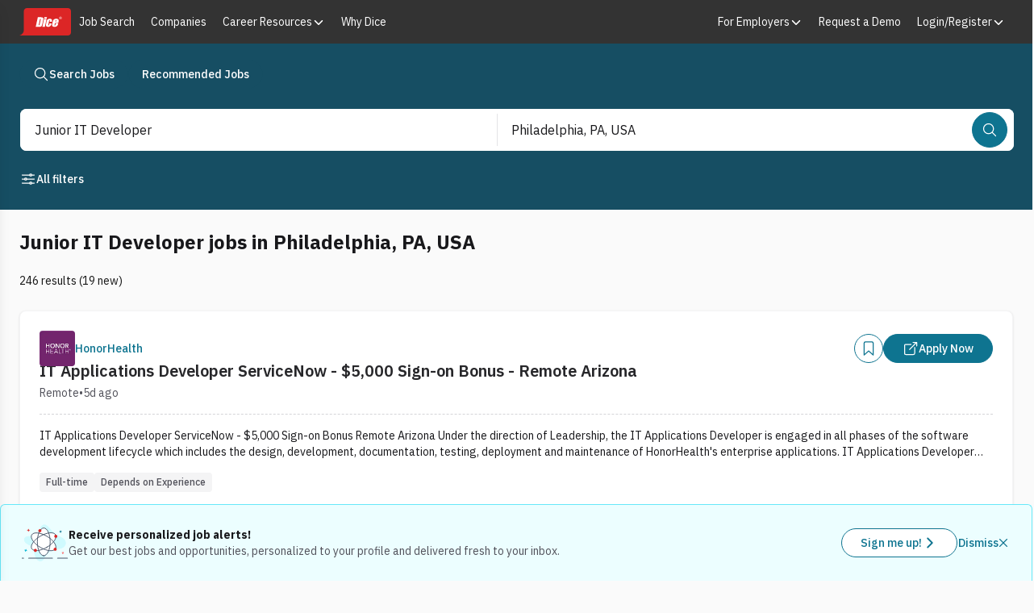

--- FILE ---
content_type: text/html; charset=utf-8
request_url: https://www.dice.com/jobs/q-Junior+IT+Developer-l-Philadephia%2C+PA-jobs
body_size: 61343
content:
<!DOCTYPE html><html lang="en" class="ibm_plex_sans_867ae13f-module__qQdYlW__variable h-full bg-surface-secondary font-sans text-foreground-primary antialiased"><head><meta charSet="utf-8"/><meta name="viewport" content="width=device-width, initial-scale=1"/><link rel="preload" as="image" href="https://d3qscgr6xsioh.cloudfront.net/s6FmNv5lTdyy9b8cJBC2_transformed.png?format=webp"/><link rel="preload" as="image" href="https://d3qscgr6xsioh.cloudfront.net/TsnESg88TDqgsieszEjs_Instagram-Profile (002).png?format=webp"/><link rel="preload" as="image" href="https://prod-file-upload-store.s3.amazonaws.com/Monograms/A.png"/><link rel="preload" as="image" href="https://d3qscgr6xsioh.cloudfront.net/svSQkwocTVmpMxrEAq8T_transformed.png?format=webp"/><link rel="preload" as="image" href="https://assets.dice.com/external/images/empLogos/4ed71e145bb2e627c46c772da4925edb.png"/><link rel="preload" as="image" href="https://d3qscgr6xsioh.cloudfront.net/YjUIMzHaR4CXQWCSxjTz_transformed.png?format=webp"/><link rel="preload" as="image" href="https://d3qscgr6xsioh.cloudfront.net/6Tv8uwTeq9QxAU8gmvgS_6b2e801efa4d2daffb00c7e4de08bc34.png?format=webp"/><link rel="preload" as="image" href="https://prod-file-upload-store.s3.amazonaws.com/Monograms/N.png"/><link rel="preload" as="image" href="https://d3qscgr6xsioh.cloudfront.net/2rZmiM2lR1CHJRmn2zAW_84f92dd791346722a88550d6f6a98750.png?format=webp"/><link rel="preload" as="image" href="https://d3qscgr6xsioh.cloudfront.net/SJR0ymoARXt1sHbqxxut_49034d7e5a3ee4cb23377331f67a7a9f.png?format=webp"/><link rel="stylesheet" href="/platform/_next/static/chunks/6ff3a9e467a506f9.css" data-precedence="next"/><link rel="stylesheet" href="/platform/_next/static/chunks/5f741250a8cf0572.css" data-precedence="next"/><link rel="stylesheet" href="/platform/_next/static/chunks/ef864eebf8d39bcc.css" data-precedence="next"/><link rel="preload" as="script" fetchPriority="low" href="/platform/_next/static/chunks/1fa6e60d064ae009.js"/><script src="/platform/_next/static/chunks/36fb2e907e806a2f.js" async=""></script><script src="/platform/_next/static/chunks/1ca64bf814689c7b.js" async=""></script><script src="/platform/_next/static/chunks/63059845e174c6cf.js" async=""></script><script src="/platform/_next/static/chunks/0630dd5ede1ebc67.js" async=""></script><script src="/platform/_next/static/chunks/538c0be21303a436.js" async=""></script><script src="/platform/_next/static/chunks/turbopack-cadcc8b67dddf88c.js" async=""></script><script src="/platform/_next/static/chunks/9910c2d727b3962b.js" async=""></script><script src="/platform/_next/static/chunks/d9560d1363bac06e.js" async=""></script><script src="/platform/_next/static/chunks/0b16201c1a8636ad.js" async=""></script><script src="/platform/_next/static/chunks/dee4375462a40e24.js" async=""></script><script src="/platform/_next/static/chunks/955460af26f99f6b.js" async=""></script><script src="/platform/_next/static/chunks/b19de2d118133046.js" async=""></script><script src="/platform/_next/static/chunks/a66c3f0650602d80.js" async=""></script><script src="/platform/_next/static/chunks/bc61284d00014741.js" async=""></script><script src="/platform/_next/static/chunks/1c191613ecc43eea.js" async=""></script><script src="/platform/_next/static/chunks/2eeb0b06fa6334dc.js" async=""></script><script src="/platform/_next/static/chunks/9316810d6545b94e.js" async=""></script><script src="/platform/_next/static/chunks/bb13cdf7947ded6d.js" async=""></script><script src="/platform/_next/static/chunks/5b40e9ed950049e2.js" async=""></script><script src="/platform/_next/static/chunks/f76ea941f4c350d8.js" async=""></script><script src="/platform/_next/static/chunks/306946ed7230746c.js" async=""></script><script src="/platform/_next/static/chunks/8d12957be77b9916.js" async=""></script><script src="/platform/_next/static/chunks/6818a8ca0bbd375c.js" async=""></script><script src="/platform/_next/static/chunks/674dea84b1c7211e.js" async=""></script><script src="/platform/_next/static/chunks/3d9a305cc59f64a8.js" async=""></script><script src="/platform/_next/static/chunks/df0196308cac8d81.js" async=""></script><script src="/platform/_next/static/chunks/0f5a335fc87fa920.js" async=""></script><script src="/platform/_next/static/chunks/2fe9c3dd47665e9d.js" async=""></script><script src="/platform/_next/static/chunks/8f0fc9288a72b2ef.js" async=""></script><script src="/platform/_next/static/chunks/ab7cd28c91789554.js" async=""></script><script src="/platform/_next/static/chunks/d75ba9459914e5ed.js" async=""></script><script src="/platform/_next/static/chunks/39625f2764c10d34.js" async=""></script><link rel="preload" href="https://cdn.sift.com/s.js" as="script"/><link rel="preload" href="/vc7eq8/?id=GTM-WLPMJGK" as="script"/><link rel="preload" as="image" href="https://d3qscgr6xsioh.cloudfront.net/DOEpLzu3TQ6Hx105KBuQ_8a28bd81529483c14e9ada29ae3b6f1d.png?format=webp"/><link rel="preload" as="image" href="https://assets.dice.com/external/images/empLogos/372683029b41a3f66aedc3801a76b743.jpg"/><link rel="preload" as="image" href="https://d3qscgr6xsioh.cloudfront.net/9rTh8JRThiSHzV8sw5Fo_www.lockheedmartin.png?format=webp"/><link rel="preload" as="image" href="https://d3qscgr6xsioh.cloudfront.net/mYivInZASxip5W4N3Dhp_transformed.png?format=webp"/><link rel="preload" as="image" href="https://d3qscgr6xsioh.cloudfront.net/U3htu6WOQgq1wjZjRwQj_transformed.png?format=webp"/><link rel="preload" as="image" href="https://assets.dice.com/external/images/empLogos/37ebcc704dd75c73d00e75d9e3eba79f.png"/><link rel="preload" as="image" href="https://d3qscgr6xsioh.cloudfront.net/ULW5BbceRMVvCt0U4v60_f4249d751bfdfcf71613648e9d132cbd.png?format=webp"/><link rel="preload" as="image" href="https://d3qscgr6xsioh.cloudfront.net/PJ754xrkQJSrzQXbBeXG_logo.jpg?format=webp"/><meta name="next-size-adjust" content=""/><title>Junior IT Developer jobs in Philadephia, PA | Dice.com</title><meta name="description" content="Junior IT Developer jobs in Philadephia, PA"/><link rel="icon" href="/dwp-assets/favicon.png"/><link rel="apple-touch-icon" href="/dwp-assets/apple-icon.png"/><meta name="sentry-trace" content="8f454caab9155b05b24f2b088c55750e-21b207690693009c-0"/><meta name="baggage" content="sentry-environment=production,sentry-release=435bf315db1f9ec0f01948a66331494f78fe7341,sentry-public_key=15801855d9e5dd0585176ee4ba6c4fdf,sentry-trace_id=8f454caab9155b05b24f2b088c55750e,sentry-org_id=4506621876895744,sentry-sampled=false,sentry-sample_rand=0.4129563978308646,sentry-sample_rate=0.005"/><script src="/platform/_next/static/chunks/a6dad97d9634a72d.js" noModule=""></script></head><body><div hidden=""><!--$--><!--/$--></div><link rel="stylesheet" href="https://unpkg.prod.design-prod.dhiaws.com/dhi-dice-wrapper@1-stable/dist/dice-wrapper/dice-wrapper.css"/><div><div class="min-h-screen"><header class="bg-[#333333] text-[16px] font-[400]"><div class="mx-auto max-w-screen-2xl px-[24px] flex items-center gap-[12px]"><a href="https://www.dice.com" aria-label="Dice home" class="inline-block shrink-0 focus:outline-none focus-visible:bg-[#4d4d4d]"><div class="min-h-5 min-w-[37px] my-[10px] h-[34px]"><svg role="img" class="block h-full" viewBox="0 0 101 54" xmlns="http://www.w3.org/2000/svg" aria-label="Dice Logo"><rect x="15" y="5" width="81" height="44" class="fill-white"></rect><path fill-rule="evenodd" clip-rule="evenodd" class="fill-brand-tertiary" d="M14.765 0H95.037C96.6185 0.000530237 98.135 0.629081 99.2532 1.74746C100.371 2.86584 101 4.3825 101 5.964V48.035C101 49.6166 100.371 51.1334 99.2533 52.2519C98.1351 53.3704 96.6186 53.9992 95.037 54H0C5.043 52.796 8.801 48.265 8.801 42.858C8.801 42.805 8.798 42.753 8.791 42.7L8.801 5.964C8.80126 4.38233 9.4297 2.86552 10.5481 1.74711C11.6665 0.628698 13.1833 0.000265136 14.765 0ZM37.743 33.748L40.452 21.25C41.019 21.25 41.393 21.306 41.575 21.418C41.6621 21.4762 41.7331 21.5553 41.7817 21.6481C41.8302 21.7408 41.8548 21.8443 41.853 21.949C41.855 22.198 41.766 22.755 41.579 23.612L39.981 30.996C39.7 32.263 39.449 33.03 39.213 33.321C38.975 33.602 38.487 33.748 37.743 33.748ZM39.907 18H36.125L32 37H38.375C39.587 37 40.504 36.936 41.13 36.812C41.764 36.677 42.314 36.457 42.795 36.131C43.275 35.807 43.658 35.352 43.948 34.775C44.232 34.199 44.568 33.064 44.933 31.351L46.38 24.694C46.767 22.894 46.976 21.697 46.999 21.077C47.016 20.46 46.862 19.908 46.519 19.4C46.177 18.904 45.602 18.544 44.791 18.326C43.977 18.108 42.347 18 39.907 18ZM53.468 20.465L54 18H49.073L48.543 20.465H53.468ZM49.925 37L53.261 21.42H48.336L45 37H49.925ZM59.225 27.11H63.667V27.111C63.974 25.656 64.071 24.541 63.949 23.749C63.833 22.961 63.393 22.299 62.633 21.779C61.876 21.259 60.884 21 59.656 21C58.423 21 57.322 21.262 56.351 21.785C55.379 22.309 54.692 22.911 54.284 23.571C53.881 24.243 53.54 25.231 53.259 26.543L52.332 30.934C52.006 32.433 51.922 33.602 52.072 34.417C52.216 35.236 52.63 35.873 53.312 36.319C53.99 36.776 54.992 37 56.322 37C57.362 37 58.265 36.838 59.042 36.51C59.8185 36.1781 60.5108 35.6765 61.068 35.042C61.644 34.396 62.039 33.766 62.249 33.146C62.468 32.527 62.708 31.597 62.975 30.367H58.78L58.39 32.203C58.224 32.997 58.05 33.538 57.874 33.83C57.704 34.112 57.455 34.257 57.137 34.257C56.869 34.257 56.691 34.115 56.611 33.843C56.531 33.571 56.551 33.158 56.665 32.613L58.207 25.339C58.346 24.665 58.49 24.236 58.623 24.039C58.756 23.852 58.962 23.752 59.229 23.752C59.496 23.752 59.659 23.863 59.719 24.081C59.771 24.297 59.729 24.715 59.599 25.335L59.225 27.11ZM72.053 25.644L71.795 26.766H70.292L70.552 25.644C70.747 24.774 70.902 24.242 71.034 24.042C71.166 23.852 71.404 23.752 71.761 23.752C72.054 23.752 72.22 23.867 72.257 24.094C72.303 24.334 72.23 24.849 72.053 25.644ZM69.73 29.272H76.208L76.673 27.224C77.009 25.733 77.087 24.564 76.903 23.747C76.726 22.919 76.234 22.251 75.435 21.756C74.641 21.252 73.539 21 72.141 21C70.998 21 69.933 21.209 68.958 21.625C67.983 22.039 67.22 22.631 66.651 23.413C66.09 24.195 65.655 25.267 65.356 26.608L64.338 31.115C64.083 32.264 63.971 33.141 64.007 33.738C64.043 34.3309 64.2363 34.9036 64.567 35.397C64.9 35.893 65.446 36.289 66.19 36.57C66.926 36.864 67.831 37 68.886 37C69.974 37 70.913 36.863 71.696 36.566C72.4725 36.2761 73.1814 35.8303 73.779 35.256C74.373 34.675 74.796 34.131 75.04 33.616C75.284 33.099 75.513 32.364 75.728 31.414L75.986 30.268H71.248L70.788 32.305C70.615 33.066 70.433 33.587 70.248 33.851C70.058 34.129 69.775 34.257 69.393 34.257C69.085 34.257 68.898 34.155 68.838 33.953C68.778 33.748 68.829 33.305 68.98 32.61L69.73 29.272ZM80.372 19.327H79.935V18.606H80.428C80.613 18.606 80.752 18.635 80.842 18.694C80.8865 18.7216 80.9228 18.7607 80.9471 18.8072C80.9713 18.8536 80.9827 18.9057 80.98 18.958C80.98 19.089 80.933 19.183 80.842 19.241C80.748 19.298 80.592 19.327 80.372 19.327ZM79.4 18.18V20.834H79.936V19.746H80.076C80.2211 19.7402 80.3628 19.7903 80.472 19.886C80.573 19.978 80.69 20.152 80.823 20.406L81.045 20.834H81.707L81.397 20.302C81.258 20.067 81.156 19.914 81.093 19.843C81.0209 19.7671 80.9318 19.7095 80.833 19.675C81.072 19.632 81.251 19.548 81.37 19.424C81.488 19.3 81.547 19.136 81.547 18.931C81.5493 18.8325 81.5316 18.7345 81.4952 18.6429C81.4588 18.5514 81.4043 18.4681 81.335 18.398C81.194 18.253 80.967 18.18 80.657 18.18H79.4ZM79.067 18.093C79.448 17.689 79.945 17.486 80.559 17.486C80.843 17.486 81.142 17.566 81.453 17.726C81.7692 17.8911 82.0333 18.1407 82.216 18.447C82.414 18.768 82.513 19.12 82.513 19.5C82.513 20.053 82.317 20.526 81.923 20.92C81.529 21.313 81.056 21.51 80.506 21.51C79.954 21.51 79.48 21.313 79.086 20.92C78.693 20.526 78.496 20.053 78.496 19.5C78.4929 18.974 78.6982 18.4681 79.067 18.093ZM82.277 17.744C81.795 17.248 81.181 17 80.435 17H80.434C80.102 17 79.741 17.093 79.354 17.277C78.967 17.463 78.645 17.758 78.387 18.163C78.129 18.57 78 19.015 78 19.5C77.9948 19.8288 78.057 20.1552 78.1827 20.4591C78.3085 20.763 78.495 21.0379 78.731 21.267C78.96 21.5037 79.2352 21.6909 79.5395 21.817C79.8438 21.9431 80.1707 22.0054 80.5 22C81.187 22 81.775 21.755 82.265 21.265C82.755 20.776 83 20.187 83 19.5C83 18.826 82.759 18.24 82.277 17.744Z"></path></svg></div></a><nav aria-label="Main navigation" class="hidden flex-grow items-center lg:flex"><div class="relative inline-block whitespace-nowrap text-[14px] leading-[24px] text-white"><a href="https://www.dice.com/jobs" class="block px-[10px] py-[15px] no-underline hover:bg-[#4d4d4d] hover:text-white focus:bg-[#4d4d4d] focus:text-white focus:outline-none"><span class="flex items-center gap-[8px]">Job Search</span></a></div><div class="relative inline-block whitespace-nowrap text-[14px] leading-[24px] text-white"><a href="https://www.dice.com/companies" class="block px-[10px] py-[15px] no-underline hover:bg-[#4d4d4d] hover:text-white focus:bg-[#4d4d4d] focus:text-white focus:outline-none"><span class="flex items-center gap-[8px]">Companies</span></a></div><div class="relative inline-block whitespace-nowrap text-[14px] leading-[24px] text-white"><div class="relative inline-block"><button class="relative flex items-center gap-[4px] border-none px-[10px] py-[15px] text-left focus:outline-none bg-transparent hover:bg-[#4d4d4d] focus:bg-[#4d4d4d]" type="button" aria-expanded="false" aria-haspopup="true" aria-controls="_R_ealebrb_"><span class="flex items-center gap-[8px]">Career Resources</span><svg stroke="currentColor" fill="currentColor" stroke-width="0" viewBox="0 0 512 512" class="relative top-[1px] h-[16px] w-[16px] " aria-hidden="true" height="1em" width="1em" xmlns="http://www.w3.org/2000/svg"><path fill="none" stroke-linecap="round" stroke-linejoin="round" stroke-width="48" d="m112 184 144 144 144-144"></path></svg></button><div role="menu" id="_R_ealebrb_" class="absolute top-full z-[999999] min-w-full whitespace-nowrap bg-[#757575] hidden left-0"><a href="https://www.dice.com/career-advice" class="block w-full px-[10px] py-[8px] text-left text-[14px] text-white no-underline hover:bg-[#4d4d4d] focus:bg-[#4d4d4d] focus:outline-none" role="menuitem"><span class="flex items-center gap-[8px]">Tech Career Advice</span></a><a href="https://www.dice.com/ai-careers-and-resource-center" class="block w-full px-[10px] py-[8px] text-left text-[14px] text-white no-underline hover:bg-[#4d4d4d] focus:bg-[#4d4d4d] focus:outline-none" role="menuitem"><span class="flex items-center gap-[8px]">AI Careers Center</span></a><a href="https://www.dice.com/career-events" class="block w-full px-[10px] py-[8px] text-left text-[14px] text-white no-underline hover:bg-[#4d4d4d] focus:bg-[#4d4d4d] focus:outline-none" role="menuitem"><span class="flex items-center gap-[8px]">Career Events</span></a></div></div></div><div class="relative inline-block whitespace-nowrap text-[14px] leading-[24px] text-white"><a href="https://www.dice.com/why-join-dice" class="block px-[10px] py-[15px] no-underline hover:bg-[#4d4d4d] hover:text-white focus:bg-[#4d4d4d] focus:text-white focus:outline-none"><span class="flex items-center gap-[8px]">Why Dice</span></a></div></nav><div class="ml-auto flex items-center"><nav aria-label="Secondary navigation" class="hidden lg:block"><div class="relative inline-block whitespace-nowrap text-[14px] leading-[24px] text-white"><div class="relative inline-block"><button class="relative flex items-center gap-[4px] border-none px-[10px] py-[15px] text-left focus:outline-none bg-transparent hover:bg-[#4d4d4d] focus:bg-[#4d4d4d]" type="button" aria-expanded="false" aria-haspopup="true" aria-controls="_R_1balebrb_"><span class="flex items-center gap-[8px]">For Employers</span><svg stroke="currentColor" fill="currentColor" stroke-width="0" viewBox="0 0 512 512" class="relative top-[1px] h-[16px] w-[16px] " aria-hidden="true" height="1em" width="1em" xmlns="http://www.w3.org/2000/svg"><path fill="none" stroke-linecap="round" stroke-linejoin="round" stroke-width="48" d="m112 184 144 144 144-144"></path></svg></button><div role="menu" id="_R_1balebrb_" class="absolute top-full z-[999999] min-w-full whitespace-nowrap bg-[#757575] hidden right-0"><a href="https://www.dice.com/hiring" class="block w-full px-[10px] py-[8px] text-left text-[14px] text-white no-underline hover:bg-[#4d4d4d] focus:bg-[#4d4d4d] focus:outline-none" role="menuitem"><span class="flex items-center gap-[8px]">Employers Overview</span></a><a href="https://www.dice.com/hiring/pricing" class="block w-full px-[10px] py-[8px] text-left text-[14px] text-white no-underline hover:bg-[#4d4d4d] focus:bg-[#4d4d4d] focus:outline-none" role="menuitem"><span class="flex items-center gap-[8px]">Explore Plans</span></a><a href="https://www.dice.com/hiring/solutions" class="block w-full px-[10px] py-[8px] text-left text-[14px] text-white no-underline hover:bg-[#4d4d4d] focus:bg-[#4d4d4d] focus:outline-none" role="menuitem"><span class="flex items-center gap-[8px]">Solutions</span></a></div></div></div><div class="relative inline-block whitespace-nowrap text-[14px] leading-[24px] text-white"><a href="https://www.dice.com/hiring/demo" class="block px-[10px] py-[15px] no-underline hover:bg-[#4d4d4d] hover:text-white focus:bg-[#4d4d4d] focus:text-white focus:outline-none"><span class="flex items-center gap-[8px]">Request a Demo</span></a></div><div class="relative inline-block whitespace-nowrap text-[14px] leading-[24px] text-white"><div class="relative inline-block"><button class="relative flex items-center gap-[4px] border-none px-[10px] py-[15px] text-left focus:outline-none bg-transparent hover:bg-[#4d4d4d] focus:bg-[#4d4d4d]" type="button" aria-expanded="false" aria-haspopup="true" aria-controls="_R_3balebrb_"><span class="flex items-center gap-[8px]">Login/Register</span><svg stroke="currentColor" fill="currentColor" stroke-width="0" viewBox="0 0 512 512" class="relative top-[1px] h-[16px] w-[16px] " aria-hidden="true" height="1em" width="1em" xmlns="http://www.w3.org/2000/svg"><path fill="none" stroke-linecap="round" stroke-linejoin="round" stroke-width="48" d="m112 184 144 144 144-144"></path></svg></button><div role="menu" id="_R_3balebrb_" class="absolute top-full z-[999999] min-w-full whitespace-nowrap bg-[#757575] hidden right-0"><a href="https://www.dice.com/dashboard/login" class="block w-full px-[10px] py-[8px] text-left text-[14px] text-white no-underline hover:bg-[#4d4d4d] focus:bg-[#4d4d4d] focus:outline-none" role="menuitem"><span class="flex items-center gap-[8px]">Login</span></a><a href="https://www.dice.com/register" class="block w-full px-[10px] py-[8px] text-left text-[14px] text-white no-underline hover:bg-[#4d4d4d] focus:bg-[#4d4d4d] focus:outline-none" role="menuitem"><span class="flex items-center gap-[8px]">Register</span></a><a href="https://www.dice.com/employers/login" class="block w-full px-[10px] py-[8px] text-left text-[14px] text-white no-underline hover:bg-[#4d4d4d] focus:bg-[#4d4d4d] focus:outline-none" role="menuitem"><span class="flex items-center gap-[8px]">Employer Login</span></a></div></div></div></nav><button type="button" class="inline-block border-none bg-transparent px-[10px] py-[11px] font-[inherit] text-[24px] leading-none text-white focus:outline-none focus-visible:bg-[#4d4d4d] lg:hidden" aria-label="Toggle menu" aria-expanded="false" aria-controls="mobile-navigation-menu"><svg viewBox="0 0 512 512" width="32" height="32" class="inline-block rounded-[3px] bg-[#757575] p-[4px] align-top text-white hover:bg-[#4d4d4d]" aria-hidden="true"><path stroke="currentColor" stroke-width="32px" stroke-linecap="round" stroke-miterlimit="10" d="M80 160h352M80 256h352M80 352h352"></path></svg></button></div></div></header><div class="w-full"><div class="bg-cyan-900 pb-1 pt-5"><nav class="mx-auto max-w-screen-2xl px-6"><ul class="inline-flex gap-3"><li><a class="outline-offset-2 outline-stroke-focus forced-colors:outline-[Highlight] relative inline-flex w-fit items-center justify-center self-center rounded-full p-[11px] align-middle font-medium [&amp;_span:first-of-type_svg]:block border text-white pressed:border-interaction-active pressed:bg-interaction-active py-[7px] text-sm [&amp;_span:first-of-type_svg]:h-5 [&amp;_span:first-of-type_svg]:w-5 outline-0 group group border-cyan-900 bg-cyan-900 hover:border-interaction hover:bg-interaction hover:text-white px-4" data-rac="" href="/jobs" tabindex="0" data-react-aria-pressable="true"><span class="flex items-center justify-center gap-2 align-middle"><svg stroke="currentColor" fill="currentColor" stroke-width="0" viewBox="0 0 512 512" class="inline-block align-[-0.125em] text-base group-hover:text-white" aria-hidden="true" height="1em" width="1em" xmlns="http://www.w3.org/2000/svg"><path fill="none" stroke-miterlimit="10" stroke-width="32" d="M221.09 64a157.09 157.09 0 1 0 157.09 157.09A157.1 157.1 0 0 0 221.09 64z"></path><path fill="none" stroke-linecap="round" stroke-miterlimit="10" stroke-width="32" d="M338.29 338.29 448 448"></path></svg>Search Jobs</span></a></li><li><a class="outline-offset-2 outline-stroke-focus forced-colors:outline-[Highlight] relative inline-flex w-fit items-center justify-center self-center rounded-full p-[11px] align-middle font-medium [&amp;_span:first-of-type_svg]:block border text-white pressed:border-interaction-active pressed:bg-interaction-active py-[7px] text-sm [&amp;_span:first-of-type_svg]:h-5 [&amp;_span:first-of-type_svg]:w-5 outline-0 group group border-cyan-900 bg-cyan-900 hover:border-interaction hover:bg-interaction hover:text-white px-4" data-rac="" href="/recommended-jobs" tabindex="0" data-react-aria-pressable="true"><span class="flex items-center justify-center gap-2 align-middle">Recommended Jobs</span></a></li></ul></nav></div><div class="sticky left-0 top-0 z-offcanvas w-full bg-cyan-900 py-5"><div class="mx-auto max-w-screen-2xl"><div class="m-px inline-flex w-full items-start justify-start gap-5 px-6 pb-4" data-testid="job-search-bar"><form class="flex h-auto w-full flex-row rounded-lg rounded-bl-lg bg-white"><div role="region" aria-label="Search bar" class="seui-group sm:items-center bg-white w-full px-2 sm:p-0.5 md:h-13 gap-2 sm:flex h-full rounded-lg focus:none focus:outline-none" data-rac=""><template data-react-aria-hidden="true"><div class="outline-offset-2 outline-stroke-focus forced-colors:outline-[Highlight] seui-field-group group flex items-center overflow-hidden rounded-lg border-zinc-500 bg-white focus-within:outline focus-within:outline-2 focus-within:-outline-offset-2 focus-within:outline-blue-400 focus-within:forced-colors:outline-[Highlight] h-12 min-h-12 outline-0 seui-autocomplete-field-module__2xDDLq__seui-autocomplete border-0 w-full focus:none focus:outline-none rounded-bl-none rounded-br-none sm:rounded-none sm:rounded-l-lg sm:rounded-bl-lg sm:rounded-tl-lg sm:rounded-se-none" data-rac="" role="group"></div> </template><div class="seui-autocomplete group flex-col gap-1 relative block w-full p-0 rounded-lg focus:none focus:outline-none" data-rac="" data-required="true"><div class="outline-offset-2 outline-stroke-focus forced-colors:outline-[Highlight] seui-field-group group flex items-center overflow-hidden rounded-lg border-zinc-500 bg-white focus-within:outline focus-within:outline-2 focus-within:-outline-offset-2 focus-within:outline-blue-400 focus-within:forced-colors:outline-[Highlight] h-12 min-h-12 outline-0 seui-autocomplete-field-module__2xDDLq__seui-autocomplete border-0 w-full focus:none focus:outline-none rounded-bl-none rounded-br-none sm:rounded-none sm:rounded-l-lg sm:rounded-bl-lg sm:rounded-tl-lg sm:rounded-se-none" data-rac="" role="group"><input aria-label="Job title, skill, company, keyword" aria-labelledby="react-aria-_R_hb5av5ubslebrbH3_ react-aria-_R_hb5av5ubslebrbH4_" type="text" aria-required="true" aria-autocomplete="list" autoComplete="off" placeholder="Job title, skill, company, keyword" autoCorrect="off" spellCheck="false" tabindex="0" id="react-aria-_R_hb5av5ubslebrbH3_" aria-describedby="react-aria-_R_hb5av5ubslebrbH6_ react-aria-_R_hb5av5ubslebrbH7_" role="combobox" aria-expanded="false" class="w-full border-zinc-500 bg-white text-zinc-900 placeholder-zinc-600 active:-outline-offset-2 active:outline-interaction disabled:active:outline-gray-200 min-h-12 px-4 py-3 text-base leading-normal rounded-none border-0 shadow-none outline-none outline-0 ring-0 active:outline-none active:outline-0 group-disabled:cursor-not-allowed" data-rac="" name="q" value="Junior IT Developer"/><button id="react-aria-_R_hb5av5ubslebrb_" type="button" tabindex="-1" data-react-aria-pressable="true" aria-label="Job title, skill, company, keyword" aria-labelledby="react-aria-_R_hb5av5ubslebrb_ react-aria-_R_hb5av5ubslebrbH4_" aria-haspopup="listbox" aria-expanded="false" class="h-6 w-6 self-center rounded outline-offset-0 group-disabled:cursor-not-allowed mr-3 invisible" data-rac=""><svg stroke="currentColor" fill="currentColor" stroke-width="0" viewBox="0 0 512 512" class="inline-block align-[-0.125em] text-base transform text-zinc-500 duration-200 forced-colors:text-[ButtonText] forced-colors:group-disabled:text-[GrayText] group-disabled:text-zinc-500 h-4 w-4 rotate-0 group-hover:text-cyan-900 group-focus:text-cyan-900" aria-hidden="true" height="1em" width="1em" xmlns="http://www.w3.org/2000/svg"><path fill="none" stroke-linecap="round" stroke-linejoin="round" stroke-width="48" d="m112 184 144 144 144-144"></path></svg></button></div> </div><hr role="separator" class="bg-zinc-200 mx-1 my-0 h-[1px] w-full sm:hidden"/><div role="separator" aria-orientation="vertical" class="bg-zinc-200 w-[1px] mx-0.5 my-0 hidden h-10 sm:block"></div><template data-react-aria-hidden="true"><div class="outline-offset-2 outline-stroke-focus forced-colors:outline-[Highlight] seui-field-group group flex w-full items-center overflow-hidden rounded-lg border-zinc-500 bg-white focus-within:outline focus-within:outline-2 focus-within:-outline-offset-2 focus-within:outline-blue-400 focus-within:forced-colors:outline-[Highlight] h-12 min-h-12 outline-0 seui-autocomplete-field-module__2xDDLq__seui-autocomplete border-0 focus:none focus:outline-none rounded-tl-none rounded-tr-none sm:rounded-none" data-rac="" role="group"></div><img alt="Powered by Google" aria-hidden="true" loading="lazy" width="59" height="18" decoding="async" data-nimg="1" class="float-right mx-4 mb-4" style="color:transparent" srcSet="/_next/image?url=%2Fdwp-assets%2Fgoogle_on_white.png&amp;w=64&amp;q=75 1x, /_next/image?url=%2Fdwp-assets%2Fgoogle_on_white.png&amp;w=128&amp;q=75 2x" src="/_next/image?url=%2Fdwp-assets%2Fgoogle_on_white.png&amp;w=128&amp;q=75"/> </template><div class="seui-autocomplete group flex-col gap-1 relative block w-full p-0 rounded-lg focus:none focus:outline-none" data-rac=""><div class="outline-offset-2 outline-stroke-focus forced-colors:outline-[Highlight] seui-field-group group flex w-full items-center overflow-hidden rounded-lg border-zinc-500 bg-white focus-within:outline focus-within:outline-2 focus-within:-outline-offset-2 focus-within:outline-blue-400 focus-within:forced-colors:outline-[Highlight] h-12 min-h-12 outline-0 seui-autocomplete-field-module__2xDDLq__seui-autocomplete border-0 focus:none focus:outline-none rounded-tl-none rounded-tr-none sm:rounded-none" data-rac="" role="group"><input aria-label="Location Field" aria-labelledby="react-aria-_R_kb5av5ubslebrbH3_ react-aria-_R_kb5av5ubslebrbH4_" type="text" aria-autocomplete="list" autoComplete="off" placeholder="Location (ex. Denver, remote)" autoCorrect="off" spellCheck="false" tabindex="0" id="react-aria-_R_kb5av5ubslebrbH3_" aria-describedby="react-aria-_R_kb5av5ubslebrbH6_ react-aria-_R_kb5av5ubslebrbH7_" role="combobox" aria-expanded="false" class="w-full border-zinc-500 bg-white text-zinc-900 placeholder-zinc-600 active:-outline-offset-2 active:outline-interaction disabled:active:outline-gray-200 min-h-12 px-4 py-3 text-base leading-normal rounded-none border-0 shadow-none outline-none outline-0 ring-0 active:outline-none active:outline-0 group-disabled:cursor-not-allowed" data-rac="" name="location" value="Philadelphia, PA, USA"/><button id="react-aria-_R_kb5av5ubslebrb_" type="button" tabindex="-1" data-react-aria-pressable="true" aria-label="Location Field" aria-labelledby="react-aria-_R_kb5av5ubslebrb_ react-aria-_R_kb5av5ubslebrbH4_" aria-haspopup="listbox" aria-expanded="false" class="h-6 w-6 self-center rounded outline-offset-0 group-disabled:cursor-not-allowed mr-3 invisible" data-rac=""><svg stroke="currentColor" fill="currentColor" stroke-width="0" viewBox="0 0 512 512" class="inline-block align-[-0.125em] text-base transform text-zinc-500 duration-200 forced-colors:text-[ButtonText] forced-colors:group-disabled:text-[GrayText] group-disabled:text-zinc-500 h-4 w-4 rotate-0 group-hover:text-cyan-900 group-focus:text-cyan-900" aria-hidden="true" height="1em" width="1em" xmlns="http://www.w3.org/2000/svg"><path fill="none" stroke-linecap="round" stroke-linejoin="round" stroke-width="48" d="m112 184 144 144 144-144"></path></svg></button></div> </div><hr role="separator" class="bg-zinc-200 h-[1px] w-full mx-auto my-0 sm:hidden"/><button data-testid="job-search-search-bar-search-button" type="submit" tabindex="0" data-react-aria-pressable="true" aria-label="Search" class="outline-offset-2 outline-stroke-focus forced-colors:outline-[Highlight] relative inline-flex items-center justify-center self-center rounded-full align-middle font-medium [&amp;_span:first-of-type_svg]:block border border-interaction bg-interaction text-white hover:border-interaction-hover hover:bg-interaction-hover pressed:border-interaction-active pressed:bg-interaction-active text-sm [&amp;_span:first-of-type_svg]:h-5 [&amp;_span:first-of-type_svg]:w-5 outline-0 my-3 mr-1.5 w-full p-[11px] sm:my-0 sm:w-fit" data-rac="" id="react-aria-_R_mb5av5ubslebrb_"><span class="flex items-center justify-center gap-2 align-middle"><svg stroke="currentColor" fill="currentColor" stroke-width="0" viewBox="0 0 512 512" class="inline-block align-[-0.125em] text-base" aria-hidden="true" height="1em" width="1em" xmlns="http://www.w3.org/2000/svg"><path fill="none" stroke-miterlimit="10" stroke-width="32" d="M221.09 64a157.09 157.09 0 1 0 157.09 157.09A157.1 157.1 0 0 0 221.09 64z"></path><path fill="none" stroke-linecap="round" stroke-miterlimit="10" stroke-width="32" d="M338.29 338.29 448 448"></path></svg><span class="sm:hidden">Search</span></span></button></div></form></div><div class="flex flex-wrap justify-between px-6 sm:flex-nowrap"><div class="flex flex-wrap gap-2"><button type="button" tabindex="0" data-react-aria-pressable="true" class="outline-offset-2 outline-stroke-focus forced-colors:outline-[Highlight] relative inline-flex w-fit items-center self-center rounded-full p-[11px] align-middle font-medium [&amp;_span:first-of-type_svg]:block hover:underline py-[7px] text-sm [&amp;_span:first-of-type_svg]:h-5 [&amp;_span:first-of-type_svg]:w-5 outline-0 px-0 text-white hover:text-surface-interaction-hover pressed:text-surface-interaction-active justify-between border border-transparent [&amp;_span]:gap-1" data-rac="" id="react-aria-_R_15j5av5ubslebrb_"><span class="flex items-center justify-center gap-2 align-middle"><svg stroke="currentColor" fill="currentColor" stroke-width="0" viewBox="0 0 512 512" class="inline-block align-[-0.125em] text-base" aria-hidden="true" height="1em" width="1em" xmlns="http://www.w3.org/2000/svg"><path fill="none" stroke-linecap="round" stroke-linejoin="round" stroke-width="32" d="M368 128h80m-384 0h240m64 256h80m-384 0h240m-96-128h240m-384 0h80"></path><circle cx="336" cy="128" r="32" fill="none" stroke-linecap="round" stroke-linejoin="round" stroke-width="32"></circle><circle cx="176" cy="256" r="32" fill="none" stroke-linecap="round" stroke-linejoin="round" stroke-width="32"></circle><circle cx="336" cy="384" r="32" fill="none" stroke-linecap="round" stroke-linejoin="round" stroke-width="32"></circle></svg>All filters<!-- --> </span></button></div><div></div></div></div><div><div role="button" tabindex="0" aria-label="drawer-background" data-testid="drawer-background" class="fixed inset-0 z-offcanvas bg-black bg-opacity-50 transition-opacity pointer-events-none opacity-0"></div><div class="fixed inset-y-0 left-0 w-full transform bg-white shadow-lg transition-transform sm:w-[392px] -translate-x-full"><div class="flex h-full flex-col"><div class="inline-flex h-16 items-end justify-end gap-6 pl-10 pr-6 pt-4"><button type="button" data-testid="undefined-close-button"><svg stroke="currentColor" fill="currentColor" stroke-width="0" viewBox="0 0 512 512" class="inline-block align-[-0.125em] text-base h-8 w-8 pl-1 pt-1" aria-hidden="true" height="1em" width="1em" xmlns="http://www.w3.org/2000/svg"><path fill="none" stroke-linecap="round" stroke-linejoin="round" stroke-width="32" d="M368 368 144 144m224 0L144 368"></path></svg><span class="sr-only">Close</span></button></div><div class="flex items-center justify-between border-b px-6 pb-6"><h2 class="text-pretty mb-0 self-stretch text-xl font-bold leading-7 text-zinc-900">Filter Results</h2></div><section class="flex-1 overflow-y-auto p-6 pt-2" tabindex="0" aria-label="Drawer content"><div><div class="mb-8 mt-2"><div class="mb-4 h-auto w-auto flex-col justify-between gap-3 bg-white"><div class="flex cursor-pointer items-center justify-between" aria-hidden="true"><h3 class="mb-2 text-lg font-semibold"><svg stroke="currentColor" fill="currentColor" stroke-width="0" viewBox="0 0 512 512" class="inline-block align-[-0.125em] text-base" aria-hidden="true" height="1em" width="1em" xmlns="http://www.w3.org/2000/svg"><path fill="none" stroke-linecap="round" stroke-linejoin="round" stroke-width="32" d="M259.92 262.91 216.4 149.77a9 9 0 0 0-16.8 0l-43.52 113.14a9 9 0 0 1-5.17 5.17L37.77 311.6a9 9 0 0 0 0 16.8l113.14 43.52a9 9 0 0 1 5.17 5.17l43.52 113.14a9 9 0 0 0 16.8 0l43.52-113.14a9 9 0 0 1 5.17-5.17l113.14-43.52a9 9 0 0 0 0-16.8l-113.14-43.52a9 9 0 0 1-5.17-5.17zM108 68 88 16 68 68 16 88l52 20 20 52 20-52 52-20-52-20zm318.67 49.33L400 48l-26.67 69.33L304 144l69.33 26.67L400 240l26.67-69.33L496 144l-69.33-26.67z"></path></svg> <!-- -->Job post features</h3><svg stroke="currentColor" fill="currentColor" stroke-width="0" viewBox="0 0 512 512" class="inline-block align-[-0.125em] text-base h-4 w-4 transform duration-200 group-disabled:text-gray-200 forced-colors:text-[ButtonText] forced-colors:group-disabled:text-[GrayText] rotate-180 text-cyan-700" aria-hidden="true" height="1em" width="1em" xmlns="http://www.w3.org/2000/svg"><path fill="none" stroke-linecap="round" stroke-linejoin="round" stroke-width="48" d="m112 184 144 144 144-144"></path></svg></div><form><p class="mb-2 mt-1 text-sm text-zinc-600" id="postFeaturedFilter">Selecting these options will only show you job post results that have these features.</p><label data-react-aria-pressable="true" class="group relative flex items-start gap-2 text-base font-normal transition text-zinc-900 mt-4" data-rac=""><span style="border:0;clip:rect(0 0 0 0);clip-path:inset(50%);height:1px;margin:-1px;overflow:hidden;padding:0;position:absolute;width:1px;white-space:nowrap"><input type="checkbox" data-react-aria-pressable="true" tabindex="0" name="easyApply" value="easyApply"/></span><div class="outline-offset-2 outline-stroke-focus forced-colors:outline-[Highlight] rounded border-0 transition outline-0"><svg stroke-width="0" viewBox="0 0 512 512" aria-hidden="true" class="h-6 w-6 cursor-pointer stroke-stroke" xmlns="http://www.w3.org/2000/svg"><path fill="none" stroke-linecap="round" stroke-linejoin="round" stroke-width="32" d="M416 448H96a32.09 32.09 0 01-32-32V96a32.09 32.09 0 0132-32h320a32.09 32.09 0 0132 32v320a32.09 32.09 0 01-32 32z"></path></svg></div>Easy apply (<!-- -->113<!-- -->)</label></form></div></div><div class="mb-8"><div class="mb-2"><div class="flex cursor-pointer items-center justify-between" aria-hidden="true"><h3 class="mb-2 text-lg font-semibold"><svg stroke="currentColor" fill="currentColor" stroke-width="0" viewBox="0 0 512 512" class="inline-block align-[-0.125em] text-base" aria-hidden="true" height="1em" width="1em" xmlns="http://www.w3.org/2000/svg"><rect width="416" height="384" x="48" y="80" fill="none" stroke-linejoin="round" stroke-width="32" rx="48"></rect><circle cx="296" cy="232" r="24"></circle><circle cx="376" cy="232" r="24"></circle><circle cx="296" cy="312" r="24"></circle><circle cx="376" cy="312" r="24"></circle><circle cx="136" cy="312" r="24"></circle><circle cx="216" cy="312" r="24"></circle><circle cx="136" cy="392" r="24"></circle><circle cx="216" cy="392" r="24"></circle><circle cx="296" cy="392" r="24"></circle><path fill="none" stroke-linecap="round" stroke-linejoin="round" stroke-width="32" d="M128 48v32m256-32v32"></path><path fill="none" stroke-linejoin="round" stroke-width="32" d="M464 160H48"></path></svg> <!-- -->Posted date</h3><svg stroke="currentColor" fill="currentColor" stroke-width="0" viewBox="0 0 512 512" class="inline-block align-[-0.125em] text-base h-4 w-4 transform duration-200 group-disabled:text-gray-200 forced-colors:text-[ButtonText] forced-colors:group-disabled:text-[GrayText] rotate-180 text-cyan-700" aria-hidden="true" height="1em" width="1em" xmlns="http://www.w3.org/2000/svg"><path fill="none" stroke-linecap="round" stroke-linejoin="round" stroke-width="48" d="m112 184 144 144 144-144"></path></svg></div><form><p class="mb-4 mt-1 text-sm text-font-light">This is the date the job was posted by a recruiter or employer. Select one.</p><div aria-label="This is the date the job was posted by a recruiter or employer. Select one." aria-labelledby="react-aria-_R_kjl5av5ubslebrb_ react-aria-_R_kjl5av5ubslebrbH1_" role="radiogroup" aria-orientation="vertical" id="react-aria-_R_kjl5av5ubslebrb_" aria-describedby="react-aria-_R_kjl5av5ubslebrbH3_ react-aria-_R_kjl5av5ubslebrbH4_" class="group relative flex flex-col gap-2 mb-2" data-rac="" data-orientation="vertical"><div class="flex flex-wrap gap-2 group-orientation-horizontal:gap-4 group-orientation-vertical:flex-col"><label data-react-aria-pressable="true" class="group relative flex items-start gap-2 text-base font-normal text-zinc-900 transition disabled:opacity-60 forced-colors:disabled:text-[GrayText]" data-rac="" data-selected="true"><span style="border:0;clip:rect(0 0 0 0);clip-path:inset(50%);height:1px;margin:-1px;overflow:hidden;padding:0;position:absolute;width:1px;white-space:nowrap"><input data-react-aria-pressable="true" tabindex="0" type="radio" aria-describedby="react-aria-_R_kjl5av5ubslebrbH3_" name="postedDateOption" checked="" value="NO_PREFERENCE"/></span><div class="h6 w6 inline-block"><svg stroke="currentColor" fill="currentColor" stroke-width="0" viewBox="0 0 512 512" class="inline-block align-[-0.125em] outline-stroke-focus forced-colors:outline-[Highlight] h-6 w-6 cursor-pointer rounded-full border-0 bg-white text-lg outline-offset-2 transition-all text-cyan-700 group-pressed:text-cyan-800 outline-0" aria-hidden="true" height="1em" width="1em" xmlns="http://www.w3.org/2000/svg"><path fill="none" stroke-miterlimit="10" stroke-width="32" d="M448 256c0-106-86-192-192-192S64 150 64 256s86 192 192 192 192-86 192-192z"></path><circle cx="256" cy="256" r="144"></circle></svg></div>No preference</label><label data-react-aria-pressable="true" class="group relative flex items-start gap-2 text-base font-normal text-zinc-900 transition disabled:opacity-60 forced-colors:disabled:text-[GrayText]" data-rac=""><span style="border:0;clip:rect(0 0 0 0);clip-path:inset(50%);height:1px;margin:-1px;overflow:hidden;padding:0;position:absolute;width:1px;white-space:nowrap"><input data-react-aria-pressable="true" tabindex="-1" type="radio" aria-describedby="react-aria-_R_kjl5av5ubslebrbH3_" name="postedDateOption" value="ONE"/></span><div class="h6 w6 inline-block"><svg stroke="currentColor" fill="currentColor" stroke-width="0" viewBox="0 0 512 512" class="inline-block align-[-0.125em] outline-stroke-focus forced-colors:outline-[Highlight] h-6 w-6 cursor-pointer rounded-full border-0 bg-white text-lg outline-offset-2 transition-all text-zinc-500 group-pressed:text-zinc-500 outline-0" aria-hidden="true" height="1em" width="1em" xmlns="http://www.w3.org/2000/svg"><path fill="none" stroke-miterlimit="10" stroke-width="32" d="M448 256c0-106-86-192-192-192S64 150 64 256s86 192 192 192 192-86 192-192z"></path></svg></div>Today (<!-- -->19<!-- -->)</label><label data-react-aria-pressable="true" class="group relative flex items-start gap-2 text-base font-normal text-zinc-900 transition disabled:opacity-60 forced-colors:disabled:text-[GrayText]" data-rac=""><span style="border:0;clip:rect(0 0 0 0);clip-path:inset(50%);height:1px;margin:-1px;overflow:hidden;padding:0;position:absolute;width:1px;white-space:nowrap"><input data-react-aria-pressable="true" tabindex="-1" type="radio" aria-describedby="react-aria-_R_kjl5av5ubslebrbH3_" name="postedDateOption" value="THREE"/></span><div class="h6 w6 inline-block"><svg stroke="currentColor" fill="currentColor" stroke-width="0" viewBox="0 0 512 512" class="inline-block align-[-0.125em] outline-stroke-focus forced-colors:outline-[Highlight] h-6 w-6 cursor-pointer rounded-full border-0 bg-white text-lg outline-offset-2 transition-all text-zinc-500 group-pressed:text-zinc-500 outline-0" aria-hidden="true" height="1em" width="1em" xmlns="http://www.w3.org/2000/svg"><path fill="none" stroke-miterlimit="10" stroke-width="32" d="M448 256c0-106-86-192-192-192S64 150 64 256s86 192 192 192 192-86 192-192z"></path></svg></div>Last 3 days (<!-- -->27<!-- -->)</label><label data-react-aria-pressable="true" class="group relative flex items-start gap-2 text-base font-normal text-zinc-900 transition disabled:opacity-60 forced-colors:disabled:text-[GrayText]" data-rac=""><span style="border:0;clip:rect(0 0 0 0);clip-path:inset(50%);height:1px;margin:-1px;overflow:hidden;padding:0;position:absolute;width:1px;white-space:nowrap"><input data-react-aria-pressable="true" tabindex="-1" type="radio" aria-describedby="react-aria-_R_kjl5av5ubslebrbH3_" name="postedDateOption" value="SEVEN"/></span><div class="h6 w6 inline-block"><svg stroke="currentColor" fill="currentColor" stroke-width="0" viewBox="0 0 512 512" class="inline-block align-[-0.125em] outline-stroke-focus forced-colors:outline-[Highlight] h-6 w-6 cursor-pointer rounded-full border-0 bg-white text-lg outline-offset-2 transition-all text-zinc-500 group-pressed:text-zinc-500 outline-0" aria-hidden="true" height="1em" width="1em" xmlns="http://www.w3.org/2000/svg"><path fill="none" stroke-miterlimit="10" stroke-width="32" d="M448 256c0-106-86-192-192-192S64 150 64 256s86 192 192 192 192-86 192-192z"></path></svg></div>Last 7 days (<!-- -->73<!-- -->)</label></div> </div></form></div></div><div class="mb-8"><div class="mb-4"><div class="flex cursor-pointer items-center justify-between" aria-hidden="true"><h3 class="mb-2 text-lg font-semibold"><svg stroke="currentColor" fill="currentColor" stroke-width="0" viewBox="0 0 512 512" class="inline-block align-[-0.125em] text-base" aria-hidden="true" height="1em" width="1em" xmlns="http://www.w3.org/2000/svg"><path fill="none" stroke-linecap="round" stroke-linejoin="round" stroke-width="32" d="M332.41 310.59a115 115 0 0 0-152.8 0m213.85-61.05a201.26 201.26 0 0 0-274.92 0m329.18-67.43a288 288 0 0 0-383.44 0"></path><path d="M256 416a32 32 0 1 1 32-32 32 32 0 0 1-32 32z"></path></svg> <!-- -->Work settings</h3><svg stroke="currentColor" fill="currentColor" stroke-width="0" viewBox="0 0 512 512" class="inline-block align-[-0.125em] text-base h-4 w-4 transform duration-200 group-disabled:text-gray-200 forced-colors:text-[ButtonText] forced-colors:group-disabled:text-[GrayText] rotate-180 text-cyan-700" aria-hidden="true" height="1em" width="1em" xmlns="http://www.w3.org/2000/svg"><path fill="none" stroke-linecap="round" stroke-linejoin="round" stroke-width="48" d="m112 184 144 144 144-144"></path></svg></div><form><p class="mt- mb-2 text-sm text-font-light" id="workSettingFilter">Are you thinking jammies or something more formal? You can select multiple options.</p><div aria-labelledby="workSettingFilter" class="group flex flex-col gap-2" data-orientation="vertical"><div><label data-react-aria-pressable="true" class="group relative flex items-start gap-2 text-base font-normal transition text-zinc-900 mt-4" data-rac=""><span style="border:0;clip:rect(0 0 0 0);clip-path:inset(50%);height:1px;margin:-1px;overflow:hidden;padding:0;position:absolute;width:1px;white-space:nowrap"><input aria-describedby="react-aria-_R_1bkrl5av5ubslebrb_" type="checkbox" data-react-aria-pressable="true" tabindex="0" name="workPlaceTypeOptions.remote" value="false"/></span><div class="outline-offset-2 outline-stroke-focus forced-colors:outline-[Highlight] rounded border-0 transition outline-0"><svg stroke-width="0" viewBox="0 0 512 512" aria-hidden="true" class="h-6 w-6 cursor-pointer stroke-stroke" xmlns="http://www.w3.org/2000/svg"><path fill="none" stroke-linecap="round" stroke-linejoin="round" stroke-width="32" d="M416 448H96a32.09 32.09 0 01-32-32V96a32.09 32.09 0 0132-32h320a32.09 32.09 0 0132 32v320a32.09 32.09 0 01-32 32z"></path></svg></div>Remote</label><span class="relative -top-1 decoration-clone text-sm ml-8 font-normal text-zinc-900" slot="description" id="react-aria-_R_1bkrl5av5ubslebrb_">Work from anywhere (exceptions may apply)</span></div><div><label data-react-aria-pressable="true" class="group relative flex items-start gap-2 text-base font-normal transition text-zinc-900 mt-4" data-rac=""><span style="border:0;clip:rect(0 0 0 0);clip-path:inset(50%);height:1px;margin:-1px;overflow:hidden;padding:0;position:absolute;width:1px;white-space:nowrap"><input aria-describedby="react-aria-_R_2bkrl5av5ubslebrb_" type="checkbox" data-react-aria-pressable="true" tabindex="0" name="workPlaceTypeOptions.hybrid" value="false"/></span><div class="outline-offset-2 outline-stroke-focus forced-colors:outline-[Highlight] rounded border-0 transition outline-0"><svg stroke-width="0" viewBox="0 0 512 512" aria-hidden="true" class="h-6 w-6 cursor-pointer stroke-stroke" xmlns="http://www.w3.org/2000/svg"><path fill="none" stroke-linecap="round" stroke-linejoin="round" stroke-width="32" d="M416 448H96a32.09 32.09 0 01-32-32V96a32.09 32.09 0 0132-32h320a32.09 32.09 0 0132 32v320a32.09 32.09 0 01-32 32z"></path></svg></div>Hybrid</label><span class="relative -top-1 decoration-clone text-sm ml-8 font-normal text-zinc-900" slot="description" id="react-aria-_R_2bkrl5av5ubslebrb_">Divide your time between the office and home</span></div><div><label data-react-aria-pressable="true" class="group relative flex items-start gap-2 text-base font-normal transition text-zinc-900 mt-4" data-rac=""><span style="border:0;clip:rect(0 0 0 0);clip-path:inset(50%);height:1px;margin:-1px;overflow:hidden;padding:0;position:absolute;width:1px;white-space:nowrap"><input aria-describedby="react-aria-_R_3bkrl5av5ubslebrb_" type="checkbox" data-react-aria-pressable="true" tabindex="0" name="workPlaceTypeOptions.onsite" value="false"/></span><div class="outline-offset-2 outline-stroke-focus forced-colors:outline-[Highlight] rounded border-0 transition outline-0"><svg stroke-width="0" viewBox="0 0 512 512" aria-hidden="true" class="h-6 w-6 cursor-pointer stroke-stroke" xmlns="http://www.w3.org/2000/svg"><path fill="none" stroke-linecap="round" stroke-linejoin="round" stroke-width="32" d="M416 448H96a32.09 32.09 0 01-32-32V96a32.09 32.09 0 0132-32h320a32.09 32.09 0 0132 32v320a32.09 32.09 0 01-32 32z"></path></svg></div>On-Site</label><span class="relative -top-1 decoration-clone text-sm ml-8 font-normal text-zinc-900" slot="description" id="react-aria-_R_3bkrl5av5ubslebrb_">Work in person at an office</span></div> </div></form></div></div><div class="mb-8"><div class="mb-4 h-auto w-auto flex-col justify-between gap-3 bg-white"><div class="flex cursor-pointer items-center justify-between" aria-hidden="true"><h3 class="mb-2 text-lg font-semibold"><svg stroke="currentColor" fill="currentColor" stroke-width="0" viewBox="0 0 512 512" class="inline-block align-[-0.125em] text-base" aria-hidden="true" height="1em" width="1em" xmlns="http://www.w3.org/2000/svg"><rect width="448" height="320" x="32" y="128" fill="none" stroke-linejoin="round" stroke-width="32" rx="48" ry="48"></rect><path fill="none" stroke-linecap="round" stroke-linejoin="round" stroke-width="32" d="M144 128V96a32 32 0 0 1 32-32h160a32 32 0 0 1 32 32v32m112 112H32m288 0v24a8 8 0 0 1-8 8H200a8 8 0 0 1-8-8v-24"></path></svg> <!-- -->Employment type</h3><svg stroke="currentColor" fill="currentColor" stroke-width="0" viewBox="0 0 512 512" class="inline-block align-[-0.125em] text-base h-4 w-4 transform duration-200 group-disabled:text-gray-200 forced-colors:text-[ButtonText] forced-colors:group-disabled:text-[GrayText] rotate-180 text-cyan-700" aria-hidden="true" height="1em" width="1em" xmlns="http://www.w3.org/2000/svg"><path fill="none" stroke-linecap="round" stroke-linejoin="round" stroke-width="48" d="m112 184 144 144 144-144"></path></svg></div><form><p class="mb-2 mt-1 text-sm text-font-light">Tell us the type of work you’re looking for. You can select multiple options.</p><label data-react-aria-pressable="true" class="group relative flex items-start gap-2 text-base font-normal transition text-zinc-900 mt-4" data-rac=""><span style="border:0;clip:rect(0 0 0 0);clip-path:inset(50%);height:1px;margin:-1px;overflow:hidden;padding:0;position:absolute;width:1px;white-space:nowrap"><input type="checkbox" data-react-aria-pressable="true" tabindex="0" name="employmentTypeOptions.fullTime" value="false"/></span><div class="outline-offset-2 outline-stroke-focus forced-colors:outline-[Highlight] rounded border-0 transition outline-0"><svg stroke-width="0" viewBox="0 0 512 512" aria-hidden="true" class="h-6 w-6 cursor-pointer stroke-stroke" xmlns="http://www.w3.org/2000/svg"><path fill="none" stroke-linecap="round" stroke-linejoin="round" stroke-width="32" d="M416 448H96a32.09 32.09 0 01-32-32V96a32.09 32.09 0 0132-32h320a32.09 32.09 0 0132 32v320a32.09 32.09 0 01-32 32z"></path></svg></div>Full time (<!-- -->168<!-- -->)</label><label data-react-aria-pressable="true" class="group relative flex items-start gap-2 text-base font-normal transition text-zinc-900 mt-4" data-rac=""><span style="border:0;clip:rect(0 0 0 0);clip-path:inset(50%);height:1px;margin:-1px;overflow:hidden;padding:0;position:absolute;width:1px;white-space:nowrap"><input type="checkbox" data-react-aria-pressable="true" tabindex="0" name="employmentTypeOptions.partTime" value="false"/></span><div class="outline-offset-2 outline-stroke-focus forced-colors:outline-[Highlight] rounded border-0 transition outline-0"><svg stroke-width="0" viewBox="0 0 512 512" aria-hidden="true" class="h-6 w-6 cursor-pointer stroke-stroke" xmlns="http://www.w3.org/2000/svg"><path fill="none" stroke-linecap="round" stroke-linejoin="round" stroke-width="32" d="M416 448H96a32.09 32.09 0 01-32-32V96a32.09 32.09 0 0132-32h320a32.09 32.09 0 0132 32v320a32.09 32.09 0 01-32 32z"></path></svg></div>Part time (<!-- -->2<!-- -->)</label><label data-react-aria-pressable="true" class="group relative flex items-start gap-2 text-base font-normal transition text-zinc-900 mt-4" data-rac=""><span style="border:0;clip:rect(0 0 0 0);clip-path:inset(50%);height:1px;margin:-1px;overflow:hidden;padding:0;position:absolute;width:1px;white-space:nowrap"><input type="checkbox" data-react-aria-pressable="true" tabindex="0" name="employmentTypeOptions.contract" value="false"/></span><div class="outline-offset-2 outline-stroke-focus forced-colors:outline-[Highlight] rounded border-0 transition outline-0"><svg stroke-width="0" viewBox="0 0 512 512" aria-hidden="true" class="h-6 w-6 cursor-pointer stroke-stroke" xmlns="http://www.w3.org/2000/svg"><path fill="none" stroke-linecap="round" stroke-linejoin="round" stroke-width="32" d="M416 448H96a32.09 32.09 0 01-32-32V96a32.09 32.09 0 0132-32h320a32.09 32.09 0 0132 32v320a32.09 32.09 0 01-32 32z"></path></svg></div>Contract (<!-- -->84<!-- -->)</label><label data-react-aria-pressable="true" class="group relative flex items-start gap-2 text-base font-normal transition text-zinc-900 mt-4" data-rac=""><span style="border:0;clip:rect(0 0 0 0);clip-path:inset(50%);height:1px;margin:-1px;overflow:hidden;padding:0;position:absolute;width:1px;white-space:nowrap"><input type="checkbox" data-react-aria-pressable="true" tabindex="0" name="employmentTypeOptions.thirdParty" value="false"/></span><div class="outline-offset-2 outline-stroke-focus forced-colors:outline-[Highlight] rounded border-0 transition outline-0"><svg stroke-width="0" viewBox="0 0 512 512" aria-hidden="true" class="h-6 w-6 cursor-pointer stroke-stroke" xmlns="http://www.w3.org/2000/svg"><path fill="none" stroke-linecap="round" stroke-linejoin="round" stroke-width="32" d="M416 448H96a32.09 32.09 0 01-32-32V96a32.09 32.09 0 0132-32h320a32.09 32.09 0 0132 32v320a32.09 32.09 0 01-32 32z"></path></svg></div>Third Party (<!-- -->18<!-- -->)</label><label data-react-aria-pressable="true" class="group relative flex items-start gap-2 text-base font-normal transition text-zinc-400 mt-4" data-rac="" data-disabled="true"><span style="border:0;clip:rect(0 0 0 0);clip-path:inset(50%);height:1px;margin:-1px;overflow:hidden;padding:0;position:absolute;width:1px;white-space:nowrap"><input disabled="" type="checkbox" data-react-aria-pressable="true" name="employmentTypeOptions.internship" value="false"/></span><div class="outline-offset-2 outline-stroke-focus forced-colors:outline-[Highlight] rounded border-0 transition outline-0"><svg stroke-width="0" viewBox="0 0 512 512" aria-hidden="true" class="h-6 w-6 cursor-default stroke-zinc-400" xmlns="http://www.w3.org/2000/svg"><path fill="none" stroke-linecap="round" stroke-linejoin="round" stroke-width="32" d="M416 448H96a32.09 32.09 0 01-32-32V96a32.09 32.09 0 0132-32h320a32.09 32.09 0 0132 32v320a32.09 32.09 0 01-32 32z"></path></svg></div>Internship (<!-- -->0<!-- -->)</label></form></div></div><div class="mb-8"><div class="mb-4"><button class="w-full text-left"><div class="flex items-center justify-between"><h3 class="font-bold"><svg stroke="currentColor" fill="currentColor" stroke-width="0" viewBox="0 0 512 512" class="inline-block align-[-0.125em] text-base" aria-hidden="true" height="1em" width="1em" xmlns="http://www.w3.org/2000/svg"><path fill="none" stroke-linecap="round" stroke-linejoin="round" stroke-width="32" d="M461.81 53.81a4.4 4.4 0 0 0-3.3-3.39c-54.38-13.3-180 34.09-248.13 102.17a294.9 294.9 0 0 0-33.09 39.08c-21-1.9-42-.3-59.88 7.5-50.49 22.2-65.18 80.18-69.28 105.07a9 9 0 0 0 9.8 10.4l81.07-8.9a180.29 180.29 0 0 0 1.1 18.3 18.15 18.15 0 0 0 5.3 11.09l31.39 31.39a18.15 18.15 0 0 0 11.1 5.3 179.91 179.91 0 0 0 18.19 1.1l-8.89 81a9 9 0 0 0 10.39 9.79c24.9-4 83-18.69 105.07-69.17 7.8-17.9 9.4-38.79 7.6-59.69a293.91 293.91 0 0 0 39.19-33.09c68.38-68 115.47-190.86 102.37-247.95zM298.66 213.67a42.7 42.7 0 1 1 60.38 0 42.65 42.65 0 0 1-60.38 0z"></path><path fill="none" stroke-linecap="round" stroke-linejoin="round" stroke-width="32" d="M109.64 352a45.06 45.06 0 0 0-26.35 12.84C65.67 382.52 64 448 64 448s65.52-1.67 83.15-19.31A44.73 44.73 0 0 0 160 402.32"></path></svg> Distance</h3><svg stroke="currentColor" fill="currentColor" stroke-width="0" viewBox="0 0 512 512" class="inline-block align-[-0.125em] text-base" aria-hidden="true" height="1em" width="1em" xmlns="http://www.w3.org/2000/svg"><path fill="none" stroke-linecap="round" stroke-linejoin="round" stroke-width="48" d="m112 328 144-144 144 144"></path></svg></div></button><form><p class="mb-4 mt-4 text-sm text-font-light">How far are you willing to commute from the location specified in your search? Select one.</p><div><div aria-label="How far are you willing to commute from the location specified in your search? Select one." aria-labelledby="react-aria-_R_lbl5av5ubslebrb_ react-aria-_R_lbl5av5ubslebrbH1_" role="radiogroup" aria-orientation="vertical" id="react-aria-_R_lbl5av5ubslebrb_" aria-describedby="react-aria-_R_lbl5av5ubslebrbH3_ react-aria-_R_lbl5av5ubslebrbH4_" class="group relative flex flex-col gap-2 mb-4" data-rac="" data-orientation="vertical"><div class="flex flex-wrap gap-2 group-orientation-horizontal:gap-4 group-orientation-vertical:flex-col"><label data-react-aria-pressable="true" class="group relative flex items-start gap-2 text-base font-normal text-zinc-900 transition disabled:opacity-60 forced-colors:disabled:text-[GrayText]" data-rac="" data-selected="true"><span style="border:0;clip:rect(0 0 0 0);clip-path:inset(50%);height:1px;margin:-1px;overflow:hidden;padding:0;position:absolute;width:1px;white-space:nowrap"><input data-react-aria-pressable="true" tabindex="0" type="radio" aria-describedby="react-aria-_R_lbl5av5ubslebrbH3_" name="radius" checked="" value="NO_PREFERENCE"/></span><div class="h6 w6 inline-block"><svg stroke="currentColor" fill="currentColor" stroke-width="0" viewBox="0 0 512 512" class="inline-block align-[-0.125em] outline-stroke-focus forced-colors:outline-[Highlight] h-6 w-6 cursor-pointer rounded-full border-0 bg-white text-lg outline-offset-2 transition-all text-cyan-700 group-pressed:text-cyan-800 outline-0" aria-hidden="true" height="1em" width="1em" xmlns="http://www.w3.org/2000/svg"><path fill="none" stroke-miterlimit="10" stroke-width="32" d="M448 256c0-106-86-192-192-192S64 150 64 256s86 192 192 192 192-86 192-192z"></path><circle cx="256" cy="256" r="144"></circle></svg></div>No Preference</label><label data-react-aria-pressable="true" class="group relative flex items-start gap-2 text-base font-normal text-zinc-900 transition disabled:opacity-60 forced-colors:disabled:text-[GrayText]" data-rac=""><span style="border:0;clip:rect(0 0 0 0);clip-path:inset(50%);height:1px;margin:-1px;overflow:hidden;padding:0;position:absolute;width:1px;white-space:nowrap"><input data-react-aria-pressable="true" tabindex="-1" type="radio" aria-describedby="react-aria-_R_lbl5av5ubslebrbH3_" name="radius" value="10"/></span><div class="h6 w6 inline-block"><svg stroke="currentColor" fill="currentColor" stroke-width="0" viewBox="0 0 512 512" class="inline-block align-[-0.125em] outline-stroke-focus forced-colors:outline-[Highlight] h-6 w-6 cursor-pointer rounded-full border-0 bg-white text-lg outline-offset-2 transition-all text-zinc-500 group-pressed:text-zinc-500 outline-0" aria-hidden="true" height="1em" width="1em" xmlns="http://www.w3.org/2000/svg"><path fill="none" stroke-miterlimit="10" stroke-width="32" d="M448 256c0-106-86-192-192-192S64 150 64 256s86 192 192 192 192-86 192-192z"></path></svg></div>Up to 10 miles</label><label data-react-aria-pressable="true" class="group relative flex items-start gap-2 text-base font-normal text-zinc-900 transition disabled:opacity-60 forced-colors:disabled:text-[GrayText]" data-rac=""><span style="border:0;clip:rect(0 0 0 0);clip-path:inset(50%);height:1px;margin:-1px;overflow:hidden;padding:0;position:absolute;width:1px;white-space:nowrap"><input data-react-aria-pressable="true" tabindex="-1" type="radio" aria-describedby="react-aria-_R_lbl5av5ubslebrbH3_" name="radius" value="30"/></span><div class="h6 w6 inline-block"><svg stroke="currentColor" fill="currentColor" stroke-width="0" viewBox="0 0 512 512" class="inline-block align-[-0.125em] outline-stroke-focus forced-colors:outline-[Highlight] h-6 w-6 cursor-pointer rounded-full border-0 bg-white text-lg outline-offset-2 transition-all text-zinc-500 group-pressed:text-zinc-500 outline-0" aria-hidden="true" height="1em" width="1em" xmlns="http://www.w3.org/2000/svg"><path fill="none" stroke-miterlimit="10" stroke-width="32" d="M448 256c0-106-86-192-192-192S64 150 64 256s86 192 192 192 192-86 192-192z"></path></svg></div>Up to 30 miles</label><label data-react-aria-pressable="true" class="group relative flex items-start gap-2 text-base font-normal text-zinc-900 transition disabled:opacity-60 forced-colors:disabled:text-[GrayText]" data-rac=""><span style="border:0;clip:rect(0 0 0 0);clip-path:inset(50%);height:1px;margin:-1px;overflow:hidden;padding:0;position:absolute;width:1px;white-space:nowrap"><input data-react-aria-pressable="true" tabindex="-1" type="radio" aria-describedby="react-aria-_R_lbl5av5ubslebrbH3_" name="radius" value="50"/></span><div class="h6 w6 inline-block"><svg stroke="currentColor" fill="currentColor" stroke-width="0" viewBox="0 0 512 512" class="inline-block align-[-0.125em] outline-stroke-focus forced-colors:outline-[Highlight] h-6 w-6 cursor-pointer rounded-full border-0 bg-white text-lg outline-offset-2 transition-all text-zinc-500 group-pressed:text-zinc-500 outline-0" aria-hidden="true" height="1em" width="1em" xmlns="http://www.w3.org/2000/svg"><path fill="none" stroke-miterlimit="10" stroke-width="32" d="M448 256c0-106-86-192-192-192S64 150 64 256s86 192 192 192 192-86 192-192z"></path></svg></div>Up to 50 miles</label><label data-react-aria-pressable="true" class="group relative flex items-start gap-2 text-base font-normal text-zinc-900 transition disabled:opacity-60 forced-colors:disabled:text-[GrayText]" data-rac=""><span style="border:0;clip:rect(0 0 0 0);clip-path:inset(50%);height:1px;margin:-1px;overflow:hidden;padding:0;position:absolute;width:1px;white-space:nowrap"><input data-react-aria-pressable="true" tabindex="-1" type="radio" aria-describedby="react-aria-_R_lbl5av5ubslebrbH3_" name="radius" value="75"/></span><div class="h6 w6 inline-block"><svg stroke="currentColor" fill="currentColor" stroke-width="0" viewBox="0 0 512 512" class="inline-block align-[-0.125em] outline-stroke-focus forced-colors:outline-[Highlight] h-6 w-6 cursor-pointer rounded-full border-0 bg-white text-lg outline-offset-2 transition-all text-zinc-500 group-pressed:text-zinc-500 outline-0" aria-hidden="true" height="1em" width="1em" xmlns="http://www.w3.org/2000/svg"><path fill="none" stroke-miterlimit="10" stroke-width="32" d="M448 256c0-106-86-192-192-192S64 150 64 256s86 192 192 192 192-86 192-192z"></path></svg></div>Up to 75 miles</label></div> </div></div></form></div></div><div class="mb-8"><div class="mb-4"><div class="flex cursor-pointer items-center justify-between" aria-hidden="true"><h3 class="mb-2 text-lg font-semibold"><svg stroke="currentColor" fill="currentColor" stroke-width="0" viewBox="0 0 512 512" class="inline-block align-[-0.125em] text-base" aria-hidden="true" height="1em" width="1em" xmlns="http://www.w3.org/2000/svg"><path fill="none" stroke-linecap="round" stroke-linejoin="round" stroke-width="32" d="M402 168c-2.93 40.67-33.1 72-66 72s-63.12-31.32-66-72c-3-42.31 26.37-72 66-72s69 30.46 66 72z"></path><path fill="none" stroke-miterlimit="10" stroke-width="32" d="M336 304c-65.17 0-127.84 32.37-143.54 95.41-2.08 8.34 3.15 16.59 11.72 16.59h263.65c8.57 0 13.77-8.25 11.72-16.59C463.85 335.36 401.18 304 336 304z"></path><path fill="none" stroke-linecap="round" stroke-linejoin="round" stroke-width="32" d="M200 185.94c-2.34 32.48-26.72 58.06-53 58.06s-50.7-25.57-53-58.06C91.61 152.15 115.34 128 147 128s55.39 24.77 53 57.94z"></path><path fill="none" stroke-linecap="round" stroke-miterlimit="10" stroke-width="32" d="M206 306c-18.05-8.27-37.93-11.45-59-11.45-52 0-102.1 25.85-114.65 76.2-1.65 6.66 2.53 13.25 9.37 13.25H154"></path></svg> <!-- -->Employer type</h3><svg stroke="currentColor" fill="currentColor" stroke-width="0" viewBox="0 0 512 512" class="inline-block align-[-0.125em] text-base h-4 w-4 transform duration-200 group-disabled:text-gray-200 forced-colors:text-[ButtonText] forced-colors:group-disabled:text-[GrayText] rotate-180 text-cyan-700" aria-hidden="true" height="1em" width="1em" xmlns="http://www.w3.org/2000/svg"><path fill="none" stroke-linecap="round" stroke-linejoin="round" stroke-width="48" d="m112 184 144 144 144-144"></path></svg></div><form><p class="mb-4 mt-4 text-sm text-font-light">This is the source of the job post. You can select multiple options.</p><label data-react-aria-pressable="true" class="group relative flex items-start gap-2 text-base font-normal transition text-zinc-900 mt-4" data-rac=""><span style="border:0;clip:rect(0 0 0 0);clip-path:inset(50%);height:1px;margin:-1px;overflow:hidden;padding:0;position:absolute;width:1px;white-space:nowrap"><input type="checkbox" data-react-aria-pressable="true" tabindex="0" name="employerTypeOptions.directHire" value="false"/></span><div class="outline-offset-2 outline-stroke-focus forced-colors:outline-[Highlight] rounded border-0 transition outline-0"><svg stroke-width="0" viewBox="0 0 512 512" aria-hidden="true" class="h-6 w-6 cursor-pointer stroke-stroke" xmlns="http://www.w3.org/2000/svg"><path fill="none" stroke-linecap="round" stroke-linejoin="round" stroke-width="32" d="M416 448H96a32.09 32.09 0 01-32-32V96a32.09 32.09 0 0132-32h320a32.09 32.09 0 0132 32v320a32.09 32.09 0 01-32 32z"></path></svg></div>Direct hire (<!-- -->186<!-- -->)</label><label data-react-aria-pressable="true" class="group relative flex items-start gap-2 text-base font-normal transition text-zinc-900 mt-4" data-rac=""><span style="border:0;clip:rect(0 0 0 0);clip-path:inset(50%);height:1px;margin:-1px;overflow:hidden;padding:0;position:absolute;width:1px;white-space:nowrap"><input type="checkbox" data-react-aria-pressable="true" tabindex="0" name="employerTypeOptions.recruiter" value="false"/></span><div class="outline-offset-2 outline-stroke-focus forced-colors:outline-[Highlight] rounded border-0 transition outline-0"><svg stroke-width="0" viewBox="0 0 512 512" aria-hidden="true" class="h-6 w-6 cursor-pointer stroke-stroke" xmlns="http://www.w3.org/2000/svg"><path fill="none" stroke-linecap="round" stroke-linejoin="round" stroke-width="32" d="M416 448H96a32.09 32.09 0 01-32-32V96a32.09 32.09 0 0132-32h320a32.09 32.09 0 0132 32v320a32.09 32.09 0 01-32 32z"></path></svg></div>Recruiter (<!-- -->58<!-- -->)</label><label data-react-aria-pressable="true" class="group relative flex items-start gap-2 text-base font-normal transition text-zinc-900 mt-4" data-rac=""><span style="border:0;clip:rect(0 0 0 0);clip-path:inset(50%);height:1px;margin:-1px;overflow:hidden;padding:0;position:absolute;width:1px;white-space:nowrap"><input type="checkbox" data-react-aria-pressable="true" tabindex="0" name="employerTypeOptions.other" value="false"/></span><div class="outline-offset-2 outline-stroke-focus forced-colors:outline-[Highlight] rounded border-0 transition outline-0"><svg stroke-width="0" viewBox="0 0 512 512" aria-hidden="true" class="h-6 w-6 cursor-pointer stroke-stroke" xmlns="http://www.w3.org/2000/svg"><path fill="none" stroke-linecap="round" stroke-linejoin="round" stroke-width="32" d="M416 448H96a32.09 32.09 0 01-32-32V96a32.09 32.09 0 0132-32h320a32.09 32.09 0 0132 32v320a32.09 32.09 0 01-32 32z"></path></svg></div>Other (<!-- -->2<!-- -->)</label></form></div></div><div class="mb-8"><div class="mb-4"><div class="flex cursor-pointer items-center justify-between" aria-hidden="true"><h3 class="mb-2 text-lg font-semibold"><svg stroke="currentColor" fill="currentColor" stroke-width="0" viewBox="0 0 512 512" class="inline-block align-[-0.125em] text-base" aria-hidden="true" height="1em" width="1em" xmlns="http://www.w3.org/2000/svg"><rect width="320" height="448" x="96" y="32" fill="none" stroke-linejoin="round" stroke-width="32" rx="48"></rect><path fill="none" stroke-linecap="round" stroke-linejoin="round" stroke-width="32" d="M208 80h96"></path><path d="M333.48 284.51A39.65 39.65 0 0 0 304 272c-11.6 0-22.09 4.41-29.54 12.43s-11.2 19.12-10.34 31C265.83 338.91 283.72 358 304 358s38.14-19.09 39.87-42.55c.88-11.78-2.82-22.77-10.39-30.94zM371.69 448H236.31a12.05 12.05 0 0 1-9.31-4.17 13 13 0 0 1-2.76-10.92c3.25-17.56 13.38-32.31 29.3-42.66C267.68 381.06 285.6 376 304 376s36.32 5.06 50.46 14.25c15.92 10.35 26.05 25.1 29.3 42.66a13 13 0 0 1-2.76 10.92 12.05 12.05 0 0 1-9.31 4.17z"></path></svg> <!-- -->Work authorization</h3><svg stroke="currentColor" fill="currentColor" stroke-width="0" viewBox="0 0 512 512" class="inline-block align-[-0.125em] text-base h-4 w-4 transform duration-200 group-disabled:text-gray-200 forced-colors:text-[ButtonText] forced-colors:group-disabled:text-[GrayText] rotate-180 text-cyan-700" aria-hidden="true" height="1em" width="1em" xmlns="http://www.w3.org/2000/svg"><path fill="none" stroke-linecap="round" stroke-linejoin="round" stroke-width="48" d="m112 184 144 144 144-144"></path></svg></div><div><p class="mb-2 mt-1 text-sm text-font-light">Are you looking for an employer who is willing to provide sponsorship?<!-- --> <a class="outline-offset-2 outline-stroke-focus forced-colors:outline-[Highlight] inline-flex items-center gap-1 text-interaction underline visited:text-interaction-visited outline-0" data-rac="" href="https://www.dice.com/support/candidate-help/finding-a-job/what-does-willing-to-sponsor-mean-on-dice.html" target="_blank" tabindex="0" data-react-aria-pressable="true">What does this mean?</a></p><div class="mb-4 mt-4 text-sm text-zinc-600"><label data-react-aria-pressable="true" class="group relative flex items-start gap-2 text-base font-normal transition text-zinc-900 mt-4" data-rac=""><span style="border:0;clip:rect(0 0 0 0);clip-path:inset(50%);height:1px;margin:-1px;overflow:hidden;padding:0;position:absolute;width:1px;white-space:nowrap"><input type="checkbox" data-react-aria-pressable="true" tabindex="0" name="willingToSponsor" value="willingToSponsor"/></span><div class="outline-offset-2 outline-stroke-focus forced-colors:outline-[Highlight] rounded border-0 transition outline-0"><svg stroke-width="0" viewBox="0 0 512 512" aria-hidden="true" class="h-6 w-6 cursor-pointer stroke-stroke" xmlns="http://www.w3.org/2000/svg"><path fill="none" stroke-linecap="round" stroke-linejoin="round" stroke-width="32" d="M416 448H96a32.09 32.09 0 01-32-32V96a32.09 32.09 0 0132-32h320a32.09 32.09 0 0132 32v320a32.09 32.09 0 01-32 32z"></path></svg></div>Willing to sponsor (<!-- -->2<!-- -->)</label></div></div></div></div></div></section><div class="flex justify-end gap-4 border-t p-4"><button type="button" tabindex="0" data-react-aria-pressable="true" class="outline-offset-2 outline-stroke-focus forced-colors:outline-[Highlight] relative inline-flex w-fit items-center justify-center self-center rounded-full border border-transparent p-[11px] align-middle font-medium leading-6 [&amp;_span:first-of-type_svg]:block [&amp;_span:first-of-type_svg]:h-6 [&amp;_span:first-of-type_svg]:w-6 px-0 text-interaction hover:text-interaction-hover hover:underline pressed:text-interaction-active outline-0" data-rac="" id="react-aria-_R_2cl5av5ubslebrb_"><span class="flex items-center justify-center gap-2 align-middle">Clear filters</span></button><button type="button" tabindex="0" data-react-aria-pressable="true" class="outline-offset-2 outline-stroke-focus forced-colors:outline-[Highlight] relative inline-flex w-fit items-center justify-center self-center rounded-full p-[11px] px-[31px] align-middle font-medium leading-6 [&amp;_span:first-of-type_svg]:block [&amp;_span:first-of-type_svg]:h-6 [&amp;_span:first-of-type_svg]:w-6 border border-interaction bg-interaction text-white hover:border-interaction-hover hover:bg-interaction-hover pressed:border-interaction-active pressed:bg-interaction-active outline-0" data-rac="" id="react-aria-_R_2kl5av5ubslebrb_"><span class="flex items-center justify-center gap-2 align-middle">Apply filters</span></button></div></div></div></div></div><div class="m-px mx-auto max-w-screen-2xl sm:px-6" data-testid="job-search-results-container"><div class="mt-6 pl-6 sm:pl-0"><h1 class="text-pretty text-2xl font-bold">Junior IT Developer<!-- --> jobs<!-- --> in Philadelphia, PA, USA</h1></div><p class="font-[&#x27;IBM Plex Sans&#x27;] pb-3 pl-6 pt-6 text-sm font-normal leading-tight text-neutral-900 sm:pl-0">246 results (19 new)</p><div class="flex flex-col gap-4 divide-y divide-zinc-100 sm:divide-none" role="list" aria-label="Job search results"><div role="listitem"><div class="flex gap-4 flex-col"><div class="w-full"><div data-id="9a5eab9cb7e471601c289b1db95b014c" data-job-guid="7fa2ba9f-bfa8-4613-b119-3b996d4d22c4" data-testid="job-card" role="article"><div class="flex flex-col gap-6 overflow-hidden rounded-lg border bg-surface-primary p-6 text-foreground-primary relative mx-auto h-full w-full border-transparent shadow-none transition duration-300 ease-in-out sm:border-zinc-100 sm:shadow"><a tabindex="-1" aria-label="View Details for IT Applications Developer ServiceNow -  $5,000 Sign-on Bonus -  Remote Arizona (9a5eab9cb7e471601c289b1db95b014c)" data-testid="job-search-job-card-link" href="https://www.dice.com/job-detail/7fa2ba9f-bfa8-4613-b119-3b996d4d22c4" target="_blank" class="absolute left-0 top-0 z-0 h-full w-full opacity-0"> </a><div class="header -mb-2 flex flex-row justify-between"><span class="logo inline-flex w-auto items-center justify-start gap-3"><a class="outline-offset-2 outline-stroke-focus forced-colors:outline-[Highlight] gap-1 text-interaction visited:text-interaction-visited outline-0 z-[1] flex items-center justify-center no-underline" data-rac="" aria-label="Company Logo" href="/company-profile/d9c80d96-6ed5-4761-bc67-dd77c2d9f21c?companyname=HonorHealth" target="_blank" rel="noopener noreferrer" tabindex="0" data-react-aria-pressable="true"><div class="relative inline-block [&amp;&gt;div]:!h-11 [&amp;&gt;div]:!w-11"><div class="overflow-hidden rounded h-10 w-10 bg-gray-200"><img src="https://d3qscgr6xsioh.cloudfront.net/s6FmNv5lTdyy9b8cJBC2_transformed.png?format=webp" alt="HonorHealth" class="h-full w-full object-contain"/></div></div></a><a class="outline-offset-2 outline-stroke-focus forced-colors:outline-[Highlight] gap-1 text-interaction visited:text-interaction-visited outline-0 z-[1] flex h-5 shrink grow basis-0 items-center justify-start font-medium no-underline hover:underline" data-rac="" href="/company-profile/d9c80d96-6ed5-4761-bc67-dd77c2d9f21c?companyname=HonorHealth" target="_blank" tabindex="0" data-react-aria-pressable="true"><p class="mb-0 line-clamp-2 text-sm sm:line-clamp-1">HonorHealth</p></a></span><span class="sm:w-324 flex items-center justify-center gap-1.5"><div class="gap-1.5 sm:flex"><button data-testid="job-card-save-btn" type="button" tabindex="0" data-react-aria-pressable="true" aria-label="Add" class="outline-offset-2 outline-stroke-focus forced-colors:outline-[Highlight] relative inline-flex w-fit items-center justify-center self-center rounded-full align-middle font-medium [&amp;_span:first-of-type_svg]:block border border-interaction bg-surface-primary text-interaction hover:bg-surface-interaction-hover pressed:bg-surface-interaction-active text-sm [&amp;_span:first-of-type_svg]:h-5 [&amp;_span:first-of-type_svg]:w-5 outline-0 p-[7px] z-[1]" data-rac="" id="react-aria-_R_j4gm9av5ubslebrb_"><span class="flex items-center justify-center gap-2 align-middle"><svg stroke="currentColor" fill="currentColor" stroke-width="0" viewBox="0 0 512 512" class="inline-block align-[-0.125em] text-base" aria-hidden="true" height="1em" width="1em" xmlns="http://www.w3.org/2000/svg"><path fill="none" stroke-linecap="round" stroke-linejoin="round" stroke-width="32" d="M352 48H160a48 48 0 0 0-48 48v368l144-128 144 128V96a48 48 0 0 0-48-48z"></path></svg></span></button></div><div class="hidden gap-1.5 sm:flex"><a class="outline-offset-2 outline-stroke-focus forced-colors:outline-[Highlight] relative inline-flex w-fit items-center justify-center self-center rounded-full p-[11px] align-middle font-medium [&amp;_span:first-of-type_svg]:block border border-interaction bg-interaction text-white hover:border-interaction-hover hover:bg-interaction-hover pressed:border-interaction-active pressed:bg-interaction-active px-[23px] py-[7px] text-sm [&amp;_span:first-of-type_svg]:h-5 [&amp;_span:first-of-type_svg]:w-5 outline-0 z-[1]" data-rac="" href="https://www.dice.com/job-detail/7fa2ba9f-bfa8-4613-b119-3b996d4d22c4" target="_blank" tabindex="0" data-react-aria-pressable="true"><span class="flex items-center justify-center gap-2 align-middle"><svg stroke="currentColor" fill="currentColor" stroke-width="0" viewBox="0 0 512 512" class="inline-block align-[-0.125em] text-base" aria-hidden="true" height="1em" width="1em" xmlns="http://www.w3.org/2000/svg"><path fill="none" stroke-linecap="round" stroke-linejoin="round" stroke-width="32" d="M384 224v184a40 40 0 0 1-40 40H104a40 40 0 0 1-40-40V168a40 40 0 0 1 40-40h167.48M336 64h112v112M224 288 440 72"></path></svg>Apply Now</span></a></div></span></div><div class="content" role="main" aria-label="Details for IT Applications Developer ServiceNow -  $5,000 Sign-on Bonus -  Remote Arizona position"><div class="inline-flex shrink grow basis-0 flex-col items-center justify-start relative"><div class="self-stretch"><a class="outline-offset-2 outline-stroke-focus forced-colors:outline-[Highlight] items-center gap-1 visited:text-interaction-visited outline-0 line-clamp-1 shrink grow basis-0 text-xl font-semibold text-zinc-800 no-underline hover:underline" data-rac="" data-testid="job-search-job-detail-link" aria-label="IT Applications Developer ServiceNow -  $5,000 Sign-on Bonus -  Remote Arizona" href="https://www.dice.com/job-detail/7fa2ba9f-bfa8-4613-b119-3b996d4d22c4" target="_blank" tabindex="0" data-react-aria-pressable="true">IT Applications Developer ServiceNow -  $5,000 Sign-on Bonus -  Remote Arizona</a></div></div><span class="inline-flex h-5 w-full items-start justify-start gap-1.5"><div class="flex h-5 shrink grow basis-0 items-center justify-start gap-1.5"><div class="inline-flex flex-col items-center justify-start gap-2.5"><div class="inline-flex items-center justify-start gap-1.5"><p class="text-sm font-normal text-zinc-600">Remote</p></div></div><div class="flex items-start justify-start gap-1.5"><div class="inline-flex flex-col items-center justify-center"><p class="text-sm font-normal text-zinc-600">•</p></div><div class="flex items-center justify-center gap-2.5"><p class="text-sm font-normal text-zinc-600">5d ago</p></div></div></div></span><span class="hidden items-start justify-start self-stretch sm:flex"><div class="mt-2 flex shrink grow basis-0 items-center justify-start gap-2.5 self-stretch border-t border-dashed border-zinc-300 pt-4"><p class="line-clamp-2 h-10 shrink grow basis-0 text-sm font-normal text-zinc-900">IT Applications Developer ServiceNow - $5,000 Sign-on Bonus Remote Arizona  Under the direction of Leadership, the IT Applications Developer is engaged in all phases of the software development lifecycle which includes the design, development, documentation, testing, deployment and maintenance of HonorHealth&#x27;s enterprise applications. IT Applications Developer will participate in design meetings and consult with business clients to refine, test, and debug programs to meet business needs. This po</p></div></span><div class="flex flex-wrap gap-3"><div class="box inline-flex h-6 items-center justify-center rounded bg-zinc-100 px-2 " aria-labelledby="employmentType-label"><p id="employmentType-label" class="m-0 flex h-full w-full items-center justify-center overflow-hidden text-ellipsis text-xs font-medium text-zinc-600">Full-time</p></div><div class="box inline-flex h-6 items-center justify-center rounded bg-zinc-100 px-2 " aria-labelledby="salary-label"><p id="salary-label" class="m-0 flex h-full w-full items-center justify-center overflow-hidden text-ellipsis text-xs font-medium text-zinc-600">Depends on Experience</p></div></div></div></div></div></div></div></div><div role="listitem"><div class="flex gap-4 flex-col"><div class="w-full"><div data-id="67d9daf4ca8139db9a623783c245045a" data-job-guid="ab507515-8778-4938-b12e-08d3a69a7bc6" data-testid="job-card" role="article"><div class="flex flex-col gap-6 overflow-hidden rounded-lg border bg-surface-primary p-6 text-foreground-primary relative mx-auto h-full w-full border-transparent shadow-none transition duration-300 ease-in-out sm:border-zinc-100 sm:shadow"><a tabindex="-1" aria-label="View Details for Healthcare IT Developer (67d9daf4ca8139db9a623783c245045a)" data-testid="job-search-job-card-link" href="https://www.dice.com/job-detail/ab507515-8778-4938-b12e-08d3a69a7bc6" target="_blank" class="absolute left-0 top-0 z-0 h-full w-full opacity-0"> </a><div class="header -mb-2 flex flex-row justify-between"><span class="logo inline-flex w-auto items-center justify-start gap-3"><a class="outline-offset-2 outline-stroke-focus forced-colors:outline-[Highlight] gap-1 text-interaction visited:text-interaction-visited outline-0 z-[1] flex items-center justify-center no-underline" data-rac="" aria-label="Company Logo" href="/company-profile/a6e965e5-8faa-59a5-896c-bb0840f3b103?companyname=Kentro" target="_blank" rel="noopener noreferrer" tabindex="0" data-react-aria-pressable="true"><div class="relative inline-block [&amp;&gt;div]:!h-11 [&amp;&gt;div]:!w-11"><div class="overflow-hidden rounded h-10 w-10 bg-gray-200"><img src="https://d3qscgr6xsioh.cloudfront.net/TsnESg88TDqgsieszEjs_Instagram-Profile (002).png?format=webp" alt="Kentro" class="h-full w-full object-contain"/></div></div></a><a class="outline-offset-2 outline-stroke-focus forced-colors:outline-[Highlight] gap-1 text-interaction visited:text-interaction-visited outline-0 z-[1] flex h-5 shrink grow basis-0 items-center justify-start font-medium no-underline hover:underline" data-rac="" href="/company-profile/a6e965e5-8faa-59a5-896c-bb0840f3b103?companyname=Kentro" target="_blank" tabindex="0" data-react-aria-pressable="true"><p class="mb-0 line-clamp-2 text-sm sm:line-clamp-1">Kentro</p></a></span><span class="sm:w-324 flex items-center justify-center gap-1.5"><div class="gap-1.5 sm:flex"><button data-testid="job-card-save-btn" type="button" tabindex="0" data-react-aria-pressable="true" aria-label="Add" class="outline-offset-2 outline-stroke-focus forced-colors:outline-[Highlight] relative inline-flex w-fit items-center justify-center self-center rounded-full align-middle font-medium [&amp;_span:first-of-type_svg]:block border border-interaction bg-surface-primary text-interaction hover:bg-surface-interaction-hover pressed:bg-surface-interaction-active text-sm [&amp;_span:first-of-type_svg]:h-5 [&amp;_span:first-of-type_svg]:w-5 outline-0 p-[7px] z-[1]" data-rac="" id="react-aria-_R_j4h69av5ubslebrb_"><span class="flex items-center justify-center gap-2 align-middle"><svg stroke="currentColor" fill="currentColor" stroke-width="0" viewBox="0 0 512 512" class="inline-block align-[-0.125em] text-base" aria-hidden="true" height="1em" width="1em" xmlns="http://www.w3.org/2000/svg"><path fill="none" stroke-linecap="round" stroke-linejoin="round" stroke-width="32" d="M352 48H160a48 48 0 0 0-48 48v368l144-128 144 128V96a48 48 0 0 0-48-48z"></path></svg></span></button></div><div class="hidden gap-1.5 sm:flex"><a class="outline-offset-2 outline-stroke-focus forced-colors:outline-[Highlight] relative inline-flex w-fit items-center justify-center self-center rounded-full p-[11px] align-middle font-medium [&amp;_span:first-of-type_svg]:block border border-interaction bg-interaction text-white hover:border-interaction-hover hover:bg-interaction-hover pressed:border-interaction-active pressed:bg-interaction-active px-[23px] py-[7px] text-sm [&amp;_span:first-of-type_svg]:h-5 [&amp;_span:first-of-type_svg]:w-5 outline-0 z-[1]" data-rac="" href="https://www.dice.com/job-detail/ab507515-8778-4938-b12e-08d3a69a7bc6" target="_blank" tabindex="0" data-react-aria-pressable="true"><span class="flex items-center justify-center gap-2 align-middle"><svg stroke="currentColor" fill="currentColor" stroke-width="0" viewBox="0 0 512 512" class="inline-block align-[-0.125em] text-base" aria-hidden="true" height="1em" width="1em" xmlns="http://www.w3.org/2000/svg"><path fill="none" stroke-linecap="round" stroke-linejoin="round" stroke-width="32" d="M384 224v184a40 40 0 0 1-40 40H104a40 40 0 0 1-40-40V168a40 40 0 0 1 40-40h167.48M336 64h112v112M224 288 440 72"></path></svg>Apply Now</span></a></div></span></div><div class="content" role="main" aria-label="Details for Healthcare IT Developer position"><div class="inline-flex shrink grow basis-0 flex-col items-center justify-start relative"><div class="self-stretch"><a class="outline-offset-2 outline-stroke-focus forced-colors:outline-[Highlight] items-center gap-1 visited:text-interaction-visited outline-0 line-clamp-1 shrink grow basis-0 text-xl font-semibold text-zinc-800 no-underline hover:underline" data-rac="" data-testid="job-search-job-detail-link" aria-label="Healthcare IT Developer" href="https://www.dice.com/job-detail/ab507515-8778-4938-b12e-08d3a69a7bc6" target="_blank" tabindex="0" data-react-aria-pressable="true">Healthcare IT Developer</a></div></div><span class="inline-flex h-5 w-full items-start justify-start gap-1.5"><div class="flex h-5 shrink grow basis-0 items-center justify-start gap-1.5"><div class="inline-flex flex-col items-center justify-start gap-2.5"><div class="inline-flex items-center justify-start gap-1.5"><p class="text-sm font-normal text-zinc-600">Remote</p></div></div><div class="flex items-start justify-start gap-1.5"><div class="inline-flex flex-col items-center justify-center"><p class="text-sm font-normal text-zinc-600">•</p></div><div class="flex items-center justify-center gap-2.5"><p class="text-sm font-normal text-zinc-600">Today</p></div></div></div></span><span class="hidden items-start justify-start self-stretch sm:flex"><div class="mt-2 flex shrink grow basis-0 items-center justify-start gap-2.5 self-stretch border-t border-dashed border-zinc-300 pt-4"><p class="line-clamp-2 h-10 shrink grow basis-0 text-sm font-normal text-zinc-900">Description  Thank you for considering IT Concepts dba Kentro, where innovation drives opportunity and collaboration leads to success. Our dynamic community of experts is fully committed to advancing our customers&#x27; missions, fostering professional growth, and making a positive impact on our communities.  By joining our supportive community, you will find that Kentro is dedicated to your personal and professional development. Together, we can drive meaningful change, spark innovation, and achieve</p></div></span><div class="flex flex-wrap gap-3"><div class="box inline-flex h-6 items-center justify-center rounded bg-zinc-100 px-2 " aria-labelledby="employmentType-label"><p id="employmentType-label" class="m-0 flex h-full w-full items-center justify-center overflow-hidden text-ellipsis text-xs font-medium text-zinc-600">Full-time</p></div></div></div></div></div></div></div></div><div role="listitem"><div class="flex gap-4 flex-col"><div class="w-full"><div data-id="47c4bffc6bb036dad98df143453a8528" data-job-guid="9d0be0ef-d4a7-4fc9-b14e-2aced9e15a41" data-testid="job-card" role="article"><div class="flex flex-col gap-6 overflow-hidden rounded-lg border bg-surface-primary p-6 text-foreground-primary relative mx-auto h-full w-full border-transparent shadow-none transition duration-300 ease-in-out sm:border-zinc-100 sm:shadow"><a tabindex="-1" aria-label="View Details for IT Systems Administrator I - USA Virtual (47c4bffc6bb036dad98df143453a8528)" data-testid="job-search-job-card-link" href="https://www.dice.com/job-detail/9d0be0ef-d4a7-4fc9-b14e-2aced9e15a41" target="_blank" class="absolute left-0 top-0 z-0 h-full w-full opacity-0"> </a><div class="header -mb-2 flex flex-row justify-between"><span class="logo inline-flex w-auto items-center justify-start gap-3"><a class="outline-offset-2 outline-stroke-focus forced-colors:outline-[Highlight] gap-1 text-interaction visited:text-interaction-visited outline-0 z-[1] flex items-center justify-center no-underline" data-rac="" aria-label="Company Logo" href="/company-profile/2adbee82-60dd-4c8a-978c-8099bfc25c58?companyname=Alight%20Solutions%20LLC" target="_blank" rel="noopener noreferrer" tabindex="0" data-react-aria-pressable="true"><div class="relative inline-block [&amp;&gt;div]:!h-11 [&amp;&gt;div]:!w-11"><div class="overflow-hidden rounded h-10 w-10 bg-gray-200"><img src="https://prod-file-upload-store.s3.amazonaws.com/Monograms/A.png" alt="Alight Solutions LLC" class="h-full w-full object-contain"/></div></div></a><a class="outline-offset-2 outline-stroke-focus forced-colors:outline-[Highlight] gap-1 text-interaction visited:text-interaction-visited outline-0 z-[1] flex h-5 shrink grow basis-0 items-center justify-start font-medium no-underline hover:underline" data-rac="" href="/company-profile/2adbee82-60dd-4c8a-978c-8099bfc25c58?companyname=Alight%20Solutions%20LLC" target="_blank" tabindex="0" data-react-aria-pressable="true"><p class="mb-0 line-clamp-2 text-sm sm:line-clamp-1">Alight Solutions LLC</p></a></span><span class="sm:w-324 flex items-center justify-center gap-1.5"><div class="gap-1.5 sm:flex"><button data-testid="job-card-save-btn" type="button" tabindex="0" data-react-aria-pressable="true" aria-label="Add" class="outline-offset-2 outline-stroke-focus forced-colors:outline-[Highlight] relative inline-flex w-fit items-center justify-center self-center rounded-full align-middle font-medium [&amp;_span:first-of-type_svg]:block border border-interaction bg-surface-primary text-interaction hover:bg-surface-interaction-hover pressed:bg-surface-interaction-active text-sm [&amp;_span:first-of-type_svg]:h-5 [&amp;_span:first-of-type_svg]:w-5 outline-0 p-[7px] z-[1]" data-rac="" id="react-aria-_R_j4hm9av5ubslebrb_"><span class="flex items-center justify-center gap-2 align-middle"><svg stroke="currentColor" fill="currentColor" stroke-width="0" viewBox="0 0 512 512" class="inline-block align-[-0.125em] text-base" aria-hidden="true" height="1em" width="1em" xmlns="http://www.w3.org/2000/svg"><path fill="none" stroke-linecap="round" stroke-linejoin="round" stroke-width="32" d="M352 48H160a48 48 0 0 0-48 48v368l144-128 144 128V96a48 48 0 0 0-48-48z"></path></svg></span></button></div><div class="hidden gap-1.5 sm:flex"><a class="outline-offset-2 outline-stroke-focus forced-colors:outline-[Highlight] relative inline-flex w-fit items-center justify-center self-center rounded-full p-[11px] align-middle font-medium [&amp;_span:first-of-type_svg]:block border border-interaction bg-interaction text-white hover:border-interaction-hover hover:bg-interaction-hover pressed:border-interaction-active pressed:bg-interaction-active px-[23px] py-[7px] text-sm [&amp;_span:first-of-type_svg]:h-5 [&amp;_span:first-of-type_svg]:w-5 outline-0 z-[1]" data-rac="" href="https://www.dice.com/job-detail/9d0be0ef-d4a7-4fc9-b14e-2aced9e15a41" target="_blank" tabindex="0" data-react-aria-pressable="true"><span class="flex items-center justify-center gap-2 align-middle"><svg stroke="currentColor" fill="currentColor" stroke-width="0" viewBox="0 0 512 512" class="inline-block align-[-0.125em] text-base" aria-hidden="true" height="1em" width="1em" xmlns="http://www.w3.org/2000/svg"><path fill="none" stroke-linecap="round" stroke-linejoin="round" stroke-width="32" d="M384 224v184a40 40 0 0 1-40 40H104a40 40 0 0 1-40-40V168a40 40 0 0 1 40-40h167.48M336 64h112v112M224 288 440 72"></path></svg>Apply Now</span></a></div></span></div><div class="content" role="main" aria-label="Details for IT Systems Administrator I - USA Virtual position"><div class="inline-flex shrink grow basis-0 flex-col items-center justify-start relative"><div class="self-stretch"><a class="outline-offset-2 outline-stroke-focus forced-colors:outline-[Highlight] items-center gap-1 visited:text-interaction-visited outline-0 line-clamp-1 shrink grow basis-0 text-xl font-semibold text-zinc-800 no-underline hover:underline" data-rac="" data-testid="job-search-job-detail-link" aria-label="IT Systems Administrator I - USA Virtual" href="https://www.dice.com/job-detail/9d0be0ef-d4a7-4fc9-b14e-2aced9e15a41" target="_blank" tabindex="0" data-react-aria-pressable="true">IT Systems Administrator I - USA Virtual</a></div></div><span class="inline-flex h-5 w-full items-start justify-start gap-1.5"><div class="flex h-5 shrink grow basis-0 items-center justify-start gap-1.5"><div class="inline-flex flex-col items-center justify-start gap-2.5"><div class="inline-flex items-center justify-start gap-1.5"><p class="text-sm font-normal text-zinc-600">Remote or Illinois</p></div></div><div class="flex items-start justify-start gap-1.5"><div class="inline-flex flex-col items-center justify-center"><p class="text-sm font-normal text-zinc-600">•</p></div><div class="flex items-center justify-center gap-2.5"><p class="text-sm font-normal text-zinc-600">Today</p></div></div></div></span><span class="hidden items-start justify-start self-stretch sm:flex"><div class="mt-2 flex shrink grow basis-0 items-center justify-start gap-2.5 self-stretch border-t border-dashed border-zinc-300 pt-4"><p class="line-clamp-2 h-10 shrink grow basis-0 text-sm font-normal text-zinc-900">Our story  At Alight, we believe a company&#x27;s success starts with its people. At our core, we Champion People, help our colleagues Grow with Purpose and true to our name we encourage colleagues to &quot;Be Alight.&quot;  Our Values:  Champion People - be empathetic and help create a place where everyone belongs.  Grow with purpose - Be inspired by our higher calling of improving lives.  Be Alight - act with integrity, be real and empower others.  It&#x27;s why we&#x27;re so driven to connect passion with purpose. Al</p></div></span><div class="flex flex-wrap gap-3"><div class="box inline-flex h-6 items-center justify-center rounded bg-zinc-100 px-2 " aria-labelledby="employmentType-label"><p id="employmentType-label" class="m-0 flex h-full w-full items-center justify-center overflow-hidden text-ellipsis text-xs font-medium text-zinc-600">Full-time</p></div></div></div></div></div></div></div></div><div role="listitem"><div class="flex gap-4 flex-col"><div class="w-full"><div data-id="2639af5ea8641b425ecc0dbdd68d9a1a" data-job-guid="47d5f0a1-720f-4484-bdcd-f769c56783c2" data-testid="job-card" role="article"><div class="flex flex-col gap-6 overflow-hidden rounded-lg border bg-surface-primary p-6 text-foreground-primary relative mx-auto h-full w-full border-transparent shadow-none transition duration-300 ease-in-out sm:border-zinc-100 sm:shadow"><a tabindex="-1" aria-label="View Details for IT Systems Engineer Intern (2639af5ea8641b425ecc0dbdd68d9a1a)" data-testid="job-search-job-card-link" href="https://www.dice.com/job-detail/47d5f0a1-720f-4484-bdcd-f769c56783c2" target="_blank" class="absolute left-0 top-0 z-0 h-full w-full opacity-0"> </a><div class="header -mb-2 flex flex-row justify-between"><span class="logo inline-flex w-auto items-center justify-start gap-3"><a class="outline-offset-2 outline-stroke-focus forced-colors:outline-[Highlight] gap-1 text-interaction visited:text-interaction-visited outline-0 z-[1] flex items-center justify-center no-underline" data-rac="" aria-label="Company Logo" href="/company-profile/1a6fdb23-6ede-41a5-9cea-bed198094ef2?companyname=Pinterest%2C%20Inc." target="_blank" rel="noopener noreferrer" tabindex="0" data-react-aria-pressable="true"><div class="relative inline-block [&amp;&gt;div]:!h-11 [&amp;&gt;div]:!w-11"><div class="overflow-hidden rounded h-10 w-10 bg-gray-200"><img src="https://d3qscgr6xsioh.cloudfront.net/svSQkwocTVmpMxrEAq8T_transformed.png?format=webp" alt="Pinterest, Inc." class="h-full w-full object-contain"/></div></div></a><a class="outline-offset-2 outline-stroke-focus forced-colors:outline-[Highlight] gap-1 text-interaction visited:text-interaction-visited outline-0 z-[1] flex h-5 shrink grow basis-0 items-center justify-start font-medium no-underline hover:underline" data-rac="" href="/company-profile/1a6fdb23-6ede-41a5-9cea-bed198094ef2?companyname=Pinterest%2C%20Inc." target="_blank" tabindex="0" data-react-aria-pressable="true"><p class="mb-0 line-clamp-2 text-sm sm:line-clamp-1">Pinterest, Inc.</p></a></span><span class="sm:w-324 flex items-center justify-center gap-1.5"><div class="gap-1.5 sm:flex"><button data-testid="job-card-save-btn" type="button" tabindex="0" data-react-aria-pressable="true" aria-label="Add" class="outline-offset-2 outline-stroke-focus forced-colors:outline-[Highlight] relative inline-flex w-fit items-center justify-center self-center rounded-full align-middle font-medium [&amp;_span:first-of-type_svg]:block border border-interaction bg-surface-primary text-interaction hover:bg-surface-interaction-hover pressed:bg-surface-interaction-active text-sm [&amp;_span:first-of-type_svg]:h-5 [&amp;_span:first-of-type_svg]:w-5 outline-0 p-[7px] z-[1]" data-rac="" id="react-aria-_R_j4i69av5ubslebrb_"><span class="flex items-center justify-center gap-2 align-middle"><svg stroke="currentColor" fill="currentColor" stroke-width="0" viewBox="0 0 512 512" class="inline-block align-[-0.125em] text-base" aria-hidden="true" height="1em" width="1em" xmlns="http://www.w3.org/2000/svg"><path fill="none" stroke-linecap="round" stroke-linejoin="round" stroke-width="32" d="M352 48H160a48 48 0 0 0-48 48v368l144-128 144 128V96a48 48 0 0 0-48-48z"></path></svg></span></button></div><div class="hidden gap-1.5 sm:flex"><a class="outline-offset-2 outline-stroke-focus forced-colors:outline-[Highlight] relative inline-flex w-fit items-center justify-center self-center rounded-full p-[11px] align-middle font-medium [&amp;_span:first-of-type_svg]:block border border-interaction bg-interaction text-white hover:border-interaction-hover hover:bg-interaction-hover pressed:border-interaction-active pressed:bg-interaction-active px-[23px] py-[7px] text-sm [&amp;_span:first-of-type_svg]:h-5 [&amp;_span:first-of-type_svg]:w-5 outline-0 z-[1]" data-rac="" href="https://www.dice.com/job-detail/47d5f0a1-720f-4484-bdcd-f769c56783c2" target="_blank" tabindex="0" data-react-aria-pressable="true"><span class="flex items-center justify-center gap-2 align-middle"><svg stroke="currentColor" fill="currentColor" stroke-width="0" viewBox="0 0 512 512" class="inline-block align-[-0.125em] text-base" aria-hidden="true" height="1em" width="1em" xmlns="http://www.w3.org/2000/svg"><path fill="none" stroke-linecap="round" stroke-linejoin="round" stroke-width="32" d="M384 224v184a40 40 0 0 1-40 40H104a40 40 0 0 1-40-40V168a40 40 0 0 1 40-40h167.48M336 64h112v112M224 288 440 72"></path></svg>Apply Now</span></a></div></span></div><div class="content" role="main" aria-label="Details for IT Systems Engineer Intern position"><div class="inline-flex shrink grow basis-0 flex-col items-center justify-start relative"><div class="self-stretch"><a class="outline-offset-2 outline-stroke-focus forced-colors:outline-[Highlight] items-center gap-1 visited:text-interaction-visited outline-0 line-clamp-1 shrink grow basis-0 text-xl font-semibold text-zinc-800 no-underline hover:underline" data-rac="" data-testid="job-search-job-detail-link" aria-label="IT Systems Engineer Intern" href="https://www.dice.com/job-detail/47d5f0a1-720f-4484-bdcd-f769c56783c2" target="_blank" tabindex="0" data-react-aria-pressable="true">IT Systems Engineer Intern</a></div></div><span class="inline-flex h-5 w-full items-start justify-start gap-1.5"><div class="flex h-5 shrink grow basis-0 items-center justify-start gap-1.5"><div class="inline-flex flex-col items-center justify-start gap-2.5"><div class="inline-flex items-center justify-start gap-1.5"><p class="text-sm font-normal text-zinc-600">Remote</p></div></div><div class="flex items-start justify-start gap-1.5"><div class="inline-flex flex-col items-center justify-center"><p class="text-sm font-normal text-zinc-600">•</p></div><div class="flex items-center justify-center gap-2.5"><p class="text-sm font-normal text-zinc-600">Today</p></div></div></div></span><span class="hidden items-start justify-start self-stretch sm:flex"><div class="mt-2 flex shrink grow basis-0 items-center justify-start gap-2.5 self-stretch border-t border-dashed border-zinc-300 pt-4"><p class="line-clamp-2 h-10 shrink grow basis-0 text-sm font-normal text-zinc-900">About Pinterest:  Millions of people around the world come to our platform to find creative ideas, dream about new possibilities and plan for memories that will last a lifetime. At Pinterest, we&#x27;re on a mission to bring everyone the inspiration to create a life they love, and that starts with the people behind the product.  Discover a career where you ignite innovation for millions, transform passion into growth opportunities, celebrate each other&#x27;s unique experiences and embrace the flexibility</p></div></span><div class="flex flex-wrap gap-3"><div class="box inline-flex h-6 items-center justify-center rounded bg-zinc-100 px-2 " aria-labelledby="employmentType-label"><p id="employmentType-label" class="m-0 flex h-full w-full items-center justify-center overflow-hidden text-ellipsis text-xs font-medium text-zinc-600">Full-time</p></div><div class="box inline-flex h-6 items-center justify-center rounded bg-zinc-100 px-2 " aria-labelledby="salary-label"><p id="salary-label" class="m-0 flex h-full w-full items-center justify-center overflow-hidden text-ellipsis text-xs font-medium text-zinc-600">USD 7,500.00 - 9,000.00 per month</p></div></div></div></div></div></div></div></div><div role="listitem"><div class="flex gap-4 flex-col"><div class="w-full"><div data-id="5a8f624a7f15e130e860e551d525ecce" data-job-guid="2dbcc983-c8b5-4d47-83a4-85b7c9fcf278" data-testid="job-card" role="article"><div class="flex flex-col gap-6 overflow-hidden rounded-lg border bg-surface-primary p-6 text-foreground-primary relative mx-auto h-full w-full border-transparent shadow-none transition duration-300 ease-in-out sm:border-zinc-100 sm:shadow"><a tabindex="-1" aria-label="View Details for Intern - IT Software Engineer, EA EPS (5a8f624a7f15e130e860e551d525ecce)" data-testid="job-search-job-card-link" href="https://www.dice.com/job-detail/2dbcc983-c8b5-4d47-83a4-85b7c9fcf278" target="_blank" class="absolute left-0 top-0 z-0 h-full w-full opacity-0"> </a><div class="header -mb-2 flex flex-row justify-between"><span class="logo inline-flex w-auto items-center justify-start gap-3"><a class="outline-offset-2 outline-stroke-focus forced-colors:outline-[Highlight] gap-1 text-interaction visited:text-interaction-visited outline-0 z-[1] flex items-center justify-center no-underline" data-rac="" aria-label="Company Logo" href="/company-profile/011e5f80-8684-4b2e-80ca-d9fd571aeed0?companyname=Micron%20Technology%2C%20Inc." target="_blank" rel="noopener noreferrer" tabindex="0" data-react-aria-pressable="true"><div class="relative inline-block [&amp;&gt;div]:!h-11 [&amp;&gt;div]:!w-11"><div class="overflow-hidden rounded h-10 w-10 bg-gray-200"><img src="https://assets.dice.com/external/images/empLogos/4ed71e145bb2e627c46c772da4925edb.png" alt="Micron Technology, Inc." class="h-full w-full object-contain"/></div></div></a><a class="outline-offset-2 outline-stroke-focus forced-colors:outline-[Highlight] gap-1 text-interaction visited:text-interaction-visited outline-0 z-[1] flex h-5 shrink grow basis-0 items-center justify-start font-medium no-underline hover:underline" data-rac="" href="/company-profile/011e5f80-8684-4b2e-80ca-d9fd571aeed0?companyname=Micron%20Technology%2C%20Inc." target="_blank" tabindex="0" data-react-aria-pressable="true"><p class="mb-0 line-clamp-2 text-sm sm:line-clamp-1">Micron Technology, Inc.</p></a></span><span class="sm:w-324 flex items-center justify-center gap-1.5"><div class="gap-1.5 sm:flex"><button data-testid="job-card-save-btn" type="button" tabindex="0" data-react-aria-pressable="true" aria-label="Add" class="outline-offset-2 outline-stroke-focus forced-colors:outline-[Highlight] relative inline-flex w-fit items-center justify-center self-center rounded-full align-middle font-medium [&amp;_span:first-of-type_svg]:block border border-interaction bg-surface-primary text-interaction hover:bg-surface-interaction-hover pressed:bg-surface-interaction-active text-sm [&amp;_span:first-of-type_svg]:h-5 [&amp;_span:first-of-type_svg]:w-5 outline-0 p-[7px] z-[1]" data-rac="" id="react-aria-_R_j4im9av5ubslebrb_"><span class="flex items-center justify-center gap-2 align-middle"><svg stroke="currentColor" fill="currentColor" stroke-width="0" viewBox="0 0 512 512" class="inline-block align-[-0.125em] text-base" aria-hidden="true" height="1em" width="1em" xmlns="http://www.w3.org/2000/svg"><path fill="none" stroke-linecap="round" stroke-linejoin="round" stroke-width="32" d="M352 48H160a48 48 0 0 0-48 48v368l144-128 144 128V96a48 48 0 0 0-48-48z"></path></svg></span></button></div><div class="hidden gap-1.5 sm:flex"><a class="outline-offset-2 outline-stroke-focus forced-colors:outline-[Highlight] relative inline-flex w-fit items-center justify-center self-center rounded-full p-[11px] align-middle font-medium [&amp;_span:first-of-type_svg]:block border border-interaction bg-interaction text-white hover:border-interaction-hover hover:bg-interaction-hover pressed:border-interaction-active pressed:bg-interaction-active px-[23px] py-[7px] text-sm [&amp;_span:first-of-type_svg]:h-5 [&amp;_span:first-of-type_svg]:w-5 outline-0 z-[1]" data-rac="" href="https://www.dice.com/job-detail/2dbcc983-c8b5-4d47-83a4-85b7c9fcf278" target="_blank" tabindex="0" data-react-aria-pressable="true"><span class="flex items-center justify-center gap-2 align-middle"><svg stroke="currentColor" fill="currentColor" stroke-width="0" viewBox="0 0 512 512" class="inline-block align-[-0.125em] text-base" aria-hidden="true" height="1em" width="1em" xmlns="http://www.w3.org/2000/svg"><path fill="none" stroke-linecap="round" stroke-linejoin="round" stroke-width="32" d="M384 224v184a40 40 0 0 1-40 40H104a40 40 0 0 1-40-40V168a40 40 0 0 1 40-40h167.48M336 64h112v112M224 288 440 72"></path></svg>Apply Now</span></a></div></span></div><div class="content" role="main" aria-label="Details for Intern - IT Software Engineer, EA EPS position"><div class="inline-flex shrink grow basis-0 flex-col items-center justify-start relative"><div class="self-stretch"><a class="outline-offset-2 outline-stroke-focus forced-colors:outline-[Highlight] items-center gap-1 visited:text-interaction-visited outline-0 line-clamp-1 shrink grow basis-0 text-xl font-semibold text-zinc-800 no-underline hover:underline" data-rac="" data-testid="job-search-job-detail-link" aria-label="Intern - IT Software Engineer, EA EPS" href="https://www.dice.com/job-detail/2dbcc983-c8b5-4d47-83a4-85b7c9fcf278" target="_blank" tabindex="0" data-react-aria-pressable="true">Intern - IT Software Engineer, EA EPS</a></div></div><span class="inline-flex h-5 w-full items-start justify-start gap-1.5"><div class="flex h-5 shrink grow basis-0 items-center justify-start gap-1.5"><div class="inline-flex flex-col items-center justify-start gap-2.5"><div class="inline-flex items-center justify-start gap-1.5"><p class="text-sm font-normal text-zinc-600">Remote or Boise, Idaho</p></div></div><div class="flex items-start justify-start gap-1.5"><div class="inline-flex flex-col items-center justify-center"><p class="text-sm font-normal text-zinc-600">•</p></div><div class="flex items-center justify-center gap-2.5"><p class="text-sm font-normal text-zinc-600">Today</p></div></div></div></span><span class="hidden items-start justify-start self-stretch sm:flex"><div class="mt-2 flex shrink grow basis-0 items-center justify-start gap-2.5 self-stretch border-t border-dashed border-zinc-300 pt-4"><p class="line-clamp-2 h-10 shrink grow basis-0 text-sm font-normal text-zinc-900">Our vision is to transform how the world uses information to enrich life for all. Micron Technology is a world leader in innovating memory and storage solutions that accelerate the transformation of information into intelligence, inspiring the world to learn, communicate and advance faster than ever.  Join our global project team as an Intern - IT Software Engineer within the EA EPS team! In this role, you will work in a dynamic, Agile/Scrum environment, collaborating closely with business stake</p></div></span><div class="flex flex-wrap gap-3"><div class="box inline-flex h-6 items-center justify-center rounded bg-zinc-100 px-2 " aria-labelledby="employmentType-label"><p id="employmentType-label" class="m-0 flex h-full w-full items-center justify-center overflow-hidden text-ellipsis text-xs font-medium text-zinc-600">Full-time</p></div></div></div></div></div></div></div></div><div role="listitem"><div class="flex gap-4 flex-col"><div class="w-full"><div data-id="4229a0467b4ead4aace55a8f25966459" data-job-guid="9682328d-9693-4a04-86b3-ab48acf270e8" data-testid="job-card" role="article"><div class="flex flex-col gap-6 overflow-hidden rounded-lg border bg-surface-primary p-6 text-foreground-primary relative mx-auto h-full w-full border-transparent shadow-none transition duration-300 ease-in-out sm:border-zinc-100 sm:shadow"><a tabindex="-1" aria-label="View Details for IT Software Engineer 3, Research Application Developer, Yale School of Management (4229a0467b4ead4aace55a8f25966459)" data-testid="job-search-job-card-link" href="https://www.dice.com/job-detail/9682328d-9693-4a04-86b3-ab48acf270e8" target="_blank" class="absolute left-0 top-0 z-0 h-full w-full opacity-0"> </a><div class="header -mb-2 flex flex-row justify-between"><span class="logo inline-flex w-auto items-center justify-start gap-3"><a class="outline-offset-2 outline-stroke-focus forced-colors:outline-[Highlight] gap-1 text-interaction visited:text-interaction-visited outline-0 z-[1] flex items-center justify-center no-underline" data-rac="" aria-label="Company Logo" href="/company-profile/b04df2c6-c2b2-5e34-8e35-a895abbf9458?companyname=Yale%20University" target="_blank" rel="noopener noreferrer" tabindex="0" data-react-aria-pressable="true"><div class="relative inline-block [&amp;&gt;div]:!h-11 [&amp;&gt;div]:!w-11"><div class="overflow-hidden rounded h-10 w-10 bg-gray-200"><img src="https://d3qscgr6xsioh.cloudfront.net/YjUIMzHaR4CXQWCSxjTz_transformed.png?format=webp" alt="Yale University" class="h-full w-full object-contain"/></div></div></a><a class="outline-offset-2 outline-stroke-focus forced-colors:outline-[Highlight] gap-1 text-interaction visited:text-interaction-visited outline-0 z-[1] flex h-5 shrink grow basis-0 items-center justify-start font-medium no-underline hover:underline" data-rac="" href="/company-profile/b04df2c6-c2b2-5e34-8e35-a895abbf9458?companyname=Yale%20University" target="_blank" tabindex="0" data-react-aria-pressable="true"><p class="mb-0 line-clamp-2 text-sm sm:line-clamp-1">Yale University</p></a></span><span class="sm:w-324 flex items-center justify-center gap-1.5"><div class="gap-1.5 sm:flex"><button data-testid="job-card-save-btn" type="button" tabindex="0" data-react-aria-pressable="true" aria-label="Add" class="outline-offset-2 outline-stroke-focus forced-colors:outline-[Highlight] relative inline-flex w-fit items-center justify-center self-center rounded-full align-middle font-medium [&amp;_span:first-of-type_svg]:block border border-interaction bg-surface-primary text-interaction hover:bg-surface-interaction-hover pressed:bg-surface-interaction-active text-sm [&amp;_span:first-of-type_svg]:h-5 [&amp;_span:first-of-type_svg]:w-5 outline-0 p-[7px] z-[1]" data-rac="" id="react-aria-_R_j4j69av5ubslebrb_"><span class="flex items-center justify-center gap-2 align-middle"><svg stroke="currentColor" fill="currentColor" stroke-width="0" viewBox="0 0 512 512" class="inline-block align-[-0.125em] text-base" aria-hidden="true" height="1em" width="1em" xmlns="http://www.w3.org/2000/svg"><path fill="none" stroke-linecap="round" stroke-linejoin="round" stroke-width="32" d="M352 48H160a48 48 0 0 0-48 48v368l144-128 144 128V96a48 48 0 0 0-48-48z"></path></svg></span></button></div><div class="hidden gap-1.5 sm:flex"><a class="outline-offset-2 outline-stroke-focus forced-colors:outline-[Highlight] relative inline-flex w-fit items-center justify-center self-center rounded-full p-[11px] align-middle font-medium [&amp;_span:first-of-type_svg]:block border border-interaction bg-interaction text-white hover:border-interaction-hover hover:bg-interaction-hover pressed:border-interaction-active pressed:bg-interaction-active px-[23px] py-[7px] text-sm [&amp;_span:first-of-type_svg]:h-5 [&amp;_span:first-of-type_svg]:w-5 outline-0 z-[1]" data-rac="" href="https://www.dice.com/job-detail/9682328d-9693-4a04-86b3-ab48acf270e8" target="_blank" tabindex="0" data-react-aria-pressable="true"><span class="flex items-center justify-center gap-2 align-middle"><svg stroke="currentColor" fill="currentColor" stroke-width="0" viewBox="0 0 512 512" class="inline-block align-[-0.125em] text-base" aria-hidden="true" height="1em" width="1em" xmlns="http://www.w3.org/2000/svg"><path fill="none" stroke-linecap="round" stroke-linejoin="round" stroke-width="32" d="M384 224v184a40 40 0 0 1-40 40H104a40 40 0 0 1-40-40V168a40 40 0 0 1 40-40h167.48M336 64h112v112M224 288 440 72"></path></svg>Apply Now</span></a></div></span></div><div class="content" role="main" aria-label="Details for IT Software Engineer 3, Research Application Developer, Yale School of Management position"><div class="inline-flex shrink grow basis-0 flex-col items-center justify-start relative"><div class="self-stretch"><a class="outline-offset-2 outline-stroke-focus forced-colors:outline-[Highlight] items-center gap-1 visited:text-interaction-visited outline-0 line-clamp-1 shrink grow basis-0 text-xl font-semibold text-zinc-800 no-underline hover:underline" data-rac="" data-testid="job-search-job-detail-link" aria-label="IT Software Engineer 3, Research Application Developer, Yale School of Management" href="https://www.dice.com/job-detail/9682328d-9693-4a04-86b3-ab48acf270e8" target="_blank" tabindex="0" data-react-aria-pressable="true">IT Software Engineer 3, Research Application Developer, Yale School of Management</a></div></div><span class="inline-flex h-5 w-full items-start justify-start gap-1.5"><div class="flex h-5 shrink grow basis-0 items-center justify-start gap-1.5"><div class="inline-flex flex-col items-center justify-start gap-2.5"><div class="inline-flex items-center justify-start gap-1.5"><p class="text-sm font-normal text-zinc-600">Remote or Evans, Georgia</p></div></div><div class="flex items-start justify-start gap-1.5"><div class="inline-flex flex-col items-center justify-center"><p class="text-sm font-normal text-zinc-600">•</p></div><div class="flex items-center justify-center gap-2.5"><p class="text-sm font-normal text-zinc-600">Today</p></div></div></div></span><span class="hidden items-start justify-start self-stretch sm:flex"><div class="mt-2 flex shrink grow basis-0 items-center justify-start gap-2.5 self-stretch border-t border-dashed border-zinc-300 pt-4"><p class="line-clamp-2 h-10 shrink grow basis-0 text-sm font-normal text-zinc-900">Working at Yale means contributing to a better tomorrow. Whether you are a current resident of our New Haven-based community- eligible for opportunities through the New Haven Hiring Initiative or a newcomer, interested in exploring all that Yale has to offer, your talents and contributions are welcome. Discover your opportunities at Yale!  Salary Range $101,300.00 - $151,925.00  Overview The Yale School of Management (SOM) is a world-renowned graduate business school that offers several degrees </p></div></span><div class="flex flex-wrap gap-3"><div class="box inline-flex h-6 items-center justify-center rounded bg-zinc-100 px-2 " aria-labelledby="employmentType-label"><p id="employmentType-label" class="m-0 flex h-full w-full items-center justify-center overflow-hidden text-ellipsis text-xs font-medium text-zinc-600">Full-time</p></div><div class="box inline-flex h-6 items-center justify-center rounded bg-zinc-100 px-2 " aria-labelledby="salary-label"><p id="salary-label" class="m-0 flex h-full w-full items-center justify-center overflow-hidden text-ellipsis text-xs font-medium text-zinc-600">USD 101,300.00 - 151,925.00 per year</p></div></div></div></div></div></div></div></div><div role="listitem"><div class="flex gap-4 flex-col"><div class="w-full"><div data-id="34ba5942edabb7d0fdee794b5d9c1833" data-job-guid="3d15b89b-c9dd-4a68-a45a-6718b5abc566" data-testid="job-card" role="article"><div class="flex flex-col gap-6 overflow-hidden rounded-lg border bg-surface-primary p-6 text-foreground-primary relative mx-auto h-full w-full border-transparent shadow-none transition duration-300 ease-in-out sm:border-zinc-100 sm:shadow"><a tabindex="-1" aria-label="View Details for IT Security Specialist (34ba5942edabb7d0fdee794b5d9c1833)" data-testid="job-search-job-card-link" href="https://www.dice.com/job-detail/3d15b89b-c9dd-4a68-a45a-6718b5abc566" target="_blank" class="absolute left-0 top-0 z-0 h-full w-full opacity-0"> </a><div class="header -mb-2 flex flex-row justify-between"><span class="logo inline-flex w-auto items-center justify-start gap-3"><a class="outline-offset-2 outline-stroke-focus forced-colors:outline-[Highlight] gap-1 text-interaction visited:text-interaction-visited outline-0 z-[1] flex items-center justify-center no-underline" data-rac="" aria-label="Company Logo" href="/company-profile/011c5b18-c0f0-454a-bab9-ab2982ad99e1?companyname=ASM%20Global" target="_blank" rel="noopener noreferrer" tabindex="0" data-react-aria-pressable="true"><div class="relative inline-block [&amp;&gt;div]:!h-11 [&amp;&gt;div]:!w-11"><div class="overflow-hidden rounded h-10 w-10 bg-gray-200"><img src="https://prod-file-upload-store.s3.amazonaws.com/Monograms/A.png" alt="ASM Global" class="h-full w-full object-contain"/></div></div></a><a class="outline-offset-2 outline-stroke-focus forced-colors:outline-[Highlight] gap-1 text-interaction visited:text-interaction-visited outline-0 z-[1] flex h-5 shrink grow basis-0 items-center justify-start font-medium no-underline hover:underline" data-rac="" href="/company-profile/011c5b18-c0f0-454a-bab9-ab2982ad99e1?companyname=ASM%20Global" target="_blank" tabindex="0" data-react-aria-pressable="true"><p class="mb-0 line-clamp-2 text-sm sm:line-clamp-1">ASM Global</p></a></span><span class="sm:w-324 flex items-center justify-center gap-1.5"><div class="gap-1.5 sm:flex"><button data-testid="job-card-save-btn" type="button" tabindex="0" data-react-aria-pressable="true" aria-label="Add" class="outline-offset-2 outline-stroke-focus forced-colors:outline-[Highlight] relative inline-flex w-fit items-center justify-center self-center rounded-full align-middle font-medium [&amp;_span:first-of-type_svg]:block border border-interaction bg-surface-primary text-interaction hover:bg-surface-interaction-hover pressed:bg-surface-interaction-active text-sm [&amp;_span:first-of-type_svg]:h-5 [&amp;_span:first-of-type_svg]:w-5 outline-0 p-[7px] z-[1]" data-rac="" id="react-aria-_R_j4jm9av5ubslebrb_"><span class="flex items-center justify-center gap-2 align-middle"><svg stroke="currentColor" fill="currentColor" stroke-width="0" viewBox="0 0 512 512" class="inline-block align-[-0.125em] text-base" aria-hidden="true" height="1em" width="1em" xmlns="http://www.w3.org/2000/svg"><path fill="none" stroke-linecap="round" stroke-linejoin="round" stroke-width="32" d="M352 48H160a48 48 0 0 0-48 48v368l144-128 144 128V96a48 48 0 0 0-48-48z"></path></svg></span></button></div><div class="hidden gap-1.5 sm:flex"><a class="outline-offset-2 outline-stroke-focus forced-colors:outline-[Highlight] relative inline-flex w-fit items-center justify-center self-center rounded-full p-[11px] align-middle font-medium [&amp;_span:first-of-type_svg]:block border border-interaction bg-interaction text-white hover:border-interaction-hover hover:bg-interaction-hover pressed:border-interaction-active pressed:bg-interaction-active px-[23px] py-[7px] text-sm [&amp;_span:first-of-type_svg]:h-5 [&amp;_span:first-of-type_svg]:w-5 outline-0 z-[1]" data-rac="" href="https://www.dice.com/job-detail/3d15b89b-c9dd-4a68-a45a-6718b5abc566" target="_blank" tabindex="0" data-react-aria-pressable="true"><span class="flex items-center justify-center gap-2 align-middle"><svg stroke="currentColor" fill="currentColor" stroke-width="0" viewBox="0 0 512 512" class="inline-block align-[-0.125em] text-base" aria-hidden="true" height="1em" width="1em" xmlns="http://www.w3.org/2000/svg"><path fill="none" stroke-linecap="round" stroke-linejoin="round" stroke-width="32" d="M384 224v184a40 40 0 0 1-40 40H104a40 40 0 0 1-40-40V168a40 40 0 0 1 40-40h167.48M336 64h112v112M224 288 440 72"></path></svg>Apply Now</span></a></div></span></div><div class="content" role="main" aria-label="Details for IT Security Specialist position"><div class="inline-flex shrink grow basis-0 flex-col items-center justify-start relative"><div class="self-stretch"><a class="outline-offset-2 outline-stroke-focus forced-colors:outline-[Highlight] items-center gap-1 visited:text-interaction-visited outline-0 line-clamp-1 shrink grow basis-0 text-xl font-semibold text-zinc-800 no-underline hover:underline" data-rac="" data-testid="job-search-job-detail-link" aria-label="IT Security Specialist" href="https://www.dice.com/job-detail/3d15b89b-c9dd-4a68-a45a-6718b5abc566" target="_blank" tabindex="0" data-react-aria-pressable="true">IT Security Specialist</a></div></div><span class="inline-flex h-5 w-full items-start justify-start gap-1.5"><div class="flex h-5 shrink grow basis-0 items-center justify-start gap-1.5"><div class="inline-flex flex-col items-center justify-start gap-2.5"><div class="inline-flex items-center justify-start gap-1.5"><p class="text-sm font-normal text-zinc-600">Conshohocken, Pennsylvania</p></div></div><div class="flex items-start justify-start gap-1.5"><div class="inline-flex flex-col items-center justify-center"><p class="text-sm font-normal text-zinc-600">•</p></div><div class="flex items-center justify-center gap-2.5"><p class="text-sm font-normal text-zinc-600">Today</p></div></div></div></span><span class="hidden items-start justify-start self-stretch sm:flex"><div class="mt-2 flex shrink grow basis-0 items-center justify-start gap-2.5 self-stretch border-t border-dashed border-zinc-300 pt-4"><p class="line-clamp-2 h-10 shrink grow basis-0 text-sm font-normal text-zinc-900">LEGENDS GLOBAL  Legends Global is the premier partner to the world&#x27;s greatest live events, venues, and brands. We deliver a fully integrated solution of premium services that keeps our partners front and center through our white-label approach. Our network of 450 venues worldwide, hosting 20,000 events and entertaining 165 million guests each year, is powered by our depth of expertise and level of execution across every component feasibility &amp; consulting, owner&#x27;s representation, sales, partnersh</p></div></span><div class="flex flex-wrap gap-3"><div class="box inline-flex h-6 items-center justify-center rounded bg-zinc-100 px-2 " aria-labelledby="employmentType-label"><p id="employmentType-label" class="m-0 flex h-full w-full items-center justify-center overflow-hidden text-ellipsis text-xs font-medium text-zinc-600">Full-time</p></div></div></div></div></div></div></div></div><div role="listitem"><div class="flex gap-4 flex-col"><div class="w-full"><div data-id="57b111875427b71df1599168ea02229f" data-job-guid="43b253e2-6097-4817-ad4f-46eb64337bb3" data-testid="job-card" role="article"><div class="flex flex-col gap-6 overflow-hidden rounded-lg border bg-surface-primary p-6 text-foreground-primary relative mx-auto h-full w-full border-transparent shadow-none transition duration-300 ease-in-out sm:border-zinc-100 sm:shadow"><a tabindex="-1" aria-label="View Details for Director of IT Services (57b111875427b71df1599168ea02229f)" data-testid="job-search-job-card-link" href="https://www.dice.com/job-detail/43b253e2-6097-4817-ad4f-46eb64337bb3" target="_blank" class="absolute left-0 top-0 z-0 h-full w-full opacity-0"> </a><div class="header -mb-2 flex flex-row justify-between"><span class="logo inline-flex w-auto items-center justify-start gap-3"><a class="outline-offset-2 outline-stroke-focus forced-colors:outline-[Highlight] gap-1 text-interaction visited:text-interaction-visited outline-0 z-[1] flex items-center justify-center no-underline" data-rac="" aria-label="Company Logo" href="/company-profile/9758a4cb-78a5-5bb6-aa1d-f99c4ba78ec0?companyname=Mitchell%20Martin%2C%20Inc." target="_blank" rel="noopener noreferrer" tabindex="0" data-react-aria-pressable="true"><div class="relative inline-block [&amp;&gt;div]:!h-11 [&amp;&gt;div]:!w-11"><div class="overflow-hidden rounded h-10 w-10 bg-gray-200"><img src="https://d3qscgr6xsioh.cloudfront.net/6Tv8uwTeq9QxAU8gmvgS_6b2e801efa4d2daffb00c7e4de08bc34.png?format=webp" alt="Mitchell Martin, Inc." class="h-full w-full object-contain"/></div></div></a><a class="outline-offset-2 outline-stroke-focus forced-colors:outline-[Highlight] gap-1 text-interaction visited:text-interaction-visited outline-0 z-[1] flex h-5 shrink grow basis-0 items-center justify-start font-medium no-underline hover:underline" data-rac="" href="/company-profile/9758a4cb-78a5-5bb6-aa1d-f99c4ba78ec0?companyname=Mitchell%20Martin%2C%20Inc." target="_blank" tabindex="0" data-react-aria-pressable="true"><p class="mb-0 line-clamp-2 text-sm sm:line-clamp-1">Mitchell Martin, Inc.</p></a></span><span class="sm:w-324 flex items-center justify-center gap-1.5"><div class="gap-1.5 sm:flex"><button data-testid="job-card-save-btn" type="button" tabindex="0" data-react-aria-pressable="true" aria-label="Add" class="outline-offset-2 outline-stroke-focus forced-colors:outline-[Highlight] relative inline-flex w-fit items-center justify-center self-center rounded-full align-middle font-medium [&amp;_span:first-of-type_svg]:block border border-interaction bg-surface-primary text-interaction hover:bg-surface-interaction-hover pressed:bg-surface-interaction-active text-sm [&amp;_span:first-of-type_svg]:h-5 [&amp;_span:first-of-type_svg]:w-5 outline-0 p-[7px] z-[1]" data-rac="" id="react-aria-_R_j4k69av5ubslebrb_"><span class="flex items-center justify-center gap-2 align-middle"><svg stroke="currentColor" fill="currentColor" stroke-width="0" viewBox="0 0 512 512" class="inline-block align-[-0.125em] text-base" aria-hidden="true" height="1em" width="1em" xmlns="http://www.w3.org/2000/svg"><path fill="none" stroke-linecap="round" stroke-linejoin="round" stroke-width="32" d="M352 48H160a48 48 0 0 0-48 48v368l144-128 144 128V96a48 48 0 0 0-48-48z"></path></svg></span></button></div><div class="hidden gap-1.5 sm:flex"><a class="outline-offset-2 outline-stroke-focus forced-colors:outline-[Highlight] relative inline-flex w-fit items-center justify-center self-center rounded-full p-[11px] align-middle font-medium [&amp;_span:first-of-type_svg]:block border border-interaction bg-interaction text-white hover:border-interaction-hover hover:bg-interaction-hover pressed:border-interaction-active pressed:bg-interaction-active px-[23px] py-[7px] text-sm [&amp;_span:first-of-type_svg]:h-5 [&amp;_span:first-of-type_svg]:w-5 outline-0 z-[1]" data-rac="" href="https://www.dice.com/job-detail/43b253e2-6097-4817-ad4f-46eb64337bb3" target="_blank" tabindex="0" data-react-aria-pressable="true"><span class="flex items-center justify-center gap-2 align-middle"><svg stroke="currentColor" fill="currentColor" stroke-width="0" viewBox="0 0 512 512" class="inline-block align-[-0.125em] text-base" aria-hidden="true" height="1em" width="1em" xmlns="http://www.w3.org/2000/svg"><path fill="none" stroke-linecap="round" stroke-linejoin="round" stroke-width="32" d="M315.27 33 96 304h128l-31.51 173.23a2.36 2.36 0 0 0 2.33 2.77h0a2.36 2.36 0 0 0 1.89-.95L416 208H288l31.66-173.25a2.45 2.45 0 0 0-2.44-2.75h0a2.42 2.42 0 0 0-1.95 1z"></path></svg>Easy Apply</span></a></div></span></div><div class="content" role="main" aria-label="Details for Director of IT Services position"><div class="inline-flex shrink grow basis-0 flex-col items-center justify-start relative"><div class="self-stretch"><a class="outline-offset-2 outline-stroke-focus forced-colors:outline-[Highlight] items-center gap-1 visited:text-interaction-visited outline-0 line-clamp-1 shrink grow basis-0 text-xl font-semibold text-zinc-800 no-underline hover:underline" data-rac="" data-testid="job-search-job-detail-link" aria-label="Director of IT Services" href="https://www.dice.com/job-detail/43b253e2-6097-4817-ad4f-46eb64337bb3" target="_blank" tabindex="0" data-react-aria-pressable="true">Director of IT Services</a></div></div><span class="inline-flex h-5 w-full items-start justify-start gap-1.5"><div class="flex h-5 shrink grow basis-0 items-center justify-start gap-1.5"><div class="inline-flex flex-col items-center justify-start gap-2.5"><div class="inline-flex items-center justify-start gap-1.5"><p class="text-sm font-normal text-zinc-600">Hybrid in Philadelphia, Pennsylvania</p></div></div><div class="flex items-start justify-start gap-1.5"><div class="inline-flex flex-col items-center justify-center"><p class="text-sm font-normal text-zinc-600">•</p></div><div class="flex items-center justify-center gap-2.5"><p class="text-sm font-normal text-zinc-600">13d ago</p></div></div></div></span><span class="hidden items-start justify-start self-stretch sm:flex"><div class="mt-2 flex shrink grow basis-0 items-center justify-start gap-2.5 self-stretch border-t border-dashed border-zinc-300 pt-4"><p class="line-clamp-2 h-10 shrink grow basis-0 text-sm font-normal text-zinc-900">Title: Director of IT ServicesLocation: Philadelphia, PA Position Type: Full TimeCompensation Pay Range:$200,000 - $225,000 Per YearJob Description: Join our team as a leader in IT Services based in the Philadelphia, PA area.  This full-time, hybrid role requires a dynamic individual to oversee customer-facing IT services, ensuring excellence in service delivery.  The ideal candidate will have experience with a variety of technologies and a strong focus on customer satisfaction.Key Responsibilit</p></div></span><div class="flex flex-wrap gap-3"><div class="box inline-flex h-6 items-center justify-center rounded bg-zinc-100 px-2 sm:hidden" aria-labelledby="easyApply-label"><p id="easyApply-label" class="m-0 flex h-full w-full items-center justify-center overflow-hidden text-ellipsis text-xs font-medium text-zinc-600">Easy Apply</p></div><div class="box inline-flex h-6 items-center justify-center rounded bg-zinc-100 px-2 " aria-labelledby="employmentType-label"><p id="employmentType-label" class="m-0 flex h-full w-full items-center justify-center overflow-hidden text-ellipsis text-xs font-medium text-zinc-600">Full-time, Contract</p></div><div class="box inline-flex h-6 items-center justify-center rounded bg-zinc-100 px-2 " aria-labelledby="salary-label"><p id="salary-label" class="m-0 flex h-full w-full items-center justify-center overflow-hidden text-ellipsis text-xs font-medium text-zinc-600">$200000 - $225000 yr</p></div></div></div></div></div></div></div></div><div role="listitem"><div class="flex gap-4 flex-col"><div class="w-full"><div data-id="2fab2a556e222c6bef4f14d76e725648" data-job-guid="fd6bf797-71be-43ff-b321-e5701cea6276" data-testid="job-card" role="article"><div class="flex flex-col gap-6 overflow-hidden rounded-lg border bg-surface-primary p-6 text-foreground-primary relative mx-auto h-full w-full border-transparent shadow-none transition duration-300 ease-in-out sm:border-zinc-100 sm:shadow"><a tabindex="-1" aria-label="View Details for IT SPECIALIST (INFOSEC) (2fab2a556e222c6bef4f14d76e725648)" data-testid="job-search-job-card-link" href="https://www.dice.com/job-detail/fd6bf797-71be-43ff-b321-e5701cea6276" target="_blank" class="absolute left-0 top-0 z-0 h-full w-full opacity-0"> </a><div class="header -mb-2 flex flex-row justify-between"><span class="logo inline-flex w-auto items-center justify-start gap-3"><a class="outline-offset-2 outline-stroke-focus forced-colors:outline-[Highlight] gap-1 text-interaction visited:text-interaction-visited outline-0 z-[1] flex items-center justify-center no-underline" data-rac="" aria-label="Company Logo" href="/company-profile/0297bd8a-6fa2-4c2d-b8f0-5572434058e3?companyname=Naval%20Sea%20Systems%20Command" target="_blank" rel="noopener noreferrer" tabindex="0" data-react-aria-pressable="true"><div class="relative inline-block [&amp;&gt;div]:!h-11 [&amp;&gt;div]:!w-11"><div class="overflow-hidden rounded h-10 w-10 bg-gray-200"><img src="https://prod-file-upload-store.s3.amazonaws.com/Monograms/N.png" alt="Naval Sea Systems Command" class="h-full w-full object-contain"/></div></div></a><a class="outline-offset-2 outline-stroke-focus forced-colors:outline-[Highlight] gap-1 text-interaction visited:text-interaction-visited outline-0 z-[1] flex h-5 shrink grow basis-0 items-center justify-start font-medium no-underline hover:underline" data-rac="" href="/company-profile/0297bd8a-6fa2-4c2d-b8f0-5572434058e3?companyname=Naval%20Sea%20Systems%20Command" target="_blank" tabindex="0" data-react-aria-pressable="true"><p class="mb-0 line-clamp-2 text-sm sm:line-clamp-1">Naval Sea Systems Command</p></a></span><span class="sm:w-324 flex items-center justify-center gap-1.5"><div class="gap-1.5 sm:flex"><button data-testid="job-card-save-btn" type="button" tabindex="0" data-react-aria-pressable="true" aria-label="Add" class="outline-offset-2 outline-stroke-focus forced-colors:outline-[Highlight] relative inline-flex w-fit items-center justify-center self-center rounded-full align-middle font-medium [&amp;_span:first-of-type_svg]:block border border-interaction bg-surface-primary text-interaction hover:bg-surface-interaction-hover pressed:bg-surface-interaction-active text-sm [&amp;_span:first-of-type_svg]:h-5 [&amp;_span:first-of-type_svg]:w-5 outline-0 p-[7px] z-[1]" data-rac="" id="react-aria-_R_j4km9av5ubslebrb_"><span class="flex items-center justify-center gap-2 align-middle"><svg stroke="currentColor" fill="currentColor" stroke-width="0" viewBox="0 0 512 512" class="inline-block align-[-0.125em] text-base" aria-hidden="true" height="1em" width="1em" xmlns="http://www.w3.org/2000/svg"><path fill="none" stroke-linecap="round" stroke-linejoin="round" stroke-width="32" d="M352 48H160a48 48 0 0 0-48 48v368l144-128 144 128V96a48 48 0 0 0-48-48z"></path></svg></span></button></div><div class="hidden gap-1.5 sm:flex"><a class="outline-offset-2 outline-stroke-focus forced-colors:outline-[Highlight] relative inline-flex w-fit items-center justify-center self-center rounded-full p-[11px] align-middle font-medium [&amp;_span:first-of-type_svg]:block border border-interaction bg-interaction text-white hover:border-interaction-hover hover:bg-interaction-hover pressed:border-interaction-active pressed:bg-interaction-active px-[23px] py-[7px] text-sm [&amp;_span:first-of-type_svg]:h-5 [&amp;_span:first-of-type_svg]:w-5 outline-0 z-[1]" data-rac="" href="https://www.dice.com/job-detail/fd6bf797-71be-43ff-b321-e5701cea6276" target="_blank" tabindex="0" data-react-aria-pressable="true"><span class="flex items-center justify-center gap-2 align-middle"><svg stroke="currentColor" fill="currentColor" stroke-width="0" viewBox="0 0 512 512" class="inline-block align-[-0.125em] text-base" aria-hidden="true" height="1em" width="1em" xmlns="http://www.w3.org/2000/svg"><path fill="none" stroke-linecap="round" stroke-linejoin="round" stroke-width="32" d="M384 224v184a40 40 0 0 1-40 40H104a40 40 0 0 1-40-40V168a40 40 0 0 1 40-40h167.48M336 64h112v112M224 288 440 72"></path></svg>Apply Now</span></a></div></span></div><div class="content" role="main" aria-label="Details for IT SPECIALIST (INFOSEC) position"><div class="inline-flex shrink grow basis-0 flex-col items-center justify-start relative"><div class="self-stretch"><a class="outline-offset-2 outline-stroke-focus forced-colors:outline-[Highlight] items-center gap-1 visited:text-interaction-visited outline-0 line-clamp-1 shrink grow basis-0 text-xl font-semibold text-zinc-800 no-underline hover:underline" data-rac="" data-testid="job-search-job-detail-link" aria-label="IT SPECIALIST (INFOSEC)" href="https://www.dice.com/job-detail/fd6bf797-71be-43ff-b321-e5701cea6276" target="_blank" tabindex="0" data-react-aria-pressable="true">IT SPECIALIST (INFOSEC)</a></div></div><span class="inline-flex h-5 w-full items-start justify-start gap-1.5"><div class="flex h-5 shrink grow basis-0 items-center justify-start gap-1.5"><div class="inline-flex flex-col items-center justify-start gap-2.5"><div class="inline-flex items-center justify-start gap-1.5"><p class="text-sm font-normal text-zinc-600">Philadelphia, Pennsylvania</p></div></div><div class="flex items-start justify-start gap-1.5"><div class="inline-flex flex-col items-center justify-center"><p class="text-sm font-normal text-zinc-600">•</p></div><div class="flex items-center justify-center gap-2.5"><p class="text-sm font-normal text-zinc-600">Today</p></div></div></div></span><span class="hidden items-start justify-start self-stretch sm:flex"><div class="mt-2 flex shrink grow basis-0 items-center justify-start gap-2.5 self-stretch border-t border-dashed border-zinc-300 pt-4"><p class="line-clamp-2 h-10 shrink grow basis-0 text-sm font-normal text-zinc-900">Summary  You will serve as an IT SPECIALIST (INFOSEC) in the Information Technology (IT) Division of NSWC PHILA DIV.  The Secretary of Defense has ordered a department-wide hiring freeze subject to certain limited exceptions. This position is subject to the DoD hiring freeze. Offers of employment related to this vacancy announcement will not be executed until the position has an approved exemption.  Duties  Help  You will support program execution to include Risk Management, policy, forensics, c</p></div></span><div class="flex flex-wrap gap-3"><div class="box inline-flex h-6 items-center justify-center rounded bg-zinc-100 px-2 " aria-labelledby="employmentType-label"><p id="employmentType-label" class="m-0 flex h-full w-full items-center justify-center overflow-hidden text-ellipsis text-xs font-medium text-zinc-600">Full-time</p></div><div class="box inline-flex h-6 items-center justify-center rounded bg-zinc-100 px-2 " aria-labelledby="salary-label"><p id="salary-label" class="m-0 flex h-full w-full items-center justify-center overflow-hidden text-ellipsis text-xs font-medium text-zinc-600">USD 117,284.00 - 180,178.00 per year</p></div></div></div></div></div></div></div></div><div role="listitem"><div class="flex gap-4 flex-col"><div class="w-full"><div data-id="f2437170c1fda6789c563f8a0b30472c" data-job-guid="b703f84b-ac5c-4ef8-a3ee-bc4d7984fd60" data-testid="job-card" role="article"><div class="flex flex-col gap-6 overflow-hidden rounded-lg border bg-surface-primary p-6 text-foreground-primary relative mx-auto h-full w-full border-transparent shadow-none transition duration-300 ease-in-out sm:border-zinc-100 sm:shadow"><a tabindex="-1" aria-label="View Details for IT infrastructure Project Manager (f2437170c1fda6789c563f8a0b30472c)" data-testid="job-search-job-card-link" href="https://www.dice.com/job-detail/b703f84b-ac5c-4ef8-a3ee-bc4d7984fd60" target="_blank" class="absolute left-0 top-0 z-0 h-full w-full opacity-0"> </a><div class="header -mb-2 flex flex-row justify-between"><span class="logo inline-flex w-auto items-center justify-start gap-3"><a class="outline-offset-2 outline-stroke-focus forced-colors:outline-[Highlight] gap-1 text-interaction visited:text-interaction-visited outline-0 z-[1] flex items-center justify-center no-underline" data-rac="" aria-label="Company Logo" href="/company-profile/92dbbf15-d6df-5582-9939-b1f0a794477f?companyname=EmployVision" target="_blank" rel="noopener noreferrer" tabindex="0" data-react-aria-pressable="true"><div class="relative inline-block [&amp;&gt;div]:!h-11 [&amp;&gt;div]:!w-11"><div class="overflow-hidden rounded h-10 w-10 bg-gray-200"><img src="https://d3qscgr6xsioh.cloudfront.net/2rZmiM2lR1CHJRmn2zAW_84f92dd791346722a88550d6f6a98750.png?format=webp" alt="EmployVision" class="h-full w-full object-contain"/></div></div></a><a class="outline-offset-2 outline-stroke-focus forced-colors:outline-[Highlight] gap-1 text-interaction visited:text-interaction-visited outline-0 z-[1] flex h-5 shrink grow basis-0 items-center justify-start font-medium no-underline hover:underline" data-rac="" href="/company-profile/92dbbf15-d6df-5582-9939-b1f0a794477f?companyname=EmployVision" target="_blank" tabindex="0" data-react-aria-pressable="true"><p class="mb-0 line-clamp-2 text-sm sm:line-clamp-1">EmployVision</p></a></span><span class="sm:w-324 flex items-center justify-center gap-1.5"><div class="gap-1.5 sm:flex"><button data-testid="job-card-save-btn" type="button" tabindex="0" data-react-aria-pressable="true" aria-label="Add" class="outline-offset-2 outline-stroke-focus forced-colors:outline-[Highlight] relative inline-flex w-fit items-center justify-center self-center rounded-full align-middle font-medium [&amp;_span:first-of-type_svg]:block border border-interaction bg-surface-primary text-interaction hover:bg-surface-interaction-hover pressed:bg-surface-interaction-active text-sm [&amp;_span:first-of-type_svg]:h-5 [&amp;_span:first-of-type_svg]:w-5 outline-0 p-[7px] z-[1]" data-rac="" id="react-aria-_R_j4l69av5ubslebrb_"><span class="flex items-center justify-center gap-2 align-middle"><svg stroke="currentColor" fill="currentColor" stroke-width="0" viewBox="0 0 512 512" class="inline-block align-[-0.125em] text-base" aria-hidden="true" height="1em" width="1em" xmlns="http://www.w3.org/2000/svg"><path fill="none" stroke-linecap="round" stroke-linejoin="round" stroke-width="32" d="M352 48H160a48 48 0 0 0-48 48v368l144-128 144 128V96a48 48 0 0 0-48-48z"></path></svg></span></button></div><div class="hidden gap-1.5 sm:flex"><a class="outline-offset-2 outline-stroke-focus forced-colors:outline-[Highlight] relative inline-flex w-fit items-center justify-center self-center rounded-full p-[11px] align-middle font-medium [&amp;_span:first-of-type_svg]:block border border-interaction bg-interaction text-white hover:border-interaction-hover hover:bg-interaction-hover pressed:border-interaction-active pressed:bg-interaction-active px-[23px] py-[7px] text-sm [&amp;_span:first-of-type_svg]:h-5 [&amp;_span:first-of-type_svg]:w-5 outline-0 z-[1]" data-rac="" href="https://www.dice.com/job-detail/b703f84b-ac5c-4ef8-a3ee-bc4d7984fd60" target="_blank" tabindex="0" data-react-aria-pressable="true"><span class="flex items-center justify-center gap-2 align-middle"><svg stroke="currentColor" fill="currentColor" stroke-width="0" viewBox="0 0 512 512" class="inline-block align-[-0.125em] text-base" aria-hidden="true" height="1em" width="1em" xmlns="http://www.w3.org/2000/svg"><path fill="none" stroke-linecap="round" stroke-linejoin="round" stroke-width="32" d="M315.27 33 96 304h128l-31.51 173.23a2.36 2.36 0 0 0 2.33 2.77h0a2.36 2.36 0 0 0 1.89-.95L416 208H288l31.66-173.25a2.45 2.45 0 0 0-2.44-2.75h0a2.42 2.42 0 0 0-1.95 1z"></path></svg>Easy Apply</span></a></div></span></div><div class="content" role="main" aria-label="Details for IT infrastructure Project Manager position"><div class="inline-flex shrink grow basis-0 flex-col items-center justify-start relative"><div class="self-stretch"><a class="outline-offset-2 outline-stroke-focus forced-colors:outline-[Highlight] items-center gap-1 visited:text-interaction-visited outline-0 line-clamp-1 shrink grow basis-0 text-xl font-semibold text-zinc-800 no-underline hover:underline" data-rac="" data-testid="job-search-job-detail-link" aria-label="IT infrastructure Project Manager" href="https://www.dice.com/job-detail/b703f84b-ac5c-4ef8-a3ee-bc4d7984fd60" target="_blank" tabindex="0" data-react-aria-pressable="true">IT infrastructure Project Manager</a></div></div><span class="inline-flex h-5 w-full items-start justify-start gap-1.5"><div class="flex h-5 shrink grow basis-0 items-center justify-start gap-1.5"><div class="inline-flex flex-col items-center justify-start gap-2.5"><div class="inline-flex items-center justify-start gap-1.5"><p class="text-sm font-normal text-zinc-600">Hybrid in Newtown Square, Pennsylvania</p></div></div><div class="flex items-start justify-start gap-1.5"><div class="inline-flex flex-col items-center justify-center"><p class="text-sm font-normal text-zinc-600">•</p></div><div class="flex items-center justify-center gap-2.5"><p class="text-sm font-normal text-zinc-600">4d ago</p></div></div></div></span><span class="hidden items-start justify-start self-stretch sm:flex"><div class="mt-2 flex shrink grow basis-0 items-center justify-start gap-2.5 self-stretch border-t border-dashed border-zinc-300 pt-4"><p class="line-clamp-2 h-10 shrink grow basis-0 text-sm font-normal text-zinc-900">InfrastructureProjectManager(Contract-to-Hire) PositionOverview WeareseekinganexperiencedInfrastructureProjectManagertoleadanddelivercomplexITinfrastructureinitiatives.Thisisanindividualcontributorroleresponsibleformanaginghigh-impactprojectswithabudgetofupto$2M,requiringstrongstakeholderengagement,cross-functionalcoordination,anddisciplinedprojectexecution. Therolewillmanageinitiativesincludingdatacentermigrations,networkupgrades,cloudimplementations,andhardwarerefreshprograms,ensuringdeliveryo</p></div></span><div class="flex flex-wrap gap-3"><div class="box inline-flex h-6 items-center justify-center rounded bg-zinc-100 px-2 sm:hidden" aria-labelledby="easyApply-label"><p id="easyApply-label" class="m-0 flex h-full w-full items-center justify-center overflow-hidden text-ellipsis text-xs font-medium text-zinc-600">Easy Apply</p></div><div class="box inline-flex h-6 items-center justify-center rounded bg-zinc-100 px-2 " aria-labelledby="employmentType-label"><p id="employmentType-label" class="m-0 flex h-full w-full items-center justify-center overflow-hidden text-ellipsis text-xs font-medium text-zinc-600">Contract</p></div><div class="box inline-flex h-6 items-center justify-center rounded bg-zinc-100 px-2 " aria-labelledby="salary-label"><p id="salary-label" class="m-0 flex h-full w-full items-center justify-center overflow-hidden text-ellipsis text-xs font-medium text-zinc-600">Depends on Experience</p></div></div></div></div></div></div></div></div><div role="listitem"><div class="flex gap-4 flex-col"><div class="w-full"><div data-id="89bf48dc30c4073ef6d4530ae3e5c198" data-job-guid="b77a7251-bed1-43b1-97fb-05681afb652d" data-testid="job-card" role="article"><div class="flex flex-col gap-6 overflow-hidden rounded-lg border bg-surface-primary p-6 text-foreground-primary relative mx-auto h-full w-full border-transparent shadow-none transition duration-300 ease-in-out sm:border-zinc-100 sm:shadow"><a tabindex="-1" aria-label="View Details for IT Director (89bf48dc30c4073ef6d4530ae3e5c198)" data-testid="job-search-job-card-link" href="https://www.dice.com/job-detail/b77a7251-bed1-43b1-97fb-05681afb652d" target="_blank" class="absolute left-0 top-0 z-0 h-full w-full opacity-0"> </a><div class="header -mb-2 flex flex-row justify-between"><span class="logo inline-flex w-auto items-center justify-start gap-3"><a class="outline-offset-2 outline-stroke-focus forced-colors:outline-[Highlight] gap-1 text-interaction visited:text-interaction-visited outline-0 z-[1] flex items-center justify-center no-underline" data-rac="" aria-label="Company Logo" href="/company-profile/bdfcdb78-06da-5584-9268-462a3a563412?companyname=Stefanini" target="_blank" rel="noopener noreferrer" tabindex="0" data-react-aria-pressable="true"><div class="relative inline-block [&amp;&gt;div]:!h-11 [&amp;&gt;div]:!w-11"><div class="overflow-hidden rounded h-10 w-10 bg-gray-200"><img src="https://d3qscgr6xsioh.cloudfront.net/SJR0ymoARXt1sHbqxxut_49034d7e5a3ee4cb23377331f67a7a9f.png?format=webp" alt="Stefanini" class="h-full w-full object-contain"/></div></div></a><a class="outline-offset-2 outline-stroke-focus forced-colors:outline-[Highlight] gap-1 text-interaction visited:text-interaction-visited outline-0 z-[1] flex h-5 shrink grow basis-0 items-center justify-start font-medium no-underline hover:underline" data-rac="" href="/company-profile/bdfcdb78-06da-5584-9268-462a3a563412?companyname=Stefanini" target="_blank" tabindex="0" data-react-aria-pressable="true"><p class="mb-0 line-clamp-2 text-sm sm:line-clamp-1">Stefanini</p></a></span><span class="sm:w-324 flex items-center justify-center gap-1.5"><div class="gap-1.5 sm:flex"><button data-testid="job-card-save-btn" type="button" tabindex="0" data-react-aria-pressable="true" aria-label="Add" class="outline-offset-2 outline-stroke-focus forced-colors:outline-[Highlight] relative inline-flex w-fit items-center justify-center self-center rounded-full align-middle font-medium [&amp;_span:first-of-type_svg]:block border border-interaction bg-surface-primary text-interaction hover:bg-surface-interaction-hover pressed:bg-surface-interaction-active text-sm [&amp;_span:first-of-type_svg]:h-5 [&amp;_span:first-of-type_svg]:w-5 outline-0 p-[7px] z-[1]" data-rac="" id="react-aria-_R_j4lm9av5ubslebrb_"><span class="flex items-center justify-center gap-2 align-middle"><svg stroke="currentColor" fill="currentColor" stroke-width="0" viewBox="0 0 512 512" class="inline-block align-[-0.125em] text-base" aria-hidden="true" height="1em" width="1em" xmlns="http://www.w3.org/2000/svg"><path fill="none" stroke-linecap="round" stroke-linejoin="round" stroke-width="32" d="M352 48H160a48 48 0 0 0-48 48v368l144-128 144 128V96a48 48 0 0 0-48-48z"></path></svg></span></button></div><div class="hidden gap-1.5 sm:flex"><a class="outline-offset-2 outline-stroke-focus forced-colors:outline-[Highlight] relative inline-flex w-fit items-center justify-center self-center rounded-full p-[11px] align-middle font-medium [&amp;_span:first-of-type_svg]:block border border-interaction bg-interaction text-white hover:border-interaction-hover hover:bg-interaction-hover pressed:border-interaction-active pressed:bg-interaction-active px-[23px] py-[7px] text-sm [&amp;_span:first-of-type_svg]:h-5 [&amp;_span:first-of-type_svg]:w-5 outline-0 z-[1]" data-rac="" href="https://www.dice.com/job-detail/b77a7251-bed1-43b1-97fb-05681afb652d" target="_blank" tabindex="0" data-react-aria-pressable="true"><span class="flex items-center justify-center gap-2 align-middle"><svg stroke="currentColor" fill="currentColor" stroke-width="0" viewBox="0 0 512 512" class="inline-block align-[-0.125em] text-base" aria-hidden="true" height="1em" width="1em" xmlns="http://www.w3.org/2000/svg"><path fill="none" stroke-linecap="round" stroke-linejoin="round" stroke-width="32" d="M315.27 33 96 304h128l-31.51 173.23a2.36 2.36 0 0 0 2.33 2.77h0a2.36 2.36 0 0 0 1.89-.95L416 208H288l31.66-173.25a2.45 2.45 0 0 0-2.44-2.75h0a2.42 2.42 0 0 0-1.95 1z"></path></svg>Easy Apply</span></a></div></span></div><div class="content" role="main" aria-label="Details for IT Director position"><div class="inline-flex shrink grow basis-0 flex-col items-center justify-start relative"><div class="self-stretch"><a class="outline-offset-2 outline-stroke-focus forced-colors:outline-[Highlight] items-center gap-1 visited:text-interaction-visited outline-0 line-clamp-1 shrink grow basis-0 text-xl font-semibold text-zinc-800 no-underline hover:underline" data-rac="" data-testid="job-search-job-detail-link" aria-label="IT Director" href="https://www.dice.com/job-detail/b77a7251-bed1-43b1-97fb-05681afb652d" target="_blank" tabindex="0" data-react-aria-pressable="true">IT Director</a></div></div><span class="inline-flex h-5 w-full items-start justify-start gap-1.5"><div class="flex h-5 shrink grow basis-0 items-center justify-start gap-1.5"><div class="inline-flex flex-col items-center justify-start gap-2.5"><div class="inline-flex items-center justify-start gap-1.5"><p class="text-sm font-normal text-zinc-600">Wilmington, Delaware</p></div></div><div class="flex items-start justify-start gap-1.5"><div class="inline-flex flex-col items-center justify-center"><p class="text-sm font-normal text-zinc-600">•</p></div><div class="flex items-center justify-center gap-2.5"><p class="text-sm font-normal text-zinc-600">Today</p></div></div></div></span><span class="hidden items-start justify-start self-stretch sm:flex"><div class="mt-2 flex shrink grow basis-0 items-center justify-start gap-2.5 self-stretch border-t border-dashed border-zinc-300 pt-4"><p class="line-clamp-2 h-10 shrink grow basis-0 text-sm font-normal text-zinc-900">Stefanini Group is hiring! Exciting opportunity awaits, let us help you get started! Click Apply now or you may call Rachit Rastogi at +1  or email at for faster processing! Description:We are seeking a senior IT leader with deep technical expertise and executive judgment to lead the Department&#x27;s enterprise technology environment. This is not a project management role. We are looking for a technically grounded IT executive who understands how systems are built, secured, operated, and sustained-a</p></div></span><div class="flex flex-wrap gap-3"><div class="box inline-flex h-6 items-center justify-center rounded bg-zinc-100 px-2 sm:hidden" aria-labelledby="easyApply-label"><p id="easyApply-label" class="m-0 flex h-full w-full items-center justify-center overflow-hidden text-ellipsis text-xs font-medium text-zinc-600">Easy Apply</p></div><div class="box inline-flex h-6 items-center justify-center rounded bg-zinc-100 px-2 " aria-labelledby="employmentType-label"><p id="employmentType-label" class="m-0 flex h-full w-full items-center justify-center overflow-hidden text-ellipsis text-xs font-medium text-zinc-600">Contract</p></div><div class="box inline-flex h-6 items-center justify-center rounded bg-zinc-100 px-2 " aria-labelledby="salary-label"><p id="salary-label" class="m-0 flex h-full w-full items-center justify-center overflow-hidden text-ellipsis text-xs font-medium text-zinc-600">$80 - $85 /hr</p></div></div></div></div></div></div></div></div><div role="listitem"><div class="flex gap-4 flex-col"><div class="w-full"><div data-id="0228603d06a2d399a76c6c0ab0010be6" data-job-guid="9a931348-ce19-482e-a25d-0871028a069a" data-testid="job-card" role="article"><div class="flex flex-col gap-6 overflow-hidden rounded-lg border bg-surface-primary p-6 text-foreground-primary relative mx-auto h-full w-full border-transparent shadow-none transition duration-300 ease-in-out sm:border-zinc-100 sm:shadow"><a tabindex="-1" aria-label="View Details for IT Security Project Manager (Need Locals for NJ,NY,PA,MD) (0228603d06a2d399a76c6c0ab0010be6)" data-testid="job-search-job-card-link" href="https://www.dice.com/job-detail/9a931348-ce19-482e-a25d-0871028a069a" target="_blank" class="absolute left-0 top-0 z-0 h-full w-full opacity-0"> </a><div class="header -mb-2 flex flex-row justify-between"><span class="logo inline-flex w-auto items-center justify-start gap-3"><a class="outline-offset-2 outline-stroke-focus forced-colors:outline-[Highlight] gap-1 text-interaction visited:text-interaction-visited outline-0 z-[1] flex items-center justify-center no-underline" data-rac="" aria-label="Company Logo" href="/company-profile/3a3c33af-590d-50cf-ba1e-e0b209edf684?companyname=HAN%20IT%20Staffing%20Inc." target="_blank" rel="noopener noreferrer" tabindex="0" data-react-aria-pressable="true"><div class="relative inline-block [&amp;&gt;div]:!h-11 [&amp;&gt;div]:!w-11"><div class="overflow-hidden rounded h-10 w-10 bg-gray-200"><img src="https://d3qscgr6xsioh.cloudfront.net/DOEpLzu3TQ6Hx105KBuQ_8a28bd81529483c14e9ada29ae3b6f1d.png?format=webp" alt="HAN IT Staffing Inc." class="h-full w-full object-contain"/></div></div></a><a class="outline-offset-2 outline-stroke-focus forced-colors:outline-[Highlight] gap-1 text-interaction visited:text-interaction-visited outline-0 z-[1] flex h-5 shrink grow basis-0 items-center justify-start font-medium no-underline hover:underline" data-rac="" href="/company-profile/3a3c33af-590d-50cf-ba1e-e0b209edf684?companyname=HAN%20IT%20Staffing%20Inc." target="_blank" tabindex="0" data-react-aria-pressable="true"><p class="mb-0 line-clamp-2 text-sm sm:line-clamp-1">HAN IT Staffing Inc.</p></a></span><span class="sm:w-324 flex items-center justify-center gap-1.5"><div class="gap-1.5 sm:flex"><button data-testid="job-card-save-btn" type="button" tabindex="0" data-react-aria-pressable="true" aria-label="Add" class="outline-offset-2 outline-stroke-focus forced-colors:outline-[Highlight] relative inline-flex w-fit items-center justify-center self-center rounded-full align-middle font-medium [&amp;_span:first-of-type_svg]:block border border-interaction bg-surface-primary text-interaction hover:bg-surface-interaction-hover pressed:bg-surface-interaction-active text-sm [&amp;_span:first-of-type_svg]:h-5 [&amp;_span:first-of-type_svg]:w-5 outline-0 p-[7px] z-[1]" data-rac="" id="react-aria-_R_j4m69av5ubslebrb_"><span class="flex items-center justify-center gap-2 align-middle"><svg stroke="currentColor" fill="currentColor" stroke-width="0" viewBox="0 0 512 512" class="inline-block align-[-0.125em] text-base" aria-hidden="true" height="1em" width="1em" xmlns="http://www.w3.org/2000/svg"><path fill="none" stroke-linecap="round" stroke-linejoin="round" stroke-width="32" d="M352 48H160a48 48 0 0 0-48 48v368l144-128 144 128V96a48 48 0 0 0-48-48z"></path></svg></span></button></div><div class="hidden gap-1.5 sm:flex"><a class="outline-offset-2 outline-stroke-focus forced-colors:outline-[Highlight] relative inline-flex w-fit items-center justify-center self-center rounded-full p-[11px] align-middle font-medium [&amp;_span:first-of-type_svg]:block border border-interaction bg-interaction text-white hover:border-interaction-hover hover:bg-interaction-hover pressed:border-interaction-active pressed:bg-interaction-active px-[23px] py-[7px] text-sm [&amp;_span:first-of-type_svg]:h-5 [&amp;_span:first-of-type_svg]:w-5 outline-0 z-[1]" data-rac="" href="https://www.dice.com/job-detail/9a931348-ce19-482e-a25d-0871028a069a" target="_blank" tabindex="0" data-react-aria-pressable="true"><span class="flex items-center justify-center gap-2 align-middle"><svg stroke="currentColor" fill="currentColor" stroke-width="0" viewBox="0 0 512 512" class="inline-block align-[-0.125em] text-base" aria-hidden="true" height="1em" width="1em" xmlns="http://www.w3.org/2000/svg"><path fill="none" stroke-linecap="round" stroke-linejoin="round" stroke-width="32" d="M315.27 33 96 304h128l-31.51 173.23a2.36 2.36 0 0 0 2.33 2.77h0a2.36 2.36 0 0 0 1.89-.95L416 208H288l31.66-173.25a2.45 2.45 0 0 0-2.44-2.75h0a2.42 2.42 0 0 0-1.95 1z"></path></svg>Easy Apply</span></a></div></span></div><div class="content" role="main" aria-label="Details for IT Security Project Manager (Need Locals for NJ,NY,PA,MD) position"><div class="inline-flex shrink grow basis-0 flex-col items-center justify-start relative"><div class="self-stretch"><a class="outline-offset-2 outline-stroke-focus forced-colors:outline-[Highlight] items-center gap-1 visited:text-interaction-visited outline-0 line-clamp-1 shrink grow basis-0 text-xl font-semibold text-zinc-800 no-underline hover:underline" data-rac="" data-testid="job-search-job-detail-link" aria-label="IT Security Project Manager (Need Locals for NJ,NY,PA,MD)" href="https://www.dice.com/job-detail/9a931348-ce19-482e-a25d-0871028a069a" target="_blank" tabindex="0" data-react-aria-pressable="true">IT Security Project Manager (Need Locals for NJ,NY,PA,MD)</a></div></div><span class="inline-flex h-5 w-full items-start justify-start gap-1.5"><div class="flex h-5 shrink grow basis-0 items-center justify-start gap-1.5"><div class="inline-flex flex-col items-center justify-start gap-2.5"><div class="inline-flex items-center justify-start gap-1.5"><p class="text-sm font-normal text-zinc-600">Hybrid in Malvern, Pennsylvania</p></div></div><div class="flex items-start justify-start gap-1.5"><div class="inline-flex flex-col items-center justify-center"><p class="text-sm font-normal text-zinc-600">•</p></div><div class="flex items-center justify-center gap-2.5"><p class="text-sm font-normal text-zinc-600">Today</p></div></div></div></span><span class="hidden items-start justify-start self-stretch sm:flex"><div class="mt-2 flex shrink grow basis-0 items-center justify-start gap-2.5 self-stretch border-t border-dashed border-zinc-300 pt-4"><p class="line-clamp-2 h-10 shrink grow basis-0 text-sm font-normal text-zinc-900">Job Title: Project Manager  Location: Malvern, PA Hybrid  Duration: Long Term Client: Entech/ Vanguard Responsibilities  End to end management of project lifecycle, including creating timelines, roadmaps, stakeholder analysis. Managing stakeholders, ensuring accountability and ensuring deadlines are met. Qualifications  Any technical background with Security Experience, rolling out new platform/software would be helpful but not entirely necessary. Project management experience necessary I would </p></div></span><div class="flex flex-wrap gap-3"><div class="box inline-flex h-6 items-center justify-center rounded bg-zinc-100 px-2 sm:hidden" aria-labelledby="easyApply-label"><p id="easyApply-label" class="m-0 flex h-full w-full items-center justify-center overflow-hidden text-ellipsis text-xs font-medium text-zinc-600">Easy Apply</p></div><div class="box inline-flex h-6 items-center justify-center rounded bg-zinc-100 px-2 " aria-labelledby="employmentType-label"><p id="employmentType-label" class="m-0 flex h-full w-full items-center justify-center overflow-hidden text-ellipsis text-xs font-medium text-zinc-600">Contract</p></div><div class="box inline-flex h-6 items-center justify-center rounded bg-zinc-100 px-2 " aria-labelledby="salary-label"><p id="salary-label" class="m-0 flex h-full w-full items-center justify-center overflow-hidden text-ellipsis text-xs font-medium text-zinc-600">60 - 62</p></div></div></div></div></div></div></div></div><div role="listitem"><div class="flex gap-4 flex-col"><div class="w-full"><div data-id="8874f6787aff647023c6c94a18ae142b" data-job-guid="2e7ca94c-17e1-4b5a-98b0-6c06860042d4" data-testid="job-card" role="article"><div class="flex flex-col gap-6 overflow-hidden rounded-lg border bg-surface-primary p-6 text-foreground-primary relative mx-auto h-full w-full border-transparent shadow-none transition duration-300 ease-in-out sm:border-zinc-100 sm:shadow"><a tabindex="-1" aria-label="View Details for Senior, IT Security Specialist (8874f6787aff647023c6c94a18ae142b)" data-testid="job-search-job-card-link" href="https://www.dice.com/job-detail/2e7ca94c-17e1-4b5a-98b0-6c06860042d4" target="_blank" class="absolute left-0 top-0 z-0 h-full w-full opacity-0"> </a><div class="header -mb-2 flex flex-row justify-between"><span class="logo inline-flex w-auto items-center justify-start gap-3"><a class="outline-offset-2 outline-stroke-focus forced-colors:outline-[Highlight] gap-1 text-interaction visited:text-interaction-visited outline-0 z-[1] flex items-center justify-center no-underline" data-rac="" aria-label="Company Logo" href="/company-profile/6fcaeddf-a159-492f-b51a-68e3b592e200?companyname=Quest%20Diagnostics%20Inc." target="_blank" rel="noopener noreferrer" tabindex="0" data-react-aria-pressable="true"><div class="relative inline-block [&amp;&gt;div]:!h-11 [&amp;&gt;div]:!w-11"><div class="overflow-hidden rounded h-10 w-10 bg-gray-200"><img src="https://assets.dice.com/external/images/empLogos/372683029b41a3f66aedc3801a76b743.jpg" alt="Quest Diagnostics Inc." class="h-full w-full object-contain"/></div></div></a><a class="outline-offset-2 outline-stroke-focus forced-colors:outline-[Highlight] gap-1 text-interaction visited:text-interaction-visited outline-0 z-[1] flex h-5 shrink grow basis-0 items-center justify-start font-medium no-underline hover:underline" data-rac="" href="/company-profile/6fcaeddf-a159-492f-b51a-68e3b592e200?companyname=Quest%20Diagnostics%20Inc." target="_blank" tabindex="0" data-react-aria-pressable="true"><p class="mb-0 line-clamp-2 text-sm sm:line-clamp-1">Quest Diagnostics Inc.</p></a></span><span class="sm:w-324 flex items-center justify-center gap-1.5"><div class="gap-1.5 sm:flex"><button data-testid="job-card-save-btn" type="button" tabindex="0" data-react-aria-pressable="true" aria-label="Add" class="outline-offset-2 outline-stroke-focus forced-colors:outline-[Highlight] relative inline-flex w-fit items-center justify-center self-center rounded-full align-middle font-medium [&amp;_span:first-of-type_svg]:block border border-interaction bg-surface-primary text-interaction hover:bg-surface-interaction-hover pressed:bg-surface-interaction-active text-sm [&amp;_span:first-of-type_svg]:h-5 [&amp;_span:first-of-type_svg]:w-5 outline-0 p-[7px] z-[1]" data-rac="" id="react-aria-_R_j4mm9av5ubslebrb_"><span class="flex items-center justify-center gap-2 align-middle"><svg stroke="currentColor" fill="currentColor" stroke-width="0" viewBox="0 0 512 512" class="inline-block align-[-0.125em] text-base" aria-hidden="true" height="1em" width="1em" xmlns="http://www.w3.org/2000/svg"><path fill="none" stroke-linecap="round" stroke-linejoin="round" stroke-width="32" d="M352 48H160a48 48 0 0 0-48 48v368l144-128 144 128V96a48 48 0 0 0-48-48z"></path></svg></span></button></div><div class="hidden gap-1.5 sm:flex"><a class="outline-offset-2 outline-stroke-focus forced-colors:outline-[Highlight] relative inline-flex w-fit items-center justify-center self-center rounded-full p-[11px] align-middle font-medium [&amp;_span:first-of-type_svg]:block border border-interaction bg-interaction text-white hover:border-interaction-hover hover:bg-interaction-hover pressed:border-interaction-active pressed:bg-interaction-active px-[23px] py-[7px] text-sm [&amp;_span:first-of-type_svg]:h-5 [&amp;_span:first-of-type_svg]:w-5 outline-0 z-[1]" data-rac="" href="https://www.dice.com/job-detail/2e7ca94c-17e1-4b5a-98b0-6c06860042d4" target="_blank" tabindex="0" data-react-aria-pressable="true"><span class="flex items-center justify-center gap-2 align-middle"><svg stroke="currentColor" fill="currentColor" stroke-width="0" viewBox="0 0 512 512" class="inline-block align-[-0.125em] text-base" aria-hidden="true" height="1em" width="1em" xmlns="http://www.w3.org/2000/svg"><path fill="none" stroke-linecap="round" stroke-linejoin="round" stroke-width="32" d="M384 224v184a40 40 0 0 1-40 40H104a40 40 0 0 1-40-40V168a40 40 0 0 1 40-40h167.48M336 64h112v112M224 288 440 72"></path></svg>Apply Now</span></a></div></span></div><div class="content" role="main" aria-label="Details for Senior, IT Security Specialist position"><div class="inline-flex shrink grow basis-0 flex-col items-center justify-start relative"><div class="self-stretch"><a class="outline-offset-2 outline-stroke-focus forced-colors:outline-[Highlight] items-center gap-1 visited:text-interaction-visited outline-0 line-clamp-1 shrink grow basis-0 text-xl font-semibold text-zinc-800 no-underline hover:underline" data-rac="" data-testid="job-search-job-detail-link" aria-label="Senior, IT Security Specialist" href="https://www.dice.com/job-detail/2e7ca94c-17e1-4b5a-98b0-6c06860042d4" target="_blank" tabindex="0" data-react-aria-pressable="true">Senior, IT Security Specialist</a></div></div><span class="inline-flex h-5 w-full items-start justify-start gap-1.5"><div class="flex h-5 shrink grow basis-0 items-center justify-start gap-1.5"><div class="inline-flex flex-col items-center justify-start gap-2.5"><div class="inline-flex items-center justify-start gap-1.5"><p class="text-sm font-normal text-zinc-600">Norristown, Pennsylvania</p></div></div><div class="flex items-start justify-start gap-1.5"><div class="inline-flex flex-col items-center justify-center"><p class="text-sm font-normal text-zinc-600">•</p></div><div class="flex items-center justify-center gap-2.5"><p class="text-sm font-normal text-zinc-600">Today</p></div></div></div></span><span class="hidden items-start justify-start self-stretch sm:flex"><div class="mt-2 flex shrink grow basis-0 items-center justify-start gap-2.5 self-stretch border-t border-dashed border-zinc-300 pt-4"><p class="line-clamp-2 h-10 shrink grow basis-0 text-sm font-normal text-zinc-900">Job Description  The Senior IT Security IAM Specialist is a key technical leadership role responsible for designing, implementing, and maintaining enterprise-wide identity management systems. This position ensures secure, compliant, and efficient access to company resources, specializing in user provisioning, privileged access management (PAM), and identity governance. The Senior Specialist will lead IAM projects, enforce &quot;least privilege&quot; access policies, and enhance IAM security. Please note t</p></div></span><div class="flex flex-wrap gap-3"><div class="box inline-flex h-6 items-center justify-center rounded bg-zinc-100 px-2 " aria-labelledby="employmentType-label"><p id="employmentType-label" class="m-0 flex h-full w-full items-center justify-center overflow-hidden text-ellipsis text-xs font-medium text-zinc-600">Full-time</p></div><div class="box inline-flex h-6 items-center justify-center rounded bg-zinc-100 px-2 " aria-labelledby="salary-label"><p id="salary-label" class="m-0 flex h-full w-full items-center justify-center overflow-hidden text-ellipsis text-xs font-medium text-zinc-600">USD 100,000.00 - 120,000.00 per year</p></div></div></div></div></div></div></div></div><div role="listitem"><div class="flex gap-4 flex-col"><div class="w-full"><div data-id="2f8d29ad122a02b1b5ea04cc3bb7c0fa" data-job-guid="b3afbc8c-2538-4ccc-ba27-4600a4e2214a" data-testid="job-card" role="article"><div class="flex flex-col gap-6 overflow-hidden rounded-lg border bg-surface-primary p-6 text-foreground-primary relative mx-auto h-full w-full border-transparent shadow-none transition duration-300 ease-in-out sm:border-zinc-100 sm:shadow"><a tabindex="-1" aria-label="View Details for IT Systems Engineer, Sr / Top Secret / Onsite: KoP, PA (2f8d29ad122a02b1b5ea04cc3bb7c0fa)" data-testid="job-search-job-card-link" href="https://www.dice.com/job-detail/b3afbc8c-2538-4ccc-ba27-4600a4e2214a" target="_blank" class="absolute left-0 top-0 z-0 h-full w-full opacity-0"> </a><div class="header -mb-2 flex flex-row justify-between"><span class="logo inline-flex w-auto items-center justify-start gap-3"><a class="outline-offset-2 outline-stroke-focus forced-colors:outline-[Highlight] gap-1 text-interaction visited:text-interaction-visited outline-0 z-[1] flex items-center justify-center no-underline" data-rac="" aria-label="Company Logo" href="/company-profile/f2ad2a59-bdb4-487c-bd0d-19f00042eebf?companyname=Lockheed%20Martin%20Corporation" target="_blank" rel="noopener noreferrer" tabindex="0" data-react-aria-pressable="true"><div class="relative inline-block [&amp;&gt;div]:!h-11 [&amp;&gt;div]:!w-11"><div class="overflow-hidden rounded h-10 w-10 bg-gray-200"><img src="https://d3qscgr6xsioh.cloudfront.net/9rTh8JRThiSHzV8sw5Fo_www.lockheedmartin.png?format=webp" alt="Lockheed Martin Corporation" class="h-full w-full object-contain"/></div></div></a><a class="outline-offset-2 outline-stroke-focus forced-colors:outline-[Highlight] gap-1 text-interaction visited:text-interaction-visited outline-0 z-[1] flex h-5 shrink grow basis-0 items-center justify-start font-medium no-underline hover:underline" data-rac="" href="/company-profile/f2ad2a59-bdb4-487c-bd0d-19f00042eebf?companyname=Lockheed%20Martin%20Corporation" target="_blank" tabindex="0" data-react-aria-pressable="true"><p class="mb-0 line-clamp-2 text-sm sm:line-clamp-1">Lockheed Martin Corporation</p></a></span><span class="sm:w-324 flex items-center justify-center gap-1.5"><div class="gap-1.5 sm:flex"><button data-testid="job-card-save-btn" type="button" tabindex="0" data-react-aria-pressable="true" aria-label="Add" class="outline-offset-2 outline-stroke-focus forced-colors:outline-[Highlight] relative inline-flex w-fit items-center justify-center self-center rounded-full align-middle font-medium [&amp;_span:first-of-type_svg]:block border border-interaction bg-surface-primary text-interaction hover:bg-surface-interaction-hover pressed:bg-surface-interaction-active text-sm [&amp;_span:first-of-type_svg]:h-5 [&amp;_span:first-of-type_svg]:w-5 outline-0 p-[7px] z-[1]" data-rac="" id="react-aria-_R_j4n69av5ubslebrb_"><span class="flex items-center justify-center gap-2 align-middle"><svg stroke="currentColor" fill="currentColor" stroke-width="0" viewBox="0 0 512 512" class="inline-block align-[-0.125em] text-base" aria-hidden="true" height="1em" width="1em" xmlns="http://www.w3.org/2000/svg"><path fill="none" stroke-linecap="round" stroke-linejoin="round" stroke-width="32" d="M352 48H160a48 48 0 0 0-48 48v368l144-128 144 128V96a48 48 0 0 0-48-48z"></path></svg></span></button></div><div class="hidden gap-1.5 sm:flex"><a class="outline-offset-2 outline-stroke-focus forced-colors:outline-[Highlight] relative inline-flex w-fit items-center justify-center self-center rounded-full p-[11px] align-middle font-medium [&amp;_span:first-of-type_svg]:block border border-interaction bg-interaction text-white hover:border-interaction-hover hover:bg-interaction-hover pressed:border-interaction-active pressed:bg-interaction-active px-[23px] py-[7px] text-sm [&amp;_span:first-of-type_svg]:h-5 [&amp;_span:first-of-type_svg]:w-5 outline-0 z-[1]" data-rac="" href="https://www.dice.com/job-detail/b3afbc8c-2538-4ccc-ba27-4600a4e2214a" target="_blank" tabindex="0" data-react-aria-pressable="true"><span class="flex items-center justify-center gap-2 align-middle"><svg stroke="currentColor" fill="currentColor" stroke-width="0" viewBox="0 0 512 512" class="inline-block align-[-0.125em] text-base" aria-hidden="true" height="1em" width="1em" xmlns="http://www.w3.org/2000/svg"><path fill="none" stroke-linecap="round" stroke-linejoin="round" stroke-width="32" d="M384 224v184a40 40 0 0 1-40 40H104a40 40 0 0 1-40-40V168a40 40 0 0 1 40-40h167.48M336 64h112v112M224 288 440 72"></path></svg>Apply Now</span></a></div></span></div><div class="content" role="main" aria-label="Details for IT Systems Engineer, Sr / Top Secret / Onsite: KoP, PA position"><div class="inline-flex shrink grow basis-0 flex-col items-center justify-start relative"><div class="self-stretch"><a class="outline-offset-2 outline-stroke-focus forced-colors:outline-[Highlight] items-center gap-1 visited:text-interaction-visited outline-0 line-clamp-1 shrink grow basis-0 text-xl font-semibold text-zinc-800 no-underline hover:underline" data-rac="" data-testid="job-search-job-detail-link" aria-label="IT Systems Engineer, Sr / Top Secret / Onsite: KoP, PA" href="https://www.dice.com/job-detail/b3afbc8c-2538-4ccc-ba27-4600a4e2214a" target="_blank" tabindex="0" data-react-aria-pressable="true">IT Systems Engineer, Sr / Top Secret / Onsite: KoP, PA</a></div></div><span class="inline-flex h-5 w-full items-start justify-start gap-1.5"><div class="flex h-5 shrink grow basis-0 items-center justify-start gap-1.5"><div class="inline-flex flex-col items-center justify-start gap-2.5"><div class="inline-flex items-center justify-start gap-1.5"><p class="text-sm font-normal text-zinc-600">King of Prussia, Pennsylvania</p></div></div><div class="flex items-start justify-start gap-1.5"><div class="inline-flex flex-col items-center justify-center"><p class="text-sm font-normal text-zinc-600">•</p></div><div class="flex items-center justify-center gap-2.5"><p class="text-sm font-normal text-zinc-600">Today</p></div></div></div></span><span class="hidden items-start justify-start self-stretch sm:flex"><div class="mt-2 flex shrink grow basis-0 items-center justify-start gap-2.5 self-stretch border-t border-dashed border-zinc-300 pt-4"><p class="line-clamp-2 h-10 shrink grow basis-0 text-sm font-normal text-zinc-900">Job Description  Lockheed Martin Enterprise Operations (EO) is actively seeking an experienced information technology (IT) professional to support the Space business area classified program areas located in Valley Forge, Pennsylvania. Deep expertise in technical leadership, Linux server, Windows server, Storage and network administration are essential elements in providing support for these complex classified environments. The candidate will need a strong understanding of TCP/IP, IT security pri</p></div></span><div class="flex flex-wrap gap-3"><div class="box inline-flex h-6 items-center justify-center rounded bg-zinc-100 px-2 " aria-labelledby="employmentType-label"><p id="employmentType-label" class="m-0 flex h-full w-full items-center justify-center overflow-hidden text-ellipsis text-xs font-medium text-zinc-600">Full-time</p></div><div class="box inline-flex h-6 items-center justify-center rounded bg-zinc-100 px-2 " aria-labelledby="salary-label"><p id="salary-label" class="m-0 flex h-full w-full items-center justify-center overflow-hidden text-ellipsis text-xs font-medium text-zinc-600">USD 85,500.00 - 150,765.00 per year</p></div></div></div></div></div></div></div></div><div role="listitem"><div class="flex gap-4 flex-col"><div class="w-full"><div data-id="ef475f24087552ca58eb19911baedba6" data-job-guid="31533f81-d0d2-4759-90cb-3b42a0862d2d" data-testid="job-card" role="article"><div class="flex flex-col gap-6 overflow-hidden rounded-lg border bg-surface-primary p-6 text-foreground-primary relative mx-auto h-full w-full border-transparent shadow-none transition duration-300 ease-in-out sm:border-zinc-100 sm:shadow"><a tabindex="-1" aria-label="View Details for IT Support // Manufacturing (ef475f24087552ca58eb19911baedba6)" data-testid="job-search-job-card-link" href="https://www.dice.com/job-detail/31533f81-d0d2-4759-90cb-3b42a0862d2d" target="_blank" class="absolute left-0 top-0 z-0 h-full w-full opacity-0"> </a><div class="header -mb-2 flex flex-row justify-between"><span class="logo inline-flex w-auto items-center justify-start gap-3"><a class="outline-offset-2 outline-stroke-focus forced-colors:outline-[Highlight] gap-1 text-interaction visited:text-interaction-visited outline-0 z-[1] flex items-center justify-center no-underline" data-rac="" aria-label="Company Logo" href="/company-profile/5b6108e0-524b-529d-bcce-768b5daefc01?companyname=Motion%20Recruitment%20Partners%2C%20LLC" target="_blank" rel="noopener noreferrer" tabindex="0" data-react-aria-pressable="true"><div class="relative inline-block [&amp;&gt;div]:!h-11 [&amp;&gt;div]:!w-11"><div class="overflow-hidden rounded h-10 w-10 bg-gray-200"><img src="https://d3qscgr6xsioh.cloudfront.net/mYivInZASxip5W4N3Dhp_transformed.png?format=webp" alt="Motion Recruitment Partners, LLC" class="h-full w-full object-contain"/></div></div></a><a class="outline-offset-2 outline-stroke-focus forced-colors:outline-[Highlight] gap-1 text-interaction visited:text-interaction-visited outline-0 z-[1] flex h-5 shrink grow basis-0 items-center justify-start font-medium no-underline hover:underline" data-rac="" href="/company-profile/5b6108e0-524b-529d-bcce-768b5daefc01?companyname=Motion%20Recruitment%20Partners%2C%20LLC" target="_blank" tabindex="0" data-react-aria-pressable="true"><p class="mb-0 line-clamp-2 text-sm sm:line-clamp-1">Motion Recruitment Partners, LLC</p></a></span><span class="sm:w-324 flex items-center justify-center gap-1.5"><div class="gap-1.5 sm:flex"><button data-testid="job-card-save-btn" type="button" tabindex="0" data-react-aria-pressable="true" aria-label="Add" class="outline-offset-2 outline-stroke-focus forced-colors:outline-[Highlight] relative inline-flex w-fit items-center justify-center self-center rounded-full align-middle font-medium [&amp;_span:first-of-type_svg]:block border border-interaction bg-surface-primary text-interaction hover:bg-surface-interaction-hover pressed:bg-surface-interaction-active text-sm [&amp;_span:first-of-type_svg]:h-5 [&amp;_span:first-of-type_svg]:w-5 outline-0 p-[7px] z-[1]" data-rac="" id="react-aria-_R_j4nm9av5ubslebrb_"><span class="flex items-center justify-center gap-2 align-middle"><svg stroke="currentColor" fill="currentColor" stroke-width="0" viewBox="0 0 512 512" class="inline-block align-[-0.125em] text-base" aria-hidden="true" height="1em" width="1em" xmlns="http://www.w3.org/2000/svg"><path fill="none" stroke-linecap="round" stroke-linejoin="round" stroke-width="32" d="M352 48H160a48 48 0 0 0-48 48v368l144-128 144 128V96a48 48 0 0 0-48-48z"></path></svg></span></button></div><div class="hidden gap-1.5 sm:flex"><a class="outline-offset-2 outline-stroke-focus forced-colors:outline-[Highlight] relative inline-flex w-fit items-center justify-center self-center rounded-full p-[11px] align-middle font-medium [&amp;_span:first-of-type_svg]:block border border-interaction bg-interaction text-white hover:border-interaction-hover hover:bg-interaction-hover pressed:border-interaction-active pressed:bg-interaction-active px-[23px] py-[7px] text-sm [&amp;_span:first-of-type_svg]:h-5 [&amp;_span:first-of-type_svg]:w-5 outline-0 z-[1]" data-rac="" href="https://www.dice.com/job-detail/31533f81-d0d2-4759-90cb-3b42a0862d2d" target="_blank" tabindex="0" data-react-aria-pressable="true"><span class="flex items-center justify-center gap-2 align-middle"><svg stroke="currentColor" fill="currentColor" stroke-width="0" viewBox="0 0 512 512" class="inline-block align-[-0.125em] text-base" aria-hidden="true" height="1em" width="1em" xmlns="http://www.w3.org/2000/svg"><path fill="none" stroke-linecap="round" stroke-linejoin="round" stroke-width="32" d="M315.27 33 96 304h128l-31.51 173.23a2.36 2.36 0 0 0 2.33 2.77h0a2.36 2.36 0 0 0 1.89-.95L416 208H288l31.66-173.25a2.45 2.45 0 0 0-2.44-2.75h0a2.42 2.42 0 0 0-1.95 1z"></path></svg>Easy Apply</span></a></div></span></div><div class="content" role="main" aria-label="Details for IT Support // Manufacturing position"><div class="inline-flex shrink grow basis-0 flex-col items-center justify-start relative"><div class="self-stretch"><a class="outline-offset-2 outline-stroke-focus forced-colors:outline-[Highlight] items-center gap-1 visited:text-interaction-visited outline-0 line-clamp-1 shrink grow basis-0 text-xl font-semibold text-zinc-800 no-underline hover:underline" data-rac="" data-testid="job-search-job-detail-link" aria-label="IT Support // Manufacturing" href="https://www.dice.com/job-detail/31533f81-d0d2-4759-90cb-3b42a0862d2d" target="_blank" tabindex="0" data-react-aria-pressable="true">IT Support // Manufacturing</a></div></div><span class="inline-flex h-5 w-full items-start justify-start gap-1.5"><div class="flex h-5 shrink grow basis-0 items-center justify-start gap-1.5"><div class="inline-flex flex-col items-center justify-start gap-2.5"><div class="inline-flex items-center justify-start gap-1.5"><p class="text-sm font-normal text-zinc-600">Philadelphia, Pennsylvania</p></div></div><div class="flex items-start justify-start gap-1.5"><div class="inline-flex flex-col items-center justify-center"><p class="text-sm font-normal text-zinc-600">•</p></div><div class="flex items-center justify-center gap-2.5"><p class="text-sm font-normal text-zinc-600">Today</p></div></div></div></span><span class="hidden items-start justify-start self-stretch sm:flex"><div class="mt-2 flex shrink grow basis-0 items-center justify-start gap-2.5 self-stretch border-t border-dashed border-zinc-300 pt-4"><p class="line-clamp-2 h-10 shrink grow basis-0 text-sm font-normal text-zinc-900">Job Description  A manufacturing company based in Lansdale, PA is seeking a reliable and technically capable IT Support Technician to join its internal IT team. This role is ideal for a support-focused professional who enjoys working directly with end users, supporting shop-floor and office systems, and maintaining day-to-day IT operations in a manufacturing environment. You will provide frontline technical support for desktops, laptops, printers, and basic network infrastructure, ensuring emplo</p></div></span><div class="flex flex-wrap gap-3"><div class="box inline-flex h-6 items-center justify-center rounded bg-zinc-100 px-2 sm:hidden" aria-labelledby="easyApply-label"><p id="easyApply-label" class="m-0 flex h-full w-full items-center justify-center overflow-hidden text-ellipsis text-xs font-medium text-zinc-600">Easy Apply</p></div><div class="box inline-flex h-6 items-center justify-center rounded bg-zinc-100 px-2 " aria-labelledby="employmentType-label"><p id="employmentType-label" class="m-0 flex h-full w-full items-center justify-center overflow-hidden text-ellipsis text-xs font-medium text-zinc-600">Full-time</p></div><div class="box inline-flex h-6 items-center justify-center rounded bg-zinc-100 px-2 " aria-labelledby="salary-label"><p id="salary-label" class="m-0 flex h-full w-full items-center justify-center overflow-hidden text-ellipsis text-xs font-medium text-zinc-600">$55000 - $65000</p></div></div></div></div></div></div></div></div><div role="listitem"><div class="flex gap-4 flex-col"><div class="w-full"><div data-id="b94fc087c89eed5c17cf57f4c729ab5a" data-job-guid="299bda72-b7f0-49e8-88f0-b21622e14098" data-testid="job-card" role="article"><div class="flex flex-col gap-6 overflow-hidden rounded-lg border bg-surface-primary p-6 text-foreground-primary relative mx-auto h-full w-full border-transparent shadow-none transition duration-300 ease-in-out sm:border-zinc-100 sm:shadow"><a tabindex="-1" aria-label="View Details for IT Operations - Support Sr Analyst (b94fc087c89eed5c17cf57f4c729ab5a)" data-testid="job-search-job-card-link" href="https://www.dice.com/job-detail/299bda72-b7f0-49e8-88f0-b21622e14098" target="_blank" class="absolute left-0 top-0 z-0 h-full w-full opacity-0"> </a><div class="header -mb-2 flex flex-row justify-between"><span class="logo inline-flex w-auto items-center justify-start gap-3"><a class="outline-offset-2 outline-stroke-focus forced-colors:outline-[Highlight] gap-1 text-interaction visited:text-interaction-visited outline-0 z-[1] flex items-center justify-center no-underline" data-rac="" aria-label="Company Logo" href="/company-profile/b5e524bb-66bd-4256-8018-234f7adacd58?companyname=Aramark%20Corporation" target="_blank" rel="noopener noreferrer" tabindex="0" data-react-aria-pressable="true"><div class="relative inline-block [&amp;&gt;div]:!h-11 [&amp;&gt;div]:!w-11"><div class="overflow-hidden rounded h-10 w-10 bg-gray-200"><img src="https://d3qscgr6xsioh.cloudfront.net/U3htu6WOQgq1wjZjRwQj_transformed.png?format=webp" alt="Aramark Corporation" class="h-full w-full object-contain"/></div></div></a><a class="outline-offset-2 outline-stroke-focus forced-colors:outline-[Highlight] gap-1 text-interaction visited:text-interaction-visited outline-0 z-[1] flex h-5 shrink grow basis-0 items-center justify-start font-medium no-underline hover:underline" data-rac="" href="/company-profile/b5e524bb-66bd-4256-8018-234f7adacd58?companyname=Aramark%20Corporation" target="_blank" tabindex="0" data-react-aria-pressable="true"><p class="mb-0 line-clamp-2 text-sm sm:line-clamp-1">Aramark Corporation</p></a></span><span class="sm:w-324 flex items-center justify-center gap-1.5"><div class="gap-1.5 sm:flex"><button data-testid="job-card-save-btn" type="button" tabindex="0" data-react-aria-pressable="true" aria-label="Add" class="outline-offset-2 outline-stroke-focus forced-colors:outline-[Highlight] relative inline-flex w-fit items-center justify-center self-center rounded-full align-middle font-medium [&amp;_span:first-of-type_svg]:block border border-interaction bg-surface-primary text-interaction hover:bg-surface-interaction-hover pressed:bg-surface-interaction-active text-sm [&amp;_span:first-of-type_svg]:h-5 [&amp;_span:first-of-type_svg]:w-5 outline-0 p-[7px] z-[1]" data-rac="" id="react-aria-_R_j4o69av5ubslebrb_"><span class="flex items-center justify-center gap-2 align-middle"><svg stroke="currentColor" fill="currentColor" stroke-width="0" viewBox="0 0 512 512" class="inline-block align-[-0.125em] text-base" aria-hidden="true" height="1em" width="1em" xmlns="http://www.w3.org/2000/svg"><path fill="none" stroke-linecap="round" stroke-linejoin="round" stroke-width="32" d="M352 48H160a48 48 0 0 0-48 48v368l144-128 144 128V96a48 48 0 0 0-48-48z"></path></svg></span></button></div><div class="hidden gap-1.5 sm:flex"><a class="outline-offset-2 outline-stroke-focus forced-colors:outline-[Highlight] relative inline-flex w-fit items-center justify-center self-center rounded-full p-[11px] align-middle font-medium [&amp;_span:first-of-type_svg]:block border border-interaction bg-interaction text-white hover:border-interaction-hover hover:bg-interaction-hover pressed:border-interaction-active pressed:bg-interaction-active px-[23px] py-[7px] text-sm [&amp;_span:first-of-type_svg]:h-5 [&amp;_span:first-of-type_svg]:w-5 outline-0 z-[1]" data-rac="" href="https://www.dice.com/job-detail/299bda72-b7f0-49e8-88f0-b21622e14098" target="_blank" tabindex="0" data-react-aria-pressable="true"><span class="flex items-center justify-center gap-2 align-middle"><svg stroke="currentColor" fill="currentColor" stroke-width="0" viewBox="0 0 512 512" class="inline-block align-[-0.125em] text-base" aria-hidden="true" height="1em" width="1em" xmlns="http://www.w3.org/2000/svg"><path fill="none" stroke-linecap="round" stroke-linejoin="round" stroke-width="32" d="M384 224v184a40 40 0 0 1-40 40H104a40 40 0 0 1-40-40V168a40 40 0 0 1 40-40h167.48M336 64h112v112M224 288 440 72"></path></svg>Apply Now</span></a></div></span></div><div class="content" role="main" aria-label="Details for IT Operations - Support Sr Analyst position"><div class="inline-flex shrink grow basis-0 flex-col items-center justify-start relative"><div class="self-stretch"><a class="outline-offset-2 outline-stroke-focus forced-colors:outline-[Highlight] items-center gap-1 visited:text-interaction-visited outline-0 line-clamp-1 shrink grow basis-0 text-xl font-semibold text-zinc-800 no-underline hover:underline" data-rac="" data-testid="job-search-job-detail-link" aria-label="IT Operations - Support Sr Analyst" href="https://www.dice.com/job-detail/299bda72-b7f0-49e8-88f0-b21622e14098" target="_blank" tabindex="0" data-react-aria-pressable="true">IT Operations - Support Sr Analyst</a></div></div><span class="inline-flex h-5 w-full items-start justify-start gap-1.5"><div class="flex h-5 shrink grow basis-0 items-center justify-start gap-1.5"><div class="inline-flex flex-col items-center justify-start gap-2.5"><div class="inline-flex items-center justify-start gap-1.5"><p class="text-sm font-normal text-zinc-600">Philadelphia, Pennsylvania</p></div></div><div class="flex items-start justify-start gap-1.5"><div class="inline-flex flex-col items-center justify-center"><p class="text-sm font-normal text-zinc-600">•</p></div><div class="flex items-center justify-center gap-2.5"><p class="text-sm font-normal text-zinc-600">Today</p></div></div></div></span><span class="hidden items-start justify-start self-stretch sm:flex"><div class="mt-2 flex shrink grow basis-0 items-center justify-start gap-2.5 self-stretch border-t border-dashed border-zinc-300 pt-4"><p class="line-clamp-2 h-10 shrink grow basis-0 text-sm font-normal text-zinc-900">Job Description  The Senior Sales Technical Lead plays a pivotal role in shaping and driving revenue growth across our sales organization. This leader serves as the technical and analytical backbone of the sales process creating compelling sales collateral, ensuring pricing and RFP consistency, and supporting the sales team throughout the full sales cycle. Acting as both strategist and practitioner, this role bridges the gap between technology, business development, and client value realization.</p></div></span><div class="flex flex-wrap gap-3"><div class="box inline-flex h-6 items-center justify-center rounded bg-zinc-100 px-2 " aria-labelledby="employmentType-label"><p id="employmentType-label" class="m-0 flex h-full w-full items-center justify-center overflow-hidden text-ellipsis text-xs font-medium text-zinc-600">Full-time</p></div></div></div></div></div></div></div></div><div role="listitem"><div class="flex gap-4 flex-col"><div class="w-full"><div data-id="4506c7552baef23ade353c5cac5df742" data-job-guid="cf2771dd-2ebf-4ab5-809f-94c3d5c7a83c" data-testid="job-card" role="article"><div class="flex flex-col gap-6 overflow-hidden rounded-lg border bg-surface-primary p-6 text-foreground-primary relative mx-auto h-full w-full border-transparent shadow-none transition duration-300 ease-in-out sm:border-zinc-100 sm:shadow"><a tabindex="-1" aria-label="View Details for Senior IT Project Manager (4506c7552baef23ade353c5cac5df742)" data-testid="job-search-job-card-link" href="https://www.dice.com/job-detail/cf2771dd-2ebf-4ab5-809f-94c3d5c7a83c" target="_blank" class="absolute left-0 top-0 z-0 h-full w-full opacity-0"> </a><div class="header -mb-2 flex flex-row justify-between"><span class="logo inline-flex w-auto items-center justify-start gap-3"><a class="outline-offset-2 outline-stroke-focus forced-colors:outline-[Highlight] gap-1 text-interaction visited:text-interaction-visited outline-0 z-[1] flex items-center justify-center no-underline" data-rac="" aria-label="Company Logo" href="/company-profile/2f3eb288-5b7c-4825-96d5-e7f40d19acdc?companyname=Aroha%20Technologies" target="_blank" rel="noopener noreferrer" tabindex="0" data-react-aria-pressable="true"><div class="relative inline-block [&amp;&gt;div]:!h-11 [&amp;&gt;div]:!w-11"><div class="overflow-hidden rounded h-10 w-10 bg-gray-200"><img src="https://assets.dice.com/external/images/empLogos/37ebcc704dd75c73d00e75d9e3eba79f.png" alt="Aroha Technologies" class="h-full w-full object-contain"/></div></div></a><a class="outline-offset-2 outline-stroke-focus forced-colors:outline-[Highlight] gap-1 text-interaction visited:text-interaction-visited outline-0 z-[1] flex h-5 shrink grow basis-0 items-center justify-start font-medium no-underline hover:underline" data-rac="" href="/company-profile/2f3eb288-5b7c-4825-96d5-e7f40d19acdc?companyname=Aroha%20Technologies" target="_blank" tabindex="0" data-react-aria-pressable="true"><p class="mb-0 line-clamp-2 text-sm sm:line-clamp-1">Aroha Technologies</p></a></span><span class="sm:w-324 flex items-center justify-center gap-1.5"><div class="gap-1.5 sm:flex"><button data-testid="job-card-save-btn" type="button" tabindex="0" data-react-aria-pressable="true" aria-label="Add" class="outline-offset-2 outline-stroke-focus forced-colors:outline-[Highlight] relative inline-flex w-fit items-center justify-center self-center rounded-full align-middle font-medium [&amp;_span:first-of-type_svg]:block border border-interaction bg-surface-primary text-interaction hover:bg-surface-interaction-hover pressed:bg-surface-interaction-active text-sm [&amp;_span:first-of-type_svg]:h-5 [&amp;_span:first-of-type_svg]:w-5 outline-0 p-[7px] z-[1]" data-rac="" id="react-aria-_R_j4om9av5ubslebrb_"><span class="flex items-center justify-center gap-2 align-middle"><svg stroke="currentColor" fill="currentColor" stroke-width="0" viewBox="0 0 512 512" class="inline-block align-[-0.125em] text-base" aria-hidden="true" height="1em" width="1em" xmlns="http://www.w3.org/2000/svg"><path fill="none" stroke-linecap="round" stroke-linejoin="round" stroke-width="32" d="M352 48H160a48 48 0 0 0-48 48v368l144-128 144 128V96a48 48 0 0 0-48-48z"></path></svg></span></button></div><div class="hidden gap-1.5 sm:flex"><a class="outline-offset-2 outline-stroke-focus forced-colors:outline-[Highlight] relative inline-flex w-fit items-center justify-center self-center rounded-full p-[11px] align-middle font-medium [&amp;_span:first-of-type_svg]:block border border-interaction bg-interaction text-white hover:border-interaction-hover hover:bg-interaction-hover pressed:border-interaction-active pressed:bg-interaction-active px-[23px] py-[7px] text-sm [&amp;_span:first-of-type_svg]:h-5 [&amp;_span:first-of-type_svg]:w-5 outline-0 z-[1]" data-rac="" href="https://www.dice.com/job-detail/cf2771dd-2ebf-4ab5-809f-94c3d5c7a83c" target="_blank" tabindex="0" data-react-aria-pressable="true"><span class="flex items-center justify-center gap-2 align-middle"><svg stroke="currentColor" fill="currentColor" stroke-width="0" viewBox="0 0 512 512" class="inline-block align-[-0.125em] text-base" aria-hidden="true" height="1em" width="1em" xmlns="http://www.w3.org/2000/svg"><path fill="none" stroke-linecap="round" stroke-linejoin="round" stroke-width="32" d="M315.27 33 96 304h128l-31.51 173.23a2.36 2.36 0 0 0 2.33 2.77h0a2.36 2.36 0 0 0 1.89-.95L416 208H288l31.66-173.25a2.45 2.45 0 0 0-2.44-2.75h0a2.42 2.42 0 0 0-1.95 1z"></path></svg>Easy Apply</span></a></div></span></div><div class="content" role="main" aria-label="Details for Senior IT Project Manager position"><div class="inline-flex shrink grow basis-0 flex-col items-center justify-start relative"><div class="self-stretch"><a class="outline-offset-2 outline-stroke-focus forced-colors:outline-[Highlight] items-center gap-1 visited:text-interaction-visited outline-0 line-clamp-1 shrink grow basis-0 text-xl font-semibold text-zinc-800 no-underline hover:underline" data-rac="" data-testid="job-search-job-detail-link" aria-label="Senior IT Project Manager" href="https://www.dice.com/job-detail/cf2771dd-2ebf-4ab5-809f-94c3d5c7a83c" target="_blank" tabindex="0" data-react-aria-pressable="true">Senior IT Project Manager</a></div></div><span class="inline-flex h-5 w-full items-start justify-start gap-1.5"><div class="flex h-5 shrink grow basis-0 items-center justify-start gap-1.5"><div class="inline-flex flex-col items-center justify-start gap-2.5"><div class="inline-flex items-center justify-start gap-1.5"><p class="text-sm font-normal text-zinc-600">Trenton, New Jersey</p></div></div><div class="flex items-start justify-start gap-1.5"><div class="inline-flex flex-col items-center justify-center"><p class="text-sm font-normal text-zinc-600">•</p></div><div class="flex items-center justify-center gap-2.5"><p class="text-sm font-normal text-zinc-600">Today</p></div></div></div></span><span class="hidden items-start justify-start self-stretch sm:flex"><div class="mt-2 flex shrink grow basis-0 items-center justify-start gap-2.5 self-stretch border-t border-dashed border-zinc-300 pt-4"><p class="line-clamp-2 h-10 shrink grow basis-0 text-sm font-normal text-zinc-900">Job Title: Senior IT Project Manager Contract Type: Contract (Full Time)  Work Environment: Hybrid / Onsite as required by client  Location: Trenton, NJ 08608  Duration: Multi-year contract (2 yrs followed by possible extensions upto 3 yrs each 1 yr at client discretion)  Interview: In-person or Teams at client discretion  Strong preference is and locals Job Description:  The Senior IT Project Manager shall serve as the Contractor&#x27;s primary point of contact and support all matters in regard to m</p></div></span><div class="flex flex-wrap gap-3"><div class="box inline-flex h-6 items-center justify-center rounded bg-zinc-100 px-2 sm:hidden" aria-labelledby="easyApply-label"><p id="easyApply-label" class="m-0 flex h-full w-full items-center justify-center overflow-hidden text-ellipsis text-xs font-medium text-zinc-600">Easy Apply</p></div><div class="box inline-flex h-6 items-center justify-center rounded bg-zinc-100 px-2 " aria-labelledby="employmentType-label"><p id="employmentType-label" class="m-0 flex h-full w-full items-center justify-center overflow-hidden text-ellipsis text-xs font-medium text-zinc-600">Third Party, Contract</p></div><div class="box inline-flex h-6 items-center justify-center rounded bg-zinc-100 px-2 " aria-labelledby="salary-label"><p id="salary-label" class="m-0 flex h-full w-full items-center justify-center overflow-hidden text-ellipsis text-xs font-medium text-zinc-600">$DOE</p></div></div></div></div></div></div></div></div><div role="listitem"><div class="flex gap-4 flex-col"><div class="w-full"><div data-id="b7899c3003bceefe05bdeb634fc0f9d4" data-job-guid="5ad05db5-6bd1-4c48-958f-41bd228bb3e7" data-testid="job-card" role="article"><div class="flex flex-col gap-6 overflow-hidden rounded-lg border bg-surface-primary p-6 text-foreground-primary relative mx-auto h-full w-full border-transparent shadow-none transition duration-300 ease-in-out sm:border-zinc-100 sm:shadow"><a tabindex="-1" aria-label="View Details for Director, Enterprise IT Architecture - Hybrid (PA/NJ/DE) (b7899c3003bceefe05bdeb634fc0f9d4)" data-testid="job-search-job-card-link" href="https://www.dice.com/job-detail/5ad05db5-6bd1-4c48-958f-41bd228bb3e7" target="_blank" class="absolute left-0 top-0 z-0 h-full w-full opacity-0"> </a><div class="header -mb-2 flex flex-row justify-between"><span class="logo inline-flex w-auto items-center justify-start gap-3"><a class="outline-offset-2 outline-stroke-focus forced-colors:outline-[Highlight] gap-1 text-interaction visited:text-interaction-visited outline-0 z-[1] flex items-center justify-center no-underline" data-rac="" aria-label="Company Logo" href="/company-profile/471e692e-ebb8-5c78-9940-33746af79362?companyname=Independence%20Blue%20Cross%2C%20LLC" target="_blank" rel="noopener noreferrer" tabindex="0" data-react-aria-pressable="true"><div class="relative inline-block [&amp;&gt;div]:!h-11 [&amp;&gt;div]:!w-11"><div class="overflow-hidden rounded h-10 w-10 bg-gray-200"><img src="https://d3qscgr6xsioh.cloudfront.net/ULW5BbceRMVvCt0U4v60_f4249d751bfdfcf71613648e9d132cbd.png?format=webp" alt="Independence Blue Cross, LLC" class="h-full w-full object-contain"/></div></div></a><a class="outline-offset-2 outline-stroke-focus forced-colors:outline-[Highlight] gap-1 text-interaction visited:text-interaction-visited outline-0 z-[1] flex h-5 shrink grow basis-0 items-center justify-start font-medium no-underline hover:underline" data-rac="" href="/company-profile/471e692e-ebb8-5c78-9940-33746af79362?companyname=Independence%20Blue%20Cross%2C%20LLC" target="_blank" tabindex="0" data-react-aria-pressable="true"><p class="mb-0 line-clamp-2 text-sm sm:line-clamp-1">Independence Blue Cross, LLC</p></a></span><span class="sm:w-324 flex items-center justify-center gap-1.5"><div class="gap-1.5 sm:flex"><button data-testid="job-card-save-btn" type="button" tabindex="0" data-react-aria-pressable="true" aria-label="Add" class="outline-offset-2 outline-stroke-focus forced-colors:outline-[Highlight] relative inline-flex w-fit items-center justify-center self-center rounded-full align-middle font-medium [&amp;_span:first-of-type_svg]:block border border-interaction bg-surface-primary text-interaction hover:bg-surface-interaction-hover pressed:bg-surface-interaction-active text-sm [&amp;_span:first-of-type_svg]:h-5 [&amp;_span:first-of-type_svg]:w-5 outline-0 p-[7px] z-[1]" data-rac="" id="react-aria-_R_j4p69av5ubslebrb_"><span class="flex items-center justify-center gap-2 align-middle"><svg stroke="currentColor" fill="currentColor" stroke-width="0" viewBox="0 0 512 512" class="inline-block align-[-0.125em] text-base" aria-hidden="true" height="1em" width="1em" xmlns="http://www.w3.org/2000/svg"><path fill="none" stroke-linecap="round" stroke-linejoin="round" stroke-width="32" d="M352 48H160a48 48 0 0 0-48 48v368l144-128 144 128V96a48 48 0 0 0-48-48z"></path></svg></span></button></div><div class="hidden gap-1.5 sm:flex"><a class="outline-offset-2 outline-stroke-focus forced-colors:outline-[Highlight] relative inline-flex w-fit items-center justify-center self-center rounded-full p-[11px] align-middle font-medium [&amp;_span:first-of-type_svg]:block border border-interaction bg-interaction text-white hover:border-interaction-hover hover:bg-interaction-hover pressed:border-interaction-active pressed:bg-interaction-active px-[23px] py-[7px] text-sm [&amp;_span:first-of-type_svg]:h-5 [&amp;_span:first-of-type_svg]:w-5 outline-0 z-[1]" data-rac="" href="https://www.dice.com/job-detail/5ad05db5-6bd1-4c48-958f-41bd228bb3e7" target="_blank" tabindex="0" data-react-aria-pressable="true"><span class="flex items-center justify-center gap-2 align-middle"><svg stroke="currentColor" fill="currentColor" stroke-width="0" viewBox="0 0 512 512" class="inline-block align-[-0.125em] text-base" aria-hidden="true" height="1em" width="1em" xmlns="http://www.w3.org/2000/svg"><path fill="none" stroke-linecap="round" stroke-linejoin="round" stroke-width="32" d="M384 224v184a40 40 0 0 1-40 40H104a40 40 0 0 1-40-40V168a40 40 0 0 1 40-40h167.48M336 64h112v112M224 288 440 72"></path></svg>Apply Now</span></a></div></span></div><div class="content" role="main" aria-label="Details for Director, Enterprise IT Architecture - Hybrid (PA/NJ/DE) position"><div class="inline-flex shrink grow basis-0 flex-col items-center justify-start relative"><div class="self-stretch"><a class="outline-offset-2 outline-stroke-focus forced-colors:outline-[Highlight] items-center gap-1 visited:text-interaction-visited outline-0 line-clamp-1 shrink grow basis-0 text-xl font-semibold text-zinc-800 no-underline hover:underline" data-rac="" data-testid="job-search-job-detail-link" aria-label="Director, Enterprise IT Architecture - Hybrid (PA/NJ/DE)" href="https://www.dice.com/job-detail/5ad05db5-6bd1-4c48-958f-41bd228bb3e7" target="_blank" tabindex="0" data-react-aria-pressable="true">Director, Enterprise IT Architecture - Hybrid (PA/NJ/DE)</a></div></div><span class="inline-flex h-5 w-full items-start justify-start gap-1.5"><div class="flex h-5 shrink grow basis-0 items-center justify-start gap-1.5"><div class="inline-flex flex-col items-center justify-start gap-2.5"><div class="inline-flex items-center justify-start gap-1.5"><p class="text-sm font-normal text-zinc-600">Philadelphia, Pennsylvania</p></div></div><div class="flex items-start justify-start gap-1.5"><div class="inline-flex flex-col items-center justify-center"><p class="text-sm font-normal text-zinc-600">•</p></div><div class="flex items-center justify-center gap-2.5"><p class="text-sm font-normal text-zinc-600">Today</p></div></div></div></span><span class="hidden items-start justify-start self-stretch sm:flex"><div class="mt-2 flex shrink grow basis-0 items-center justify-start gap-2.5 self-stretch border-t border-dashed border-zinc-300 pt-4"><p class="line-clamp-2 h-10 shrink grow basis-0 text-sm font-normal text-zinc-900">Our organization is looking for dynamic individuals who love to learn, thrive on innovation, and are open to exploring new ways to achieve our goals. If this describes you, we want to speak with you. You can help us achieve our vision to lead nationally in innovating equitable whole-person health. Independence Blue Cross (IBC) is seeking an Enterprise Architect &amp; Innovation leader to drive companywide technology strategy, architecture, and governance. In this role, the director will help define </p></div></span><div class="flex flex-wrap gap-3"><div class="box inline-flex h-6 items-center justify-center rounded bg-zinc-100 px-2 " aria-labelledby="employmentType-label"><p id="employmentType-label" class="m-0 flex h-full w-full items-center justify-center overflow-hidden text-ellipsis text-xs font-medium text-zinc-600">Full-time</p></div><div class="box inline-flex h-6 items-center justify-center rounded bg-zinc-100 px-2 " aria-labelledby="salary-label"><p id="salary-label" class="m-0 flex h-full w-full items-center justify-center overflow-hidden text-ellipsis text-xs font-medium text-zinc-600">Depends on Experience</p></div></div></div></div></div></div></div></div><div role="listitem"><div class="flex gap-4 flex-col"><div class="w-full"><div data-id="ab92358965bc01bd609296ba46f66708" data-job-guid="b4c163ff-35cc-46ed-a5ea-88d4bbef7411" data-testid="job-card" role="article"><div class="flex flex-col gap-6 overflow-hidden rounded-lg border bg-surface-primary p-6 text-foreground-primary relative mx-auto h-full w-full border-transparent shadow-none transition duration-300 ease-in-out sm:border-zinc-100 sm:shadow"><a tabindex="-1" aria-label="View Details for IT Support Tech - Ridley Park (ab92358965bc01bd609296ba46f66708)" data-testid="job-search-job-card-link" href="https://www.dice.com/job-detail/b4c163ff-35cc-46ed-a5ea-88d4bbef7411" target="_blank" class="absolute left-0 top-0 z-0 h-full w-full opacity-0"> </a><div class="header -mb-2 flex flex-row justify-between"><span class="logo inline-flex w-auto items-center justify-start gap-3"><a class="outline-offset-2 outline-stroke-focus forced-colors:outline-[Highlight] gap-1 text-interaction visited:text-interaction-visited outline-0 z-[1] flex items-center justify-center no-underline" data-rac="" aria-label="Company Logo" href="/company-profile/a1d7df75-e170-5701-a217-dd7e780f4b48?companyname=Apex%20Systems" target="_blank" rel="noopener noreferrer" tabindex="0" data-react-aria-pressable="true"><div class="relative inline-block [&amp;&gt;div]:!h-11 [&amp;&gt;div]:!w-11"><div class="overflow-hidden rounded h-10 w-10 bg-gray-200"><img src="https://d3qscgr6xsioh.cloudfront.net/PJ754xrkQJSrzQXbBeXG_logo.jpg?format=webp" alt="Apex Systems" class="h-full w-full object-contain"/></div></div></a><a class="outline-offset-2 outline-stroke-focus forced-colors:outline-[Highlight] gap-1 text-interaction visited:text-interaction-visited outline-0 z-[1] flex h-5 shrink grow basis-0 items-center justify-start font-medium no-underline hover:underline" data-rac="" href="/company-profile/a1d7df75-e170-5701-a217-dd7e780f4b48?companyname=Apex%20Systems" target="_blank" tabindex="0" data-react-aria-pressable="true"><p class="mb-0 line-clamp-2 text-sm sm:line-clamp-1">Apex Systems</p></a></span><span class="sm:w-324 flex items-center justify-center gap-1.5"><div class="gap-1.5 sm:flex"><button data-testid="job-card-save-btn" type="button" tabindex="0" data-react-aria-pressable="true" aria-label="Add" class="outline-offset-2 outline-stroke-focus forced-colors:outline-[Highlight] relative inline-flex w-fit items-center justify-center self-center rounded-full align-middle font-medium [&amp;_span:first-of-type_svg]:block border border-interaction bg-surface-primary text-interaction hover:bg-surface-interaction-hover pressed:bg-surface-interaction-active text-sm [&amp;_span:first-of-type_svg]:h-5 [&amp;_span:first-of-type_svg]:w-5 outline-0 p-[7px] z-[1]" data-rac="" id="react-aria-_R_j4pm9av5ubslebrb_"><span class="flex items-center justify-center gap-2 align-middle"><svg stroke="currentColor" fill="currentColor" stroke-width="0" viewBox="0 0 512 512" class="inline-block align-[-0.125em] text-base" aria-hidden="true" height="1em" width="1em" xmlns="http://www.w3.org/2000/svg"><path fill="none" stroke-linecap="round" stroke-linejoin="round" stroke-width="32" d="M352 48H160a48 48 0 0 0-48 48v368l144-128 144 128V96a48 48 0 0 0-48-48z"></path></svg></span></button></div><div class="hidden gap-1.5 sm:flex"><a class="outline-offset-2 outline-stroke-focus forced-colors:outline-[Highlight] relative inline-flex w-fit items-center justify-center self-center rounded-full p-[11px] align-middle font-medium [&amp;_span:first-of-type_svg]:block border border-interaction bg-interaction text-white hover:border-interaction-hover hover:bg-interaction-hover pressed:border-interaction-active pressed:bg-interaction-active px-[23px] py-[7px] text-sm [&amp;_span:first-of-type_svg]:h-5 [&amp;_span:first-of-type_svg]:w-5 outline-0 z-[1]" data-rac="" href="https://www.dice.com/job-detail/b4c163ff-35cc-46ed-a5ea-88d4bbef7411" target="_blank" tabindex="0" data-react-aria-pressable="true"><span class="flex items-center justify-center gap-2 align-middle"><svg stroke="currentColor" fill="currentColor" stroke-width="0" viewBox="0 0 512 512" class="inline-block align-[-0.125em] text-base" aria-hidden="true" height="1em" width="1em" xmlns="http://www.w3.org/2000/svg"><path fill="none" stroke-linecap="round" stroke-linejoin="round" stroke-width="32" d="M315.27 33 96 304h128l-31.51 173.23a2.36 2.36 0 0 0 2.33 2.77h0a2.36 2.36 0 0 0 1.89-.95L416 208H288l31.66-173.25a2.45 2.45 0 0 0-2.44-2.75h0a2.42 2.42 0 0 0-1.95 1z"></path></svg>Easy Apply</span></a></div></span></div><div class="content" role="main" aria-label="Details for IT Support Tech - Ridley Park position"><div class="inline-flex shrink grow basis-0 flex-col items-center justify-start relative"><div class="self-stretch"><a class="outline-offset-2 outline-stroke-focus forced-colors:outline-[Highlight] items-center gap-1 visited:text-interaction-visited outline-0 line-clamp-1 shrink grow basis-0 text-xl font-semibold text-zinc-800 no-underline hover:underline" data-rac="" data-testid="job-search-job-detail-link" aria-label="IT Support Tech - Ridley Park" href="https://www.dice.com/job-detail/b4c163ff-35cc-46ed-a5ea-88d4bbef7411" target="_blank" tabindex="0" data-react-aria-pressable="true">IT Support Tech - Ridley Park</a></div></div><span class="inline-flex h-5 w-full items-start justify-start gap-1.5"><div class="flex h-5 shrink grow basis-0 items-center justify-start gap-1.5"><div class="inline-flex flex-col items-center justify-start gap-2.5"><div class="inline-flex items-center justify-start gap-1.5"><p class="text-sm font-normal text-zinc-600">Ridley Park, Pennsylvania</p></div></div><div class="flex items-start justify-start gap-1.5"><div class="inline-flex flex-col items-center justify-center"><p class="text-sm font-normal text-zinc-600">•</p></div><div class="flex items-center justify-center gap-2.5"><p class="text-sm font-normal text-zinc-600">Today</p></div></div></div></span><span class="hidden items-start justify-start self-stretch sm:flex"><div class="mt-2 flex shrink grow basis-0 items-center justify-start gap-2.5 self-stretch border-t border-dashed border-zinc-300 pt-4"><p class="line-clamp-2 h-10 shrink grow basis-0 text-sm font-normal text-zinc-900">Job#: 3016225 Job Description: IT Service Technician  Interested candidates should send an updated resume to Location: Ridley Park, PA  Pay: $18-20/hr  Duration: Long-term contract  Shift: Monday - Friday 7am - 4pm  Principal Duties and Responsibilities: IT service delivery (IMAC, Break Fix, Desk side Support) according to Managed Client policy and Procedure GuideCoordinates and Client End User on expectations and availability to conduct Managed Client ServicesPerforms trouble shooting, parts re</p></div></span><div class="flex flex-wrap gap-3"><div class="box inline-flex h-6 items-center justify-center rounded bg-zinc-100 px-2 sm:hidden" aria-labelledby="easyApply-label"><p id="easyApply-label" class="m-0 flex h-full w-full items-center justify-center overflow-hidden text-ellipsis text-xs font-medium text-zinc-600">Easy Apply</p></div><div class="box inline-flex h-6 items-center justify-center rounded bg-zinc-100 px-2 " aria-labelledby="employmentType-label"><p id="employmentType-label" class="m-0 flex h-full w-full items-center justify-center overflow-hidden text-ellipsis text-xs font-medium text-zinc-600">Full-time</p></div><div class="box inline-flex h-6 items-center justify-center rounded bg-zinc-100 px-2 " aria-labelledby="salary-label"><p id="salary-label" class="m-0 flex h-full w-full items-center justify-center overflow-hidden text-ellipsis text-xs font-medium text-zinc-600">USD 18.00 - 20.00 per hour</p></div></div></div></div></div></div></div></div><div role="listitem"><div class="flex gap-4 flex-col"><div class="w-full"><div data-id="b7ee8b1b0ab7b642bc98633e29c4ded5" data-job-guid="96cfbda7-1e61-4887-9f71-c5c349849424" data-testid="job-card" role="article"><div class="flex flex-col gap-6 overflow-hidden rounded-lg border bg-surface-primary p-6 text-foreground-primary relative mx-auto h-full w-full border-transparent shadow-none transition duration-300 ease-in-out sm:border-zinc-100 sm:shadow"><a tabindex="-1" aria-label="View Details for Head of Infrastructure and IT Operations/Hybrid/Vendor Management (b7ee8b1b0ab7b642bc98633e29c4ded5)" data-testid="job-search-job-card-link" href="https://www.dice.com/job-detail/96cfbda7-1e61-4887-9f71-c5c349849424" target="_blank" class="absolute left-0 top-0 z-0 h-full w-full opacity-0"> </a><div class="header -mb-2 flex flex-row justify-between"><span class="logo inline-flex w-auto items-center justify-start gap-3"><a class="outline-offset-2 outline-stroke-focus forced-colors:outline-[Highlight] gap-1 text-interaction visited:text-interaction-visited outline-0 z-[1] flex items-center justify-center no-underline" data-rac="" aria-label="Company Logo" href="/company-profile/5b6108e0-524b-529d-bcce-768b5daefc01?companyname=Motion%20Recruitment%20Partners%2C%20LLC" target="_blank" rel="noopener noreferrer" tabindex="0" data-react-aria-pressable="true"><div class="relative inline-block [&amp;&gt;div]:!h-11 [&amp;&gt;div]:!w-11"><div class="overflow-hidden rounded h-10 w-10 bg-gray-200"><img src="https://d3qscgr6xsioh.cloudfront.net/mYivInZASxip5W4N3Dhp_transformed.png?format=webp" alt="Motion Recruitment Partners, LLC" class="h-full w-full object-contain"/></div></div></a><a class="outline-offset-2 outline-stroke-focus forced-colors:outline-[Highlight] gap-1 text-interaction visited:text-interaction-visited outline-0 z-[1] flex h-5 shrink grow basis-0 items-center justify-start font-medium no-underline hover:underline" data-rac="" href="/company-profile/5b6108e0-524b-529d-bcce-768b5daefc01?companyname=Motion%20Recruitment%20Partners%2C%20LLC" target="_blank" tabindex="0" data-react-aria-pressable="true"><p class="mb-0 line-clamp-2 text-sm sm:line-clamp-1">Motion Recruitment Partners, LLC</p></a></span><span class="sm:w-324 flex items-center justify-center gap-1.5"><div class="gap-1.5 sm:flex"><button data-testid="job-card-save-btn" type="button" tabindex="0" data-react-aria-pressable="true" aria-label="Add" class="outline-offset-2 outline-stroke-focus forced-colors:outline-[Highlight] relative inline-flex w-fit items-center justify-center self-center rounded-full align-middle font-medium [&amp;_span:first-of-type_svg]:block border border-interaction bg-surface-primary text-interaction hover:bg-surface-interaction-hover pressed:bg-surface-interaction-active text-sm [&amp;_span:first-of-type_svg]:h-5 [&amp;_span:first-of-type_svg]:w-5 outline-0 p-[7px] z-[1]" data-rac="" id="react-aria-_R_j4q69av5ubslebrb_"><span class="flex items-center justify-center gap-2 align-middle"><svg stroke="currentColor" fill="currentColor" stroke-width="0" viewBox="0 0 512 512" class="inline-block align-[-0.125em] text-base" aria-hidden="true" height="1em" width="1em" xmlns="http://www.w3.org/2000/svg"><path fill="none" stroke-linecap="round" stroke-linejoin="round" stroke-width="32" d="M352 48H160a48 48 0 0 0-48 48v368l144-128 144 128V96a48 48 0 0 0-48-48z"></path></svg></span></button></div><div class="hidden gap-1.5 sm:flex"><a class="outline-offset-2 outline-stroke-focus forced-colors:outline-[Highlight] relative inline-flex w-fit items-center justify-center self-center rounded-full p-[11px] align-middle font-medium [&amp;_span:first-of-type_svg]:block border border-interaction bg-interaction text-white hover:border-interaction-hover hover:bg-interaction-hover pressed:border-interaction-active pressed:bg-interaction-active px-[23px] py-[7px] text-sm [&amp;_span:first-of-type_svg]:h-5 [&amp;_span:first-of-type_svg]:w-5 outline-0 z-[1]" data-rac="" href="https://www.dice.com/job-detail/96cfbda7-1e61-4887-9f71-c5c349849424" target="_blank" tabindex="0" data-react-aria-pressable="true"><span class="flex items-center justify-center gap-2 align-middle"><svg stroke="currentColor" fill="currentColor" stroke-width="0" viewBox="0 0 512 512" class="inline-block align-[-0.125em] text-base" aria-hidden="true" height="1em" width="1em" xmlns="http://www.w3.org/2000/svg"><path fill="none" stroke-linecap="round" stroke-linejoin="round" stroke-width="32" d="M315.27 33 96 304h128l-31.51 173.23a2.36 2.36 0 0 0 2.33 2.77h0a2.36 2.36 0 0 0 1.89-.95L416 208H288l31.66-173.25a2.45 2.45 0 0 0-2.44-2.75h0a2.42 2.42 0 0 0-1.95 1z"></path></svg>Easy Apply</span></a></div></span></div><div class="content" role="main" aria-label="Details for Head of Infrastructure and IT Operations/Hybrid/Vendor Management position"><div class="inline-flex shrink grow basis-0 flex-col items-center justify-start relative"><div class="self-stretch"><a class="outline-offset-2 outline-stroke-focus forced-colors:outline-[Highlight] items-center gap-1 visited:text-interaction-visited outline-0 line-clamp-1 shrink grow basis-0 text-xl font-semibold text-zinc-800 no-underline hover:underline" data-rac="" data-testid="job-search-job-detail-link" aria-label="Head of Infrastructure and IT Operations/Hybrid/Vendor Management" href="https://www.dice.com/job-detail/96cfbda7-1e61-4887-9f71-c5c349849424" target="_blank" tabindex="0" data-react-aria-pressable="true">Head of Infrastructure and IT Operations/Hybrid/Vendor Management</a></div></div><span class="inline-flex h-5 w-full items-start justify-start gap-1.5"><div class="flex h-5 shrink grow basis-0 items-center justify-start gap-1.5"><div class="inline-flex flex-col items-center justify-start gap-2.5"><div class="inline-flex items-center justify-start gap-1.5"><p class="text-sm font-normal text-zinc-600">Wayne, Pennsylvania</p></div></div><div class="flex items-start justify-start gap-1.5"><div class="inline-flex flex-col items-center justify-center"><p class="text-sm font-normal text-zinc-600">•</p></div><div class="flex items-center justify-center gap-2.5"><p class="text-sm font-normal text-zinc-600">Today</p></div></div></div></span><span class="hidden items-start justify-start self-stretch sm:flex"><div class="mt-2 flex shrink grow basis-0 items-center justify-start gap-2.5 self-stretch border-t border-dashed border-zinc-300 pt-4"><p class="line-clamp-2 h-10 shrink grow basis-0 text-sm font-normal text-zinc-900">We are working with a well-established enterprise organization in the greater Philadelphia area that is seeking a Senior Infrastructure &amp; Cloud Operations Manager to join their team full-time, 4 days per week onsite in Wayne, PA. This role sits at the intersection of Systems Engineering, AWS Cloud, and Networking, overseeing a modern hybrid infrastructure environment while coordinating multiple third-party technology vendors. You&#x27;ll play a key role in ensuring stability, scalability, and securit</p></div></span><div class="flex flex-wrap gap-3"><div class="box inline-flex h-6 items-center justify-center rounded bg-zinc-100 px-2 sm:hidden" aria-labelledby="easyApply-label"><p id="easyApply-label" class="m-0 flex h-full w-full items-center justify-center overflow-hidden text-ellipsis text-xs font-medium text-zinc-600">Easy Apply</p></div><div class="box inline-flex h-6 items-center justify-center rounded bg-zinc-100 px-2 " aria-labelledby="employmentType-label"><p id="employmentType-label" class="m-0 flex h-full w-full items-center justify-center overflow-hidden text-ellipsis text-xs font-medium text-zinc-600">Full-time</p></div><div class="box inline-flex h-6 items-center justify-center rounded bg-zinc-100 px-2 " aria-labelledby="salary-label"><p id="salary-label" class="m-0 flex h-full w-full items-center justify-center overflow-hidden text-ellipsis text-xs font-medium text-zinc-600">$180000 - $190000</p></div></div></div></div></div></div></div></div></div><nav role="navigation" aria-label="Pagination" class="flex items-center gap-4 my-6 mb-0 justify-center pb-32"><span class="focus-visible:outline focus-visible:outline-2 outline-offset-2 outline-stroke-focus forced-colors:outline-[Highlight] cursor-pointer" data-rac="" aria-label="First" data-react-aria-pressable="true" role="link" aria-disabled="true" data-disabled="true"><span class="sr-only">First</span><svg viewBox="0 0 24 24" xmlns="http://www.w3.org/2000/svg" class="m-2 h-[24px] w-[24px] text-zinc-300 disabled:pointer-events-none"><path class="fill-current" d="M8 5C8 4.44772 7.55229 4 7 4C6.44772 4 6 4.44772 6 5V19C6 19.5523 6.44772 20 7 20C7.55228 20 8 19.5523 8 19L8 5Z"></path><path class="fill-current" d="M18.1705 6.0455C18.6098 5.60616 18.6098 4.89384 18.1705 4.4545C17.7312 4.01517 17.0188 4.01517 16.5795 4.4545L9.82951 11.2045C9.39017 11.6438 9.39017 12.3562 9.82951 12.7955L16.5795 19.5455C17.0188 19.9848 17.7312 19.9848 18.1705 19.5455C18.6098 19.1062 18.6098 18.3938 18.1705 17.9545L12.216 12L18.1705 6.0455Z"></path></svg></span><span class="focus-visible:outline focus-visible:outline-2 outline-offset-2 outline-stroke-focus forced-colors:outline-[Highlight] h-[40px] cursor-pointer" data-rac="" aria-label="Back" data-react-aria-pressable="true" role="link" aria-disabled="true" data-disabled="true"><span class="sr-only">Back</span><svg stroke="currentColor" fill="currentColor" stroke-width="0" viewBox="0 0 512 512" class="inline-block align-[-0.125em] text-base m-2 h-[24px] w-[24px] text-zinc-300 disabled:pointer-events-none" aria-hidden="true" height="1em" width="1em" xmlns="http://www.w3.org/2000/svg"><path fill="none" stroke-linecap="round" stroke-linejoin="round" stroke-width="48" d="M328 112 184 256l144 144"></path></svg></span><section class="flex w-[136px] items-center justify-center p-2" aria-label="Page 1 of 13"><div class="inline-flex h-[26px] flex-col items-center justify-center rounded-full bg-gray-900 px-2 py-px"><div class="text-center text-base font-bold leading-normal text-white" aria-current="true">1</div></div><span class="px-1 text-base font-bold leading-normal">of</span><span class="text-base font-bold leading-normal">13</span></section><span class="focus-visible:outline focus-visible:outline-2 outline-offset-2 outline-stroke-focus forced-colors:outline-[Highlight] h-[40px] cursor-pointer" data-rac="" aria-label="Next" tabindex="0" data-react-aria-pressable="true" role="link"><span class="sr-only">Next</span><svg stroke="currentColor" fill="currentColor" stroke-width="0" viewBox="0 0 512 512" class="inline-block align-[-0.125em] text-base text-cyan-700 m-2 h-[24px] w-[24px] hover:text-cyan-900" aria-hidden="true" height="1em" width="1em" xmlns="http://www.w3.org/2000/svg"><path fill="none" stroke-linecap="round" stroke-linejoin="round" stroke-width="48" d="m184 112 144 144-144 144"></path></svg></span><span class="focus-visible:outline focus-visible:outline-2 outline-offset-2 outline-stroke-focus forced-colors:outline-[Highlight] cursor-pointer" data-rac="" aria-label="Last" tabindex="0" data-react-aria-pressable="true" role="link"><span class="sr-only">Last</span><svg viewBox="0 0 24 24" fill="none" xmlns="http://www.w3.org/2000/svg" class="text-cyan-700 m-2 h-[24px] w-[24px] hover:text-cyan-900"><path d="M16.5 5C16.5 4.44772 16.9477 4 17.5 4C18.0523 4 18.5 4.44772 18.5 5V19C18.5 19.5523 18.0523 20 17.5 20C16.9477 20 16.5 19.5523 16.5 19L16.5 5Z" class="fill-current"></path><path d="M6.3295 6.0455C5.89017 5.60616 5.89017 4.89384 6.3295 4.4545C6.76885 4.01517 7.48116 4.01517 7.92049 4.4545L14.6705 11.2045C15.1098 11.6438 15.1098 12.3562 14.6705 12.7955L7.92049 19.5455C7.48116 19.9848 6.76885 19.9848 6.3295 19.5455C5.89017 19.1062 5.89017 18.3938 6.3295 17.9545L12.284 12L6.3295 6.0455Z" class="fill-current"></path></svg></span></nav></div></div><!--$--><!--/$--></div><footer class="bg-[#2B2927] text-[16px] font-[400]"><div class="bg-[#3E3B38]"><div class="mx-auto max-w-screen-2xl px-[24px] flex items-center gap-[8px] py-[24px]"><a href="https://www.dice.com" aria-label="Dice home" class="inline-block rounded focus:outline-none"><div class="min-h-5 min-w-[37px] w-[77px]"><svg role="img" class="block h-full" viewBox="0 0 101 54" xmlns="http://www.w3.org/2000/svg" aria-label="Dice Logo"><rect x="15" y="5" width="81" height="44" class="fill-none"></rect><path fill-rule="evenodd" clip-rule="evenodd" class="fill-white" d="M14.765 0H95.037C96.6185 0.000530237 98.135 0.629081 99.2532 1.74746C100.371 2.86584 101 4.3825 101 5.964V48.035C101 49.6166 100.371 51.1334 99.2533 52.2519C98.1351 53.3704 96.6186 53.9992 95.037 54H0C5.043 52.796 8.801 48.265 8.801 42.858C8.801 42.805 8.798 42.753 8.791 42.7L8.801 5.964C8.80126 4.38233 9.4297 2.86552 10.5481 1.74711C11.6665 0.628698 13.1833 0.000265136 14.765 0ZM37.743 33.748L40.452 21.25C41.019 21.25 41.393 21.306 41.575 21.418C41.6621 21.4762 41.7331 21.5553 41.7817 21.6481C41.8302 21.7408 41.8548 21.8443 41.853 21.949C41.855 22.198 41.766 22.755 41.579 23.612L39.981 30.996C39.7 32.263 39.449 33.03 39.213 33.321C38.975 33.602 38.487 33.748 37.743 33.748ZM39.907 18H36.125L32 37H38.375C39.587 37 40.504 36.936 41.13 36.812C41.764 36.677 42.314 36.457 42.795 36.131C43.275 35.807 43.658 35.352 43.948 34.775C44.232 34.199 44.568 33.064 44.933 31.351L46.38 24.694C46.767 22.894 46.976 21.697 46.999 21.077C47.016 20.46 46.862 19.908 46.519 19.4C46.177 18.904 45.602 18.544 44.791 18.326C43.977 18.108 42.347 18 39.907 18ZM53.468 20.465L54 18H49.073L48.543 20.465H53.468ZM49.925 37L53.261 21.42H48.336L45 37H49.925ZM59.225 27.11H63.667V27.111C63.974 25.656 64.071 24.541 63.949 23.749C63.833 22.961 63.393 22.299 62.633 21.779C61.876 21.259 60.884 21 59.656 21C58.423 21 57.322 21.262 56.351 21.785C55.379 22.309 54.692 22.911 54.284 23.571C53.881 24.243 53.54 25.231 53.259 26.543L52.332 30.934C52.006 32.433 51.922 33.602 52.072 34.417C52.216 35.236 52.63 35.873 53.312 36.319C53.99 36.776 54.992 37 56.322 37C57.362 37 58.265 36.838 59.042 36.51C59.8185 36.1781 60.5108 35.6765 61.068 35.042C61.644 34.396 62.039 33.766 62.249 33.146C62.468 32.527 62.708 31.597 62.975 30.367H58.78L58.39 32.203C58.224 32.997 58.05 33.538 57.874 33.83C57.704 34.112 57.455 34.257 57.137 34.257C56.869 34.257 56.691 34.115 56.611 33.843C56.531 33.571 56.551 33.158 56.665 32.613L58.207 25.339C58.346 24.665 58.49 24.236 58.623 24.039C58.756 23.852 58.962 23.752 59.229 23.752C59.496 23.752 59.659 23.863 59.719 24.081C59.771 24.297 59.729 24.715 59.599 25.335L59.225 27.11ZM72.053 25.644L71.795 26.766H70.292L70.552 25.644C70.747 24.774 70.902 24.242 71.034 24.042C71.166 23.852 71.404 23.752 71.761 23.752C72.054 23.752 72.22 23.867 72.257 24.094C72.303 24.334 72.23 24.849 72.053 25.644ZM69.73 29.272H76.208L76.673 27.224C77.009 25.733 77.087 24.564 76.903 23.747C76.726 22.919 76.234 22.251 75.435 21.756C74.641 21.252 73.539 21 72.141 21C70.998 21 69.933 21.209 68.958 21.625C67.983 22.039 67.22 22.631 66.651 23.413C66.09 24.195 65.655 25.267 65.356 26.608L64.338 31.115C64.083 32.264 63.971 33.141 64.007 33.738C64.043 34.3309 64.2363 34.9036 64.567 35.397C64.9 35.893 65.446 36.289 66.19 36.57C66.926 36.864 67.831 37 68.886 37C69.974 37 70.913 36.863 71.696 36.566C72.4725 36.2761 73.1814 35.8303 73.779 35.256C74.373 34.675 74.796 34.131 75.04 33.616C75.284 33.099 75.513 32.364 75.728 31.414L75.986 30.268H71.248L70.788 32.305C70.615 33.066 70.433 33.587 70.248 33.851C70.058 34.129 69.775 34.257 69.393 34.257C69.085 34.257 68.898 34.155 68.838 33.953C68.778 33.748 68.829 33.305 68.98 32.61L69.73 29.272ZM80.372 19.327H79.935V18.606H80.428C80.613 18.606 80.752 18.635 80.842 18.694C80.8865 18.7216 80.9228 18.7607 80.9471 18.8072C80.9713 18.8536 80.9827 18.9057 80.98 18.958C80.98 19.089 80.933 19.183 80.842 19.241C80.748 19.298 80.592 19.327 80.372 19.327ZM79.4 18.18V20.834H79.936V19.746H80.076C80.2211 19.7402 80.3628 19.7903 80.472 19.886C80.573 19.978 80.69 20.152 80.823 20.406L81.045 20.834H81.707L81.397 20.302C81.258 20.067 81.156 19.914 81.093 19.843C81.0209 19.7671 80.9318 19.7095 80.833 19.675C81.072 19.632 81.251 19.548 81.37 19.424C81.488 19.3 81.547 19.136 81.547 18.931C81.5493 18.8325 81.5316 18.7345 81.4952 18.6429C81.4588 18.5514 81.4043 18.4681 81.335 18.398C81.194 18.253 80.967 18.18 80.657 18.18H79.4ZM79.067 18.093C79.448 17.689 79.945 17.486 80.559 17.486C80.843 17.486 81.142 17.566 81.453 17.726C81.7692 17.8911 82.0333 18.1407 82.216 18.447C82.414 18.768 82.513 19.12 82.513 19.5C82.513 20.053 82.317 20.526 81.923 20.92C81.529 21.313 81.056 21.51 80.506 21.51C79.954 21.51 79.48 21.313 79.086 20.92C78.693 20.526 78.496 20.053 78.496 19.5C78.4929 18.974 78.6982 18.4681 79.067 18.093ZM82.277 17.744C81.795 17.248 81.181 17 80.435 17H80.434C80.102 17 79.741 17.093 79.354 17.277C78.967 17.463 78.645 17.758 78.387 18.163C78.129 18.57 78 19.015 78 19.5C77.9948 19.8288 78.057 20.1552 78.1827 20.4591C78.3085 20.763 78.495 21.0379 78.731 21.267C78.96 21.5037 79.2352 21.6909 79.5395 21.817C79.8438 21.9431 80.1707 22.0054 80.5 22C81.187 22 81.775 21.755 82.265 21.265C82.755 20.776 83 20.187 83 19.5C83 18.826 82.759 18.24 82.277 17.744Z"></path></svg></div></a><nav aria-label="Social media" class="ml-auto"><ul class="flex flex-wrap gap-[8px]"><li><a class="block rounded text-white transition-colors hover:text-[#8FB5BD] focus:outline-none focus-visible:text-[#8FB5BD] focus-visible:outline focus-visible:outline-1 focus-visible:outline-offset-2 focus-visible:outline-white" href="https://www.linkedin.com/company/dice" aria-label="LinkedIn"><svg stroke="currentColor" fill="currentColor" stroke-width="0" viewBox="0 0 512 512" class="block text-[24px]" aria-hidden="true" height="1em" width="1em" xmlns="http://www.w3.org/2000/svg"><path d="M444.17 32H70.28C49.85 32 32 46.7 32 66.89v374.72C32 461.91 49.85 480 70.28 480h373.78c20.54 0 35.94-18.21 35.94-38.39V66.89C480.12 46.7 464.6 32 444.17 32zm-273.3 373.43h-64.18V205.88h64.18zM141 175.54h-.46c-20.54 0-33.84-15.29-33.84-34.43 0-19.49 13.65-34.42 34.65-34.42s33.85 14.82 34.31 34.42c-.01 19.14-13.31 34.43-34.66 34.43zm264.43 229.89h-64.18V296.32c0-26.14-9.34-44-32.56-44-17.74 0-28.24 12-32.91 23.69-1.75 4.2-2.22 9.92-2.22 15.76v113.66h-64.18V205.88h64.18v27.77c9.34-13.3 23.93-32.44 57.88-32.44 42.13 0 74 27.77 74 87.64z"></path></svg></a></li><li><a class="block rounded text-white transition-colors hover:text-[#8FB5BD] focus:outline-none focus-visible:text-[#8FB5BD] focus-visible:outline focus-visible:outline-1 focus-visible:outline-offset-2 focus-visible:outline-white" href="https://www.youtube.com/Dice" aria-label="YouTube"><svg stroke="currentColor" fill="currentColor" stroke-width="0" viewBox="0 0 512 512" class="block text-[24px]" aria-hidden="true" height="1em" width="1em" xmlns="http://www.w3.org/2000/svg"><path d="M508.64 148.79c0-45-33.1-81.2-74-81.2C379.24 65 322.74 64 265 64h-18c-57.6 0-114.2 1-169.6 3.6C36.6 67.6 3.5 104 3.5 149 1 184.59-.06 220.19 0 255.79q-.15 53.4 3.4 106.9c0 45 33.1 81.5 73.9 81.5 58.2 2.7 117.9 3.9 178.6 3.8q91.2.3 178.6-3.8c40.9 0 74-36.5 74-81.5 2.4-35.7 3.5-71.3 3.4-107q.34-53.4-3.26-106.9zM207 353.89v-196.5l145 98.2z"></path></svg></a></li><li><a class="block rounded text-white transition-colors hover:text-[#8FB5BD] focus:outline-none focus-visible:text-[#8FB5BD] focus-visible:outline focus-visible:outline-1 focus-visible:outline-offset-2 focus-visible:outline-white" href="https://www.instagram.com/dicedotcom" aria-label="Instagram"><svg stroke="currentColor" fill="currentColor" stroke-width="0" viewBox="0 0 512 512" class="block text-[24px]" aria-hidden="true" height="1em" width="1em" xmlns="http://www.w3.org/2000/svg"><path d="M349.33 69.33a93.62 93.62 0 0 1 93.34 93.34v186.66a93.62 93.62 0 0 1-93.34 93.34H162.67a93.62 93.62 0 0 1-93.34-93.34V162.67a93.62 93.62 0 0 1 93.34-93.34h186.66m0-37.33H162.67C90.8 32 32 90.8 32 162.67v186.66C32 421.2 90.8 480 162.67 480h186.66C421.2 480 480 421.2 480 349.33V162.67C480 90.8 421.2 32 349.33 32z"></path><path d="M377.33 162.67a28 28 0 1 1 28-28 27.94 27.94 0 0 1-28 28zM256 181.33A74.67 74.67 0 1 1 181.33 256 74.75 74.75 0 0 1 256 181.33m0-37.33a112 112 0 1 0 112 112 112 112 0 0 0-112-112z"></path></svg></a></li><li><a class="block rounded text-white transition-colors hover:text-[#8FB5BD] focus:outline-none focus-visible:text-[#8FB5BD] focus-visible:outline focus-visible:outline-1 focus-visible:outline-offset-2 focus-visible:outline-white" href="https://www.tiktok.com/@dicetechjobs" aria-label="TikTok"><svg stroke="currentColor" fill="currentColor" stroke-width="0" viewBox="0 0 512 512" class="block text-[24px]" aria-hidden="true" height="1em" width="1em" xmlns="http://www.w3.org/2000/svg"><path d="M412.19 118.66a109.27 109.27 0 0 1-9.45-5.5 132.87 132.87 0 0 1-24.27-20.62c-18.1-20.71-24.86-41.72-27.35-56.43h.1C349.14 23.9 350 16 350.13 16h-82.44v318.78c0 4.28 0 8.51-.18 12.69 0 .52-.05 1-.08 1.56 0 .23 0 .47-.05.71v.18a70 70 0 0 1-35.22 55.56 68.8 68.8 0 0 1-34.11 9c-38.41 0-69.54-31.32-69.54-70s31.13-70 69.54-70a68.9 68.9 0 0 1 21.41 3.39l.1-83.94a153.14 153.14 0 0 0-118 34.52 161.79 161.79 0 0 0-35.3 43.53c-3.48 6-16.61 30.11-18.2 69.24-1 22.21 5.67 45.22 8.85 54.73v.2c2 5.6 9.75 24.71 22.38 40.82A167.53 167.53 0 0 0 115 470.66v-.2l.2.2c39.91 27.12 84.16 25.34 84.16 25.34 7.66-.31 33.32 0 62.46-13.81 32.32-15.31 50.72-38.12 50.72-38.12a158.46 158.46 0 0 0 27.64-45.93c7.46-19.61 9.95-43.13 9.95-52.53V176.49c1 .6 14.32 9.41 14.32 9.41s19.19 12.3 49.13 20.31c21.48 5.7 50.42 6.9 50.42 6.9v-81.84c-10.14 1.1-30.73-2.1-51.81-12.61z"></path></svg></a></li></ul></nav></div></div><div class="mx-auto max-w-screen-2xl px-[24px] pb-[40px] pt-0"><div class="grid gap-x-8 md:grid-cols-4"><div><nav aria-label="Technology Professionals" class="mt-[40px] text-[#F2F2EC]"><h2 class="text-pretty text-[20px] font-bold">Technology Professionals</h2><ul class="mt-[16px] space-y-[16px]"><li><a href="https://www.dice.com/jobs" class="underline-offset-4 active:text-[#a5a199] active:underline hover:underline focus:outline-none focus-visible:underline">Search for Jobs</a></li><li><a href="https://www.dice.com/jobs/browse-jobs" class="underline-offset-4 active:text-[#a5a199] active:underline hover:underline focus:outline-none focus-visible:underline">Jobs Directory</a></li><li><a href="https://www.dice.com/companies" class="underline-offset-4 active:text-[#a5a199] active:underline hover:underline focus:outline-none focus-visible:underline">Search for Companies</a></li><li><a href="https://www.dice.com/company-profile/browse" class="underline-offset-4 active:text-[#a5a199] active:underline hover:underline focus:outline-none focus-visible:underline">Company Directory</a></li><li><a href="https://www.dice.com/career-advice" class="underline-offset-4 active:text-[#a5a199] active:underline hover:underline focus:outline-none focus-visible:underline">Career Advice</a></li><li><a href="https://www.dice.com/career-events" class="underline-offset-4 active:text-[#a5a199] active:underline hover:underline focus:outline-none focus-visible:underline">Career Events</a></li></ul></nav></div><div><nav aria-label="Employers and Recruiters" class="mt-[40px] text-[#F2F2EC]"><h2 class="text-pretty text-[20px] font-bold">Employers and Recruiters</h2><ul class="mt-[16px] space-y-[16px]"><li><a href="https://www.dice.com/hiring/post-jobs" class="underline-offset-4 active:text-[#a5a199] active:underline hover:underline focus:outline-none focus-visible:underline">Post Jobs</a></li><li><a href="https://www.dice.com/hiring/find-candidates" class="underline-offset-4 active:text-[#a5a199] active:underline hover:underline focus:outline-none focus-visible:underline">Find Candidates</a></li><li><a href="https://www.dice.com/hiring/employer-brand" class="underline-offset-4 active:text-[#a5a199] active:underline hover:underline focus:outline-none focus-visible:underline">Build Employer Brand</a></li><li><a href="https://www.dice.com/hiring/talent-solutions" class="underline-offset-4 active:text-[#a5a199] active:underline hover:underline focus:outline-none focus-visible:underline">Explore Talent Solutions</a></li><li><a href="https://www.dice.com/hiring/integrations" class="underline-offset-4 active:text-[#a5a199] active:underline hover:underline focus:outline-none focus-visible:underline">View Integrations</a></li><li><a href="https://www.dice.com/hiring/recruitment" class="underline-offset-4 active:text-[#a5a199] active:underline hover:underline focus:outline-none focus-visible:underline">Recruiting Advice</a></li><li><a href="https://www.dice.com/hiring/employer-resources" class="underline-offset-4 active:text-[#a5a199] active:underline hover:underline focus:outline-none focus-visible:underline">Hiring Resources</a></li></ul></nav></div><div><nav aria-label="Company Information" class="mt-[40px] text-[#F2F2EC]"><h2 class="text-pretty text-[20px] font-bold">Company Information</h2><ul class="mt-[16px] space-y-[16px]"><li><a href="https://dhigroupinc.com" class="underline-offset-4 active:text-[#a5a199] active:underline hover:underline focus:outline-none focus-visible:underline">About Us</a></li><li><a href="https://www.dice.com/media" class="underline-offset-4 active:text-[#a5a199] active:underline hover:underline focus:outline-none focus-visible:underline">Media</a></li><li><a href="https://dhigroupinc.com/careers/default.aspx" class="underline-offset-4 active:text-[#a5a199] active:underline hover:underline focus:outline-none focus-visible:underline">Work at Dice</a></li></ul></nav></div><div><nav aria-label="Contact Us" class="mt-[40px] text-[#F2F2EC]"><h2 class="text-pretty text-[20px] font-bold">Contact Us</h2><ul class="mt-[16px] space-y-[16px]"><li><a href="https://www.dice.com/hiring/demo" class="underline-offset-4 active:text-[#a5a199] active:underline hover:underline focus:outline-none focus-visible:underline">Request a Demo</a></li></ul></nav><nav aria-label="Support" class="mt-[40px] text-[#F2F2EC]"><h2 class="text-pretty text-[20px] font-bold">Support</h2><ul class="mt-[16px] space-y-[16px]"><li><a href="https://www.dice.com/support" target="_blank" class="underline-offset-4 active:text-[#a5a199] active:underline hover:underline focus:outline-none focus-visible:underline">Knowledge Center</a></li><li><a href="https://www.dice.com/privacy-center" class="underline-offset-4 active:text-[#a5a199] active:underline hover:underline focus:outline-none focus-visible:underline">Privacy &amp; Trust Center</a></li><li><a href="https://www.dice.com/about/contact-us" class="underline-offset-4 active:text-[#a5a199] active:underline hover:underline focus:outline-none focus-visible:underline">Contact Support</a></li></ul></nav></div></div></div><div class="bg-[#28494F] text-white"><div class="mx-auto max-w-screen-2xl px-[24px] bg-[url(&#x27;/dwp-assets/dice-footer/phone-frame.svg&#x27;)] bg-[24px_24px] bg-no-repeat py-[64px] lg:bg-[96px_24px]"><div class="ml-[32px] mt-[64px] w-[288px] md:ml-[50%] md:mt-0 md:w-auto"><h2 class="text-pretty font-bold text-6xl leading-tight">Get the Dice app.</h2><p>Unlock your tech potential.</p><ul class="mt-[24px] flex space-x-[16px]"><li><a href="https://apps.apple.com/app/id794201100" aria-label="Download on the Apple App Store" class="block rounded focus:outline-none focus-visible:outline focus-visible:outline-1 focus-visible:outline-offset-2 focus-visible:outline-white"><svg xmlns="http://www.w3.org/2000/svg" width="119.664" height="40" role="img" aria-label="Apple App Store"><path d="M110.135 0H9.535c-.367 0-.73 0-1.095.002-.306.002-.61.008-.919.013A13.215 13.215 0 005.517.19a6.665 6.665 0 00-1.9.627 6.438 6.438 0 00-1.62 1.18A6.258 6.258 0 00.82 3.617a6.601 6.601 0 00-.625 1.903 12.993 12.993 0 00-.179 2.002c-.01.307-.01.615-.015.921V31.56c.005.31.006.61.015.921a12.992 12.992 0 00.18 2.002 6.588 6.588 0 00.624 1.905A6.208 6.208 0 001.998 38a6.274 6.274 0 001.618 1.179 6.7 6.7 0 001.901.63 13.455 13.455 0 002.004.177c.31.007.613.011.919.011.366.002.728.002 1.095.002h100.6c.36 0 .724 0 1.084-.002.304 0 .617-.004.922-.01a13.279 13.279 0 002-.178 6.804 6.804 0 001.908-.63A6.277 6.277 0 00117.666 38a6.395 6.395 0 001.182-1.614 6.604 6.604 0 00.619-1.905 13.506 13.506 0 00.185-2.002c.004-.31.004-.61.004-.921.008-.364.008-.725.008-1.094V9.536c0-.366 0-.73-.008-1.092 0-.306 0-.614-.004-.92a13.507 13.507 0 00-.185-2.003 6.618 6.618 0 00-.62-1.903 6.466 6.466 0 00-2.798-2.8 6.768 6.768 0 00-1.908-.627 13.044 13.044 0 00-2-.176c-.305-.005-.618-.011-.922-.013-.36-.002-.725-.002-1.084-.002z" fill="#a6a6a6"></path><path d="M8.445 39.125c-.305 0-.602-.004-.904-.01a12.687 12.687 0 01-1.87-.164 5.884 5.884 0 01-1.656-.548 5.406 5.406 0 01-1.397-1.016 5.32 5.32 0 01-1.02-1.397 5.722 5.722 0 01-.544-1.657 12.414 12.414 0 01-.166-1.875c-.007-.21-.015-.913-.015-.913v-23.1s.009-.692.015-.895a12.37 12.37 0 01.165-1.872 5.755 5.755 0 01.544-1.662 5.373 5.373 0 011.015-1.398 5.565 5.565 0 011.402-1.023 5.823 5.823 0 011.653-.544A12.586 12.586 0 017.543.887l.902-.012h102.769l.913.013a12.385 12.385 0 011.858.162 5.938 5.938 0 011.671.548 5.594 5.594 0 012.415 2.42 5.763 5.763 0 01.535 1.649 12.995 12.995 0 01.174 1.887c.003.283.003.588.003.89.008.375.008.732.008 1.092v20.929c0 .363 0 .718-.008 1.075 0 .325 0 .623-.004.93a12.731 12.731 0 01-.17 1.853 5.739 5.739 0 01-.54 1.67 5.48 5.48 0 01-1.016 1.386 5.413 5.413 0 01-1.4 1.022 5.862 5.862 0 01-1.668.55 12.542 12.542 0 01-1.869.163c-.293.007-.6.011-.897.011l-1.084.002z"></path><g><g fill="#fff"><path d="M24.769 20.3a4.949 4.949 0 012.356-4.151 5.066 5.066 0 00-3.99-2.158c-1.68-.176-3.308 1.005-4.164 1.005-.872 0-2.19-.988-3.608-.958a5.315 5.315 0 00-4.473 2.728c-1.934 3.348-.491 8.269 1.361 10.976.927 1.325 2.01 2.805 3.428 2.753 1.387-.058 1.905-.885 3.58-.885 1.658 0 2.144.885 3.59.852 1.489-.025 2.426-1.332 3.32-2.67a10.962 10.962 0 001.52-3.092 4.782 4.782 0 01-2.92-4.4zM22.037 12.21a4.872 4.872 0 001.115-3.49 4.957 4.957 0 00-3.208 1.66A4.636 4.636 0 0018.8 13.74a4.1 4.1 0 003.237-1.53z"></path></g><g fill="#fff"><path d="M42.302 27.14H37.57l-1.137 3.356h-2.005l4.484-12.418h2.083l4.483 12.418h-2.039zm-4.243-1.55h3.752l-1.85-5.446h-.051zM55.16 25.97c0 2.813-1.506 4.62-3.779 4.62a3.07 3.07 0 01-2.848-1.583h-.043v4.484H46.63V21.442h1.8v1.506h.033a3.212 3.212 0 012.883-1.6c2.298 0 3.813 1.816 3.813 4.622zm-1.91 0c0-1.833-.948-3.038-2.393-3.038-1.42 0-2.375 1.23-2.375 3.038 0 1.824.955 3.046 2.375 3.046 1.445 0 2.393-1.197 2.393-3.046zM65.125 25.97c0 2.813-1.506 4.62-3.779 4.62a3.07 3.07 0 01-2.848-1.583h-.043v4.484h-1.859V21.442h1.799v1.506h.034a3.212 3.212 0 012.883-1.6c2.298 0 3.813 1.816 3.813 4.622zm-1.91 0c0-1.833-.948-3.038-2.393-3.038-1.42 0-2.375 1.23-2.375 3.038 0 1.824.955 3.046 2.375 3.046 1.445 0 2.392-1.197 2.392-3.046zM71.71 27.036c.138 1.232 1.334 2.04 2.97 2.04 1.566 0 2.693-.808 2.693-1.919 0-.964-.68-1.54-2.29-1.936l-1.609-.388c-2.28-.55-3.339-1.617-3.339-3.348 0-2.142 1.867-3.614 4.519-3.614 2.624 0 4.423 1.472 4.483 3.614h-1.876c-.112-1.239-1.136-1.987-2.634-1.987s-2.521.757-2.521 1.858c0 .878.654 1.395 2.255 1.79l1.368.336c2.548.603 3.606 1.626 3.606 3.443 0 2.323-1.85 3.778-4.793 3.778-2.754 0-4.614-1.42-4.734-3.667zM83.346 19.3v2.142h1.722v1.472h-1.722v4.991c0 .776.345 1.137 1.102 1.137a5.808 5.808 0 00.611-.043v1.463a5.104 5.104 0 01-1.032.086c-1.833 0-2.548-.689-2.548-2.445v-5.189h-1.316v-1.472h1.316V19.3zM86.065 25.97c0-2.849 1.678-4.639 4.294-4.639 2.625 0 4.295 1.79 4.295 4.639 0 2.856-1.661 4.638-4.295 4.638-2.633 0-4.294-1.782-4.294-4.638zm6.695 0c0-1.954-.895-3.108-2.401-3.108s-2.4 1.162-2.4 3.108c0 1.962.894 3.106 2.4 3.106s2.401-1.144 2.401-3.106zM96.186 21.442h1.773v1.541h.043a2.16 2.16 0 012.177-1.635 2.866 2.866 0 01.637.069v1.738a2.598 2.598 0 00-.835-.112 1.873 1.873 0 00-1.937 2.083v5.37h-1.858zM109.384 27.837c-.25 1.643-1.85 2.771-3.898 2.771-2.634 0-4.269-1.764-4.269-4.595 0-2.84 1.644-4.682 4.19-4.682 2.506 0 4.08 1.72 4.08 4.466v.637h-6.394v.112a2.358 2.358 0 002.436 2.564 2.048 2.048 0 002.09-1.273zm-6.282-2.702h4.526a2.177 2.177 0 00-2.22-2.298 2.292 2.292 0 00-2.306 2.298z"></path></g></g><g><g fill="#fff"><path d="M37.826 8.731a2.64 2.64 0 012.808 2.965c0 1.906-1.03 3.002-2.808 3.002h-2.155V8.73zm-1.228 5.123h1.125a1.876 1.876 0 001.967-2.146 1.881 1.881 0 00-1.967-2.134h-1.125zM41.68 12.444a2.133 2.133 0 114.248 0 2.134 2.134 0 11-4.247 0zm3.334 0c0-.976-.439-1.547-1.208-1.547-.773 0-1.207.571-1.207 1.547 0 .984.434 1.55 1.207 1.55.77 0 1.208-.57 1.208-1.55zM51.573 14.698h-.922l-.93-3.317h-.07l-.927 3.317h-.913l-1.242-4.503h.902l.806 3.436h.067l.926-3.436h.852l.926 3.436h.07l.803-3.436h.889zM53.854 10.195h.855v.715h.066a1.348 1.348 0 011.344-.802 1.465 1.465 0 011.559 1.675v2.915h-.889v-2.692c0-.724-.314-1.084-.972-1.084a1.033 1.033 0 00-1.075 1.141v2.635h-.888zM59.094 8.437h.888v6.26h-.888zM61.218 12.444a2.133 2.133 0 114.247 0 2.134 2.134 0 11-4.247 0zm3.333 0c0-.976-.439-1.547-1.208-1.547-.773 0-1.207.571-1.207 1.547 0 .984.434 1.55 1.207 1.55.77 0 1.208-.57 1.208-1.55zM66.4 13.424c0-.81.604-1.278 1.676-1.344l1.22-.07v-.389c0-.475-.315-.744-.922-.744-.497 0-.84.182-.939.5h-.86c.09-.773.818-1.27 1.84-1.27 1.128 0 1.765.563 1.765 1.514v3.077h-.855v-.633h-.07a1.515 1.515 0 01-1.353.707 1.36 1.36 0 01-1.501-1.348zm2.895-.384v-.377l-1.1.07c-.62.042-.9.253-.9.65 0 .405.351.64.834.64a1.062 1.062 0 001.166-.983zM71.348 12.444c0-1.423.732-2.324 1.87-2.324a1.484 1.484 0 011.38.79h.067V8.437h.888v6.26h-.851v-.71h-.07a1.563 1.563 0 01-1.415.785c-1.145 0-1.869-.901-1.869-2.328zm.918 0c0 .955.45 1.53 1.203 1.53.75 0 1.212-.583 1.212-1.526 0-.938-.468-1.53-1.212-1.53-.748 0-1.203.58-1.203 1.526zM79.23 12.444a2.133 2.133 0 114.247 0 2.134 2.134 0 11-4.247 0zm3.333 0c0-.976-.438-1.547-1.208-1.547-.772 0-1.207.571-1.207 1.547 0 .984.435 1.55 1.207 1.55.77 0 1.208-.57 1.208-1.55zM84.67 10.195h.855v.715h.066a1.348 1.348 0 011.344-.802 1.465 1.465 0 011.559 1.675v2.915h-.889v-2.692c0-.724-.314-1.084-.972-1.084a1.033 1.033 0 00-1.075 1.141v2.635h-.889zM93.515 9.074v1.141h.976v.749h-.976v2.315c0 .472.194.679.637.679a2.967 2.967 0 00.339-.021v.74a2.916 2.916 0 01-.484.046c-.988 0-1.381-.348-1.381-1.216v-2.543h-.715v-.749h.715V9.074zM95.705 8.437h.88v2.481h.07a1.386 1.386 0 011.374-.806 1.483 1.483 0 011.55 1.679v2.907h-.889V12.01c0-.72-.335-1.084-.963-1.084a1.052 1.052 0 00-1.134 1.142v2.63h-.888zM104.761 13.482a1.828 1.828 0 01-1.95 1.303 2.045 2.045 0 01-2.081-2.325 2.077 2.077 0 012.076-2.352c1.253 0 2.009.856 2.009 2.27v.31h-3.18v.05a1.19 1.19 0 001.2 1.29 1.08 1.08 0 001.07-.546zm-3.126-1.451h2.275a1.086 1.086 0 00-1.109-1.167 1.152 1.152 0 00-1.166 1.167z"></path></g></g></svg></a></li><li><a href="https://play.google.com/store/apps/details?id=com.dice.app.jobs&amp;referrer=trackingcode%3DDI_OS_UN_MA_UP&amp;utm_campaign%3DDice%2520Universal%2520Header%2520and%2520Footer&amp;utm_source%3DDice&amp;utm_medium%3DOnsite&amp;utm_content%3DUniversal&amp;utm_term%3DUnpaid" aria-label="Get it on Google Play" class="block rounded focus:outline-none focus-visible:outline focus-visible:outline-1 focus-visible:outline-offset-2 focus-visible:outline-white"><svg width="135" height="40" xmlns="http://www.w3.org/2000/svg" role="img" aria-label="Google Play"><path d="M130 40H5c-2.8 0-5-2.2-5-5V5c0-2.8 2.2-5 5-5h125c2.8 0 5 2.2 5 5v30c0 2.8-2.2 5-5 5z"></path><path d="M130 .8c2.3 0 4.2 1.9 4.2 4.2v30c0 2.3-1.9 4.2-4.2 4.2H5C2.7 39.2.8 37.3.8 35V5C.8 2.7 2.7.8 5 .8h125m0-.8H5C2.2 0 0 2.3 0 5v30c0 2.8 2.2 5 5 5h125c2.8 0 5-2.2 5-5V5c0-2.7-2.2-5-5-5z" fill="#a6a6a6"></path><path d="M47.4 10.2c0 .8-.2 1.5-.7 2-.6.6-1.3.9-2.2.9-.9 0-1.6-.3-2.2-.9-.6-.6-.9-1.3-.9-2.2 0-.9.3-1.6.9-2.2.6-.6 1.3-.9 2.2-.9.4 0 .8.1 1.2.3.4.2.7.4.9.7l-.5.5c-.4-.5-.9-.7-1.6-.7-.6 0-1.2.2-1.6.7-.5.4-.7 1-.7 1.7s.2 1.3.7 1.7c.5.4 1 .7 1.6.7.7 0 1.2-.2 1.7-.7.3-.3.5-.7.5-1.2h-2.2v-.8h2.9v.4zM52 7.7h-2.7v1.9h2.5v.7h-2.5v1.9H52v.8h-3.5V7H52v.7zm3.3 5.3h-.8V7.7h-1.7V7H57v.7h-1.7V13zm4.6 0V7h.8v6h-.8zm4.2 0h-.8V7.7h-1.7V7h4.1v.7H64V13zm9.5-.8c-.6.6-1.3.9-2.2.9-.9 0-1.6-.3-2.2-.9-.6-.6-.9-1.3-.9-2.2s.3-1.6.9-2.2c.6-.6 1.3-.9 2.2-.9.9 0 1.6.3 2.2.9.6.6.9 1.3.9 2.2 0 .9-.3 1.6-.9 2.2zm-3.8-.5c.4.4 1 .7 1.6.7.6 0 1.2-.2 1.6-.7.4-.4.7-1 .7-1.7s-.2-1.3-.7-1.7c-.4-.4-1-.7-1.6-.7-.6 0-1.2.2-1.6.7-.4.4-.7 1-.7 1.7s.2 1.3.7 1.7zm5.8 1.3V7h.9l2.9 4.7V7h.8v6h-.8l-3.1-4.9V13h-.7z" fill="#fff" stroke="#fff" stroke-width=".2" stroke-miterlimit="10"></path><path d="M68.1 21.8c-2.4 0-4.3 1.8-4.3 4.3 0 2.4 1.9 4.3 4.3 4.3s4.3-1.8 4.3-4.3c0-2.6-1.9-4.3-4.3-4.3zm0 6.8c-1.3 0-2.4-1.1-2.4-2.6s1.1-2.6 2.4-2.6c1.3 0 2.4 1 2.4 2.6 0 1.5-1.1 2.6-2.4 2.6zm-9.3-6.8c-2.4 0-4.3 1.8-4.3 4.3 0 2.4 1.9 4.3 4.3 4.3s4.3-1.8 4.3-4.3c0-2.6-1.9-4.3-4.3-4.3zm0 6.8c-1.3 0-2.4-1.1-2.4-2.6s1.1-2.6 2.4-2.6c1.3 0 2.4 1 2.4 2.6 0 1.5-1.1 2.6-2.4 2.6zm-11.1-5.5v1.8H52c-.1 1-.5 1.8-1 2.3-.6.6-1.6 1.3-3.3 1.3-2.7 0-4.7-2.1-4.7-4.8s2.1-4.8 4.7-4.8c1.4 0 2.5.6 3.3 1.3l1.3-1.3c-1.1-1-2.5-1.8-4.5-1.8-3.6 0-6.7 3-6.7 6.6 0 3.6 3.1 6.6 6.7 6.6 2 0 3.4-.6 4.6-1.9 1.2-1.2 1.6-2.9 1.6-4.2 0-.4 0-.8-.1-1.1h-6.2zm45.4 1.4c-.4-1-1.4-2.7-3.6-2.7s-4 1.7-4 4.3c0 2.4 1.8 4.3 4.2 4.3 1.9 0 3.1-1.2 3.5-1.9l-1.4-1c-.5.7-1.1 1.2-2.1 1.2s-1.6-.4-2.1-1.3l5.7-2.4-.2-.5zm-5.8 1.4c0-1.6 1.3-2.5 2.2-2.5.7 0 1.4.4 1.6.9l-3.8 1.6zM82.6 30h1.9V17.5h-1.9V30zm-3-7.3c-.5-.5-1.3-1-2.3-1-2.1 0-4.1 1.9-4.1 4.3s1.9 4.2 4.1 4.2c1 0 1.8-.5 2.2-1h.1v.6c0 1.6-.9 2.5-2.3 2.5-1.1 0-1.9-.8-2.1-1.5l-1.6.7c.5 1.1 1.7 2.5 3.8 2.5 2.2 0 4-1.3 4-4.4V22h-1.8v.7zm-2.2 5.9c-1.3 0-2.4-1.1-2.4-2.6s1.1-2.6 2.4-2.6c1.3 0 2.3 1.1 2.3 2.6s-1 2.6-2.3 2.6zm24.4-11.1h-4.5V30h1.9v-4.7h2.6c2.1 0 4.1-1.5 4.1-3.9s-2-3.9-4.1-3.9zm.1 6h-2.7v-4.3h2.7c1.4 0 2.2 1.2 2.2 2.1-.1 1.1-.9 2.2-2.2 2.2zm11.5-1.8c-1.4 0-2.8.6-3.3 1.9l1.7.7c.4-.7 1-.9 1.7-.9 1 0 1.9.6 2 1.6v.1c-.3-.2-1.1-.5-1.9-.5-1.8 0-3.6 1-3.6 2.8 0 1.7 1.5 2.8 3.1 2.8 1.3 0 1.9-.6 2.4-1.2h.1v1h1.8v-4.8c-.2-2.2-1.9-3.5-4-3.5zm-.2 6.9c-.6 0-1.5-.3-1.5-1.1 0-1 1.1-1.3 2-1.3.8 0 1.2.2 1.7.4-.2 1.2-1.2 2-2.2 2zm10.5-6.6l-2.1 5.4h-.1l-2.2-5.4h-2l3.3 7.6-1.9 4.2h1.9l5.1-11.8h-2zm-16.8 8h1.9V17.5h-1.9V30z" fill="#fff"></path><linearGradient id="dicePlayBadgeA" gradientUnits="userSpaceOnUse" x1="21.8" y1="33.29" x2="5.017" y2="16.508" gradientTransform="matrix(1 0 0 -1 0 42)"><stop offset="0" stop-color="#00a0ff"></stop><stop offset=".007" stop-color="#00a1ff"></stop><stop offset=".26" stop-color="#00beff"></stop><stop offset=".512" stop-color="#00d2ff"></stop><stop offset=".76" stop-color="#00dfff"></stop><stop offset="1" stop-color="#00e3ff"></stop></linearGradient><path d="M10.4 7.5c-.3.3-.4.8-.4 1.4V31c0 .6.2 1.1.5 1.4l.1.1L23 20.1v-.2L10.4 7.5z" fill="url(#dicePlayBadgeA)"></path><linearGradient id="dicePlayBadgeB" gradientUnits="userSpaceOnUse" x1="33.834" y1="21.999" x2="9.637" y2="21.999" gradientTransform="matrix(1 0 0 -1 0 42)"><stop offset="0" stop-color="#ffe000"></stop><stop offset=".409" stop-color="#ffbd00"></stop><stop offset=".775" stop-color="orange"></stop><stop offset="1" stop-color="#ff9c00"></stop></linearGradient><path d="M27 24.3l-4.1-4.1v-.3l4.1-4.1.1.1 4.9 2.8c1.4.8 1.4 2.1 0 2.9l-5 2.7z" fill="url(#dicePlayBadgeB)"></path><linearGradient id="dicePlayBadgeC" gradientUnits="userSpaceOnUse" x1="24.827" y1="19.704" x2="2.069" y2="-3.054" gradientTransform="matrix(1 0 0 -1 0 42)"><stop offset="0" stop-color="#ff3a44"></stop><stop offset="1" stop-color="#c31162"></stop></linearGradient><path d="M27.1 24.2L22.9 20 10.4 32.5c.5.5 1.2.5 2.1.1l14.6-8.4" fill="url(#dicePlayBadgeC)"></path><linearGradient id="dicePlayBadgeD" gradientUnits="userSpaceOnUse" x1="7.297" y1="41.824" x2="17.46" y2="31.661" gradientTransform="matrix(1 0 0 -1 0 42)"><stop offset="0" stop-color="#32a071"></stop><stop offset=".069" stop-color="#2da771"></stop><stop offset=".476" stop-color="#15cf74"></stop><stop offset=".801" stop-color="#06e775"></stop><stop offset="1" stop-color="#00f076"></stop></linearGradient><path d="M27.1 15.8L12.5 7.5c-.9-.5-1.6-.4-2.1.1L22.9 20l4.2-4.2z" fill="url(#dicePlayBadgeD)"></path><path d="M27 24.1l-14.5 8.2c-.8.5-1.5.4-2 0l-.1.1.1.1c.5.4 1.2.5 2 0L27 24.1z" opacity=".2"></path><path d="M10.4 32.3c-.3-.3-.4-.8-.4-1.4v.1c0 .6.2 1.1.5 1.4v-.1h-.1zm21.6-11l-5 2.8.1.1 4.9-2.8c.7-.4 1-.9 1-1.4 0 .5-.4.9-1 1.3z" opacity=".12"></path><path d="M12.5 7.6L32 18.7c.6.4 1 .8 1 1.3 0-.5-.3-1-1-1.4L12.5 7.5c-1.4-.8-2.5-.2-2.5 1.4V9c0-1.5 1.1-2.2 2.5-1.4z" opacity=".25" fill="#fff"></path></svg></a></li></ul></div></div></div><div class="pb-[48px] text-[12px] text-white"><div class="mx-auto max-w-screen-2xl px-[24px] space-y-[24px] py-[24px] lg:flex lg:space-y-0"><div class="flex-1"><p class="m-0 text-[12px]">Copyright © 1990 - <!-- -->2026<!-- --> Dice. All Rights Reserved.<!-- --> <a href="https://www.dice.com" class="underline active:text-[#a5a199] focus:outline-none focus-visible:text-[#a5a199]">Dice</a> <!-- -->is a<!-- --> <a href="https://dhigroupinc.com" class="underline active:text-[#a5a199] focus:outline-none focus-visible:text-[#a5a199]">DHI</a> <!-- -->service.</p></div><nav aria-label="Legal and policies"><ul class="block"><li class="inline-block after:mx-[8px] after:content-[&#x27;|&#x27;]"><a href="https://www.dice.com/about/terms-and-conditions" class="underline active:text-[#a5a199] focus:outline-none focus-visible:text-[#a5a199]">Terms &amp; Conditions</a></li><li class="inline-block after:mx-[8px] after:content-[&#x27;|&#x27;]"><a href="https://www.dice.com/about/privacy-policy" class="underline active:text-[#a5a199] focus:outline-none focus-visible:text-[#a5a199]">Privacy Policy<!-- --> </a></li><li class="inline-block"><a href="https://www.dice.com/about/ccpa#ccpa-form-anchor" class="underline active:text-[#a5a199] focus:outline-none focus-visible:text-[#a5a199]">Do Not Sell or Share My Personal Information</a></li></ul></nav></div></div></footer><div class="fixed top-4 z-toast grid w-full max-w-md grid-cols-1 gap-4 px-2 sm:right-4 sm:px-0"></div></div><script src="/platform/_next/static/chunks/1fa6e60d064ae009.js" id="_R_" async=""></script><script>(self.__next_f=self.__next_f||[]).push([0])</script><script>self.__next_f.push([1,"1:\"$Sreact.fragment\"\n4:I[339756,[\"/platform/_next/static/chunks/9910c2d727b3962b.js\",\"/platform/_next/static/chunks/d9560d1363bac06e.js\",\"/platform/_next/static/chunks/0b16201c1a8636ad.js\",\"/platform/_next/static/chunks/dee4375462a40e24.js\",\"/platform/_next/static/chunks/955460af26f99f6b.js\",\"/platform/_next/static/chunks/b19de2d118133046.js\",\"/platform/_next/static/chunks/a66c3f0650602d80.js\",\"/platform/_next/static/chunks/bc61284d00014741.js\",\"/platform/_next/static/chunks/1c191613ecc43eea.js\",\"/platform/_next/static/chunks/2eeb0b06fa6334dc.js\"],\"default\"]\n5:I[837457,[\"/platform/_next/static/chunks/9910c2d727b3962b.js\",\"/platform/_next/static/chunks/d9560d1363bac06e.js\",\"/platform/_next/static/chunks/0b16201c1a8636ad.js\",\"/platform/_next/static/chunks/dee4375462a40e24.js\",\"/platform/_next/static/chunks/955460af26f99f6b.js\",\"/platform/_next/static/chunks/b19de2d118133046.js\",\"/platform/_next/static/chunks/a66c3f0650602d80.js\",\"/platform/_next/static/chunks/bc61284d00014741.js\",\"/platform/_next/static/chunks/1c191613ecc43eea.js\",\"/platform/_next/static/chunks/2eeb0b06fa6334dc.js\"],\"default\"]\n8:I[897367,[\"/platform/_next/static/chunks/9910c2d727b3962b.js\",\"/platform/_next/static/chunks/d9560d1363bac06e.js\",\"/platform/_next/static/chunks/0b16201c1a8636ad.js\",\"/platform/_next/static/chunks/dee4375462a40e24.js\",\"/platform/_next/static/chunks/955460af26f99f6b.js\",\"/platform/_next/static/chunks/b19de2d118133046.js\",\"/platform/_next/static/chunks/a66c3f0650602d80.js\",\"/platform/_next/static/chunks/bc61284d00014741.js\",\"/platform/_next/static/chunks/1c191613ecc43eea.js\",\"/platform/_next/static/chunks/2eeb0b06fa6334dc.js\"],\"OutletBoundary\"]\na:I[711533,[\"/platform/_next/static/chunks/9910c2d727b3962b.js\",\"/platform/_next/static/chunks/d9560d1363bac06e.js\",\"/platform/_next/static/chunks/0b16201c1a8636ad.js\",\"/platform/_next/static/chunks/dee4375462a40e24.js\",\"/platform/_next/static/chunks/955460af26f99f6b.js\",\"/platform/_next/static/chunks/b19de2d118133046.js\",\"/platform/_next/static/chunks/a66c3f0650602d80.js\",\"/platform/_"])</script><script>self.__next_f.push([1,"next/static/chunks/bc61284d00014741.js\",\"/platform/_next/static/chunks/1c191613ecc43eea.js\",\"/platform/_next/static/chunks/2eeb0b06fa6334dc.js\"],\"AsyncMetadataOutlet\"]\nc:I[897367,[\"/platform/_next/static/chunks/9910c2d727b3962b.js\",\"/platform/_next/static/chunks/d9560d1363bac06e.js\",\"/platform/_next/static/chunks/0b16201c1a8636ad.js\",\"/platform/_next/static/chunks/dee4375462a40e24.js\",\"/platform/_next/static/chunks/955460af26f99f6b.js\",\"/platform/_next/static/chunks/b19de2d118133046.js\",\"/platform/_next/static/chunks/a66c3f0650602d80.js\",\"/platform/_next/static/chunks/bc61284d00014741.js\",\"/platform/_next/static/chunks/1c191613ecc43eea.js\",\"/platform/_next/static/chunks/2eeb0b06fa6334dc.js\"],\"ViewportBoundary\"]\ne:I[897367,[\"/platform/_next/static/chunks/9910c2d727b3962b.js\",\"/platform/_next/static/chunks/d9560d1363bac06e.js\",\"/platform/_next/static/chunks/0b16201c1a8636ad.js\",\"/platform/_next/static/chunks/dee4375462a40e24.js\",\"/platform/_next/static/chunks/955460af26f99f6b.js\",\"/platform/_next/static/chunks/b19de2d118133046.js\",\"/platform/_next/static/chunks/a66c3f0650602d80.js\",\"/platform/_next/static/chunks/bc61284d00014741.js\",\"/platform/_next/static/chunks/1c191613ecc43eea.js\",\"/platform/_next/static/chunks/2eeb0b06fa6334dc.js\"],\"MetadataBoundary\"]\nf:\"$Sreact.suspense\"\n11:I[563491,[\"/platform/_next/static/chunks/9910c2d727b3962b.js\",\"/platform/_next/static/chunks/d9560d1363bac06e.js\",\"/platform/_next/static/chunks/0b16201c1a8636ad.js\",\"/platform/_next/static/chunks/dee4375462a40e24.js\",\"/platform/_next/static/chunks/955460af26f99f6b.js\",\"/platform/_next/static/chunks/b19de2d118133046.js\",\"/platform/_next/static/chunks/a66c3f0650602d80.js\",\"/platform/_next/static/chunks/bc61284d00014741.js\",\"/platform/_next/static/chunks/1c191613ecc43eea.js\",\"/platform/_next/static/chunks/2eeb0b06fa6334dc.js\",\"/platform/_next/static/chunks/9316810d6545b94e.js\"],\"default\"]\n"])</script><script>self.__next_f.push([1,"12:I[605500,[\"/platform/_next/static/chunks/9910c2d727b3962b.js\",\"/platform/_next/static/chunks/d9560d1363bac06e.js\",\"/platform/_next/static/chunks/0b16201c1a8636ad.js\",\"/platform/_next/static/chunks/dee4375462a40e24.js\",\"/platform/_next/static/chunks/955460af26f99f6b.js\",\"/platform/_next/static/chunks/b19de2d118133046.js\",\"/platform/_next/static/chunks/a66c3f0650602d80.js\",\"/platform/_next/static/chunks/bc61284d00014741.js\",\"/platform/_next/static/chunks/1c191613ecc43eea.js\",\"/platform/_next/static/chunks/2eeb0b06fa6334dc.js\",\"/platform/_next/static/chunks/bb13cdf7947ded6d.js\",\"/platform/_next/static/chunks/5b40e9ed950049e2.js\",\"/platform/_next/static/chunks/f76ea941f4c350d8.js\"],\"Image\"]\n"])</script><script>self.__next_f.push([1,"13:I[636417,[\"/platform/_next/static/chunks/9910c2d727b3962b.js\",\"/platform/_next/static/chunks/d9560d1363bac06e.js\",\"/platform/_next/static/chunks/0b16201c1a8636ad.js\",\"/platform/_next/static/chunks/dee4375462a40e24.js\",\"/platform/_next/static/chunks/955460af26f99f6b.js\",\"/platform/_next/static/chunks/b19de2d118133046.js\",\"/platform/_next/static/chunks/a66c3f0650602d80.js\",\"/platform/_next/static/chunks/bc61284d00014741.js\",\"/platform/_next/static/chunks/1c191613ecc43eea.js\",\"/platform/_next/static/chunks/2eeb0b06fa6334dc.js\"],\"GTMContainerUserAttributesUpdate\"]\n14:I[530627,[\"/platform/_next/static/chunks/9910c2d727b3962b.js\",\"/platform/_next/static/chunks/d9560d1363bac06e.js\",\"/platform/_next/static/chunks/0b16201c1a8636ad.js\",\"/platform/_next/static/chunks/dee4375462a40e24.js\",\"/platform/_next/static/chunks/955460af26f99f6b.js\",\"/platform/_next/static/chunks/b19de2d118133046.js\",\"/platform/_next/static/chunks/a66c3f0650602d80.js\",\"/platform/_next/static/chunks/bc61284d00014741.js\",\"/platform/_next/static/chunks/1c191613ecc43eea.js\",\"/platform/_next/static/chunks/2eeb0b06fa6334dc.js\"],\"GTMClickCapture\"]\n"])</script><script>self.__next_f.push([1,"15:I[442800,[\"/platform/_next/static/chunks/9910c2d727b3962b.js\",\"/platform/_next/static/chunks/d9560d1363bac06e.js\",\"/platform/_next/static/chunks/0b16201c1a8636ad.js\",\"/platform/_next/static/chunks/dee4375462a40e24.js\",\"/platform/_next/static/chunks/955460af26f99f6b.js\",\"/platform/_next/static/chunks/b19de2d118133046.js\",\"/platform/_next/static/chunks/a66c3f0650602d80.js\",\"/platform/_next/static/chunks/bc61284d00014741.js\",\"/platform/_next/static/chunks/1c191613ecc43eea.js\",\"/platform/_next/static/chunks/2eeb0b06fa6334dc.js\",\"/platform/_next/static/chunks/bb13cdf7947ded6d.js\",\"/platform/_next/static/chunks/5b40e9ed950049e2.js\",\"/platform/_next/static/chunks/306946ed7230746c.js\"],\"MyJobsDataProvider\"]\n"])</script><script>self.__next_f.push([1,"17:I[583429,[\"/platform/_next/static/chunks/9910c2d727b3962b.js\",\"/platform/_next/static/chunks/d9560d1363bac06e.js\",\"/platform/_next/static/chunks/0b16201c1a8636ad.js\",\"/platform/_next/static/chunks/dee4375462a40e24.js\",\"/platform/_next/static/chunks/955460af26f99f6b.js\",\"/platform/_next/static/chunks/b19de2d118133046.js\",\"/platform/_next/static/chunks/a66c3f0650602d80.js\",\"/platform/_next/static/chunks/bc61284d00014741.js\",\"/platform/_next/static/chunks/1c191613ecc43eea.js\",\"/platform/_next/static/chunks/2eeb0b06fa6334dc.js\",\"/platform/_next/static/chunks/bb13cdf7947ded6d.js\",\"/platform/_next/static/chunks/5b40e9ed950049e2.js\",\"/platform/_next/static/chunks/306946ed7230746c.js\",\"/platform/_next/static/chunks/8d12957be77b9916.js\",\"/platform/_next/static/chunks/6818a8ca0bbd375c.js\",\"/platform/_next/static/chunks/674dea84b1c7211e.js\",\"/platform/_next/static/chunks/3d9a305cc59f64a8.js\",\"/platform/_next/static/chunks/df0196308cac8d81.js\",\"/platform/_next/static/chunks/0f5a335fc87fa920.js\",\"/platform/_next/static/chunks/2fe9c3dd47665e9d.js\",\"/platform/_next/static/chunks/8f0fc9288a72b2ef.js\",\"/platform/_next/static/chunks/ab7cd28c91789554.js\",\"/platform/_next/static/chunks/d75ba9459914e5ed.js\"],\"Router\"]\n"])</script><script>self.__next_f.push([1,"18:I[819702,[\"/platform/_next/static/chunks/9910c2d727b3962b.js\",\"/platform/_next/static/chunks/d9560d1363bac06e.js\",\"/platform/_next/static/chunks/0b16201c1a8636ad.js\",\"/platform/_next/static/chunks/dee4375462a40e24.js\",\"/platform/_next/static/chunks/955460af26f99f6b.js\",\"/platform/_next/static/chunks/b19de2d118133046.js\",\"/platform/_next/static/chunks/a66c3f0650602d80.js\",\"/platform/_next/static/chunks/bc61284d00014741.js\",\"/platform/_next/static/chunks/1c191613ecc43eea.js\",\"/platform/_next/static/chunks/2eeb0b06fa6334dc.js\",\"/platform/_next/static/chunks/bb13cdf7947ded6d.js\",\"/platform/_next/static/chunks/5b40e9ed950049e2.js\",\"/platform/_next/static/chunks/306946ed7230746c.js\",\"/platform/_next/static/chunks/8d12957be77b9916.js\",\"/platform/_next/static/chunks/6818a8ca0bbd375c.js\",\"/platform/_next/static/chunks/674dea84b1c7211e.js\",\"/platform/_next/static/chunks/3d9a305cc59f64a8.js\",\"/platform/_next/static/chunks/df0196308cac8d81.js\",\"/platform/_next/static/chunks/0f5a335fc87fa920.js\",\"/platform/_next/static/chunks/2fe9c3dd47665e9d.js\",\"/platform/_next/static/chunks/8f0fc9288a72b2ef.js\",\"/platform/_next/static/chunks/ab7cd28c91789554.js\",\"/platform/_next/static/chunks/d75ba9459914e5ed.js\"],\"ScheduledTasksProvider\"]\n"])</script><script>self.__next_f.push([1,"19:I[710526,[\"/platform/_next/static/chunks/9910c2d727b3962b.js\",\"/platform/_next/static/chunks/d9560d1363bac06e.js\",\"/platform/_next/static/chunks/0b16201c1a8636ad.js\",\"/platform/_next/static/chunks/dee4375462a40e24.js\",\"/platform/_next/static/chunks/955460af26f99f6b.js\",\"/platform/_next/static/chunks/b19de2d118133046.js\",\"/platform/_next/static/chunks/a66c3f0650602d80.js\",\"/platform/_next/static/chunks/bc61284d00014741.js\",\"/platform/_next/static/chunks/1c191613ecc43eea.js\",\"/platform/_next/static/chunks/2eeb0b06fa6334dc.js\",\"/platform/_next/static/chunks/bb13cdf7947ded6d.js\",\"/platform/_next/static/chunks/5b40e9ed950049e2.js\",\"/platform/_next/static/chunks/306946ed7230746c.js\",\"/platform/_next/static/chunks/8d12957be77b9916.js\",\"/platform/_next/static/chunks/6818a8ca0bbd375c.js\",\"/platform/_next/static/chunks/674dea84b1c7211e.js\",\"/platform/_next/static/chunks/3d9a305cc59f64a8.js\",\"/platform/_next/static/chunks/df0196308cac8d81.js\",\"/platform/_next/static/chunks/0f5a335fc87fa920.js\",\"/platform/_next/static/chunks/2fe9c3dd47665e9d.js\",\"/platform/_next/static/chunks/8f0fc9288a72b2ef.js\",\"/platform/_next/static/chunks/ab7cd28c91789554.js\",\"/platform/_next/static/chunks/d75ba9459914e5ed.js\"],\"default\"]\n"])</script><script>self.__next_f.push([1,"1a:I[667141,[\"/platform/_next/static/chunks/9910c2d727b3962b.js\",\"/platform/_next/static/chunks/d9560d1363bac06e.js\",\"/platform/_next/static/chunks/0b16201c1a8636ad.js\",\"/platform/_next/static/chunks/dee4375462a40e24.js\",\"/platform/_next/static/chunks/955460af26f99f6b.js\",\"/platform/_next/static/chunks/b19de2d118133046.js\",\"/platform/_next/static/chunks/a66c3f0650602d80.js\",\"/platform/_next/static/chunks/bc61284d00014741.js\",\"/platform/_next/static/chunks/1c191613ecc43eea.js\",\"/platform/_next/static/chunks/2eeb0b06fa6334dc.js\",\"/platform/_next/static/chunks/bb13cdf7947ded6d.js\",\"/platform/_next/static/chunks/5b40e9ed950049e2.js\",\"/platform/_next/static/chunks/306946ed7230746c.js\",\"/platform/_next/static/chunks/8d12957be77b9916.js\",\"/platform/_next/static/chunks/6818a8ca0bbd375c.js\",\"/platform/_next/static/chunks/674dea84b1c7211e.js\",\"/platform/_next/static/chunks/3d9a305cc59f64a8.js\",\"/platform/_next/static/chunks/df0196308cac8d81.js\",\"/platform/_next/static/chunks/0f5a335fc87fa920.js\",\"/platform/_next/static/chunks/2fe9c3dd47665e9d.js\",\"/platform/_next/static/chunks/8f0fc9288a72b2ef.js\",\"/platform/_next/static/chunks/ab7cd28c91789554.js\",\"/platform/_next/static/chunks/d75ba9459914e5ed.js\"],\"OnlineStatusProvider\"]\n"])</script><script>self.__next_f.push([1,"1b:I[963641,[\"/platform/_next/static/chunks/9910c2d727b3962b.js\",\"/platform/_next/static/chunks/d9560d1363bac06e.js\",\"/platform/_next/static/chunks/0b16201c1a8636ad.js\",\"/platform/_next/static/chunks/dee4375462a40e24.js\",\"/platform/_next/static/chunks/955460af26f99f6b.js\",\"/platform/_next/static/chunks/b19de2d118133046.js\",\"/platform/_next/static/chunks/a66c3f0650602d80.js\",\"/platform/_next/static/chunks/bc61284d00014741.js\",\"/platform/_next/static/chunks/1c191613ecc43eea.js\",\"/platform/_next/static/chunks/2eeb0b06fa6334dc.js\",\"/platform/_next/static/chunks/bb13cdf7947ded6d.js\",\"/platform/_next/static/chunks/5b40e9ed950049e2.js\",\"/platform/_next/static/chunks/306946ed7230746c.js\",\"/platform/_next/static/chunks/8d12957be77b9916.js\",\"/platform/_next/static/chunks/6818a8ca0bbd375c.js\",\"/platform/_next/static/chunks/674dea84b1c7211e.js\",\"/platform/_next/static/chunks/3d9a305cc59f64a8.js\",\"/platform/_next/static/chunks/df0196308cac8d81.js\",\"/platform/_next/static/chunks/0f5a335fc87fa920.js\",\"/platform/_next/static/chunks/2fe9c3dd47665e9d.js\",\"/platform/_next/static/chunks/8f0fc9288a72b2ef.js\",\"/platform/_next/static/chunks/ab7cd28c91789554.js\",\"/platform/_next/static/chunks/d75ba9459914e5ed.js\"],\"SeuiToastsProvider\"]\n"])</script><script>self.__next_f.push([1,"1d:I[133950,[\"/platform/_next/static/chunks/9910c2d727b3962b.js\",\"/platform/_next/static/chunks/d9560d1363bac06e.js\",\"/platform/_next/static/chunks/0b16201c1a8636ad.js\",\"/platform/_next/static/chunks/dee4375462a40e24.js\",\"/platform/_next/static/chunks/955460af26f99f6b.js\",\"/platform/_next/static/chunks/b19de2d118133046.js\",\"/platform/_next/static/chunks/a66c3f0650602d80.js\",\"/platform/_next/static/chunks/bc61284d00014741.js\",\"/platform/_next/static/chunks/1c191613ecc43eea.js\",\"/platform/_next/static/chunks/2eeb0b06fa6334dc.js\",\"/platform/_next/static/chunks/bb13cdf7947ded6d.js\",\"/platform/_next/static/chunks/5b40e9ed950049e2.js\",\"/platform/_next/static/chunks/39625f2764c10d34.js\"],\"default\"]\n"])</script><script>self.__next_f.push([1,"1e:I[987702,[\"/platform/_next/static/chunks/9910c2d727b3962b.js\",\"/platform/_next/static/chunks/d9560d1363bac06e.js\",\"/platform/_next/static/chunks/0b16201c1a8636ad.js\",\"/platform/_next/static/chunks/dee4375462a40e24.js\",\"/platform/_next/static/chunks/955460af26f99f6b.js\",\"/platform/_next/static/chunks/b19de2d118133046.js\",\"/platform/_next/static/chunks/a66c3f0650602d80.js\",\"/platform/_next/static/chunks/bc61284d00014741.js\",\"/platform/_next/static/chunks/1c191613ecc43eea.js\",\"/platform/_next/static/chunks/2eeb0b06fa6334dc.js\",\"/platform/_next/static/chunks/bb13cdf7947ded6d.js\",\"/platform/_next/static/chunks/5b40e9ed950049e2.js\"],\"WcDiceFooterHeader\"]\n1f:I[379282,[\"/platform/_next/static/chunks/9910c2d727b3962b.js\",\"/platform/_next/static/chunks/d9560d1363bac06e.js\",\"/platform/_next/static/chunks/0b16201c1a8636ad.js\",\"/platform/_next/static/chunks/dee4375462a40e24.js\",\"/platform/_next/static/chunks/955460af26f99f6b.js\",\"/platform/_next/static/chunks/b19de2d118133046.js\",\"/platform/_next/static/chunks/a66c3f0650602d80.js\",\"/platform/_next/static/chunks/bc61284d00014741.js\",\"/platform/_next/static/chunks/1c191613ecc43eea.js\",\"/platform/_next/static/chunks/2eeb0b06fa6334dc.js\",\"/platform/_next/static/chunks/bb13cdf7947ded6d.js\",\"/platform/_next/static/chunks/5b40e9ed950049e2.js\"],\"WcDiceFooterLinks\"]\n34:I[21550,[\"/platform/_next/static/chunks/9910c2d727b3962b.js\",\"/platform/_next/static/chunks/d9560d1363bac06e.js\",\"/platform/_next/static/chunks/0b16201c1a8636ad.js\",\"/platform/_next/static/chunks/dee4375462a40e24.js\",\"/platform/_next/static/chunks/955460af26f99f6b.js\",\"/platform/_next/static/chunks/b19de2d118133046.js\",\"/platform/_next/static/chunks/a66c3f0650602d80.js\",\"/platform/_next/static/chunks/bc61284d00014741.js\",\"/platform/_next/static/chunks/1c191613ecc43eea.js\",\"/platform/_next/static/chunks/2eeb0b06fa6334dc.js\",\"/platform/_next/static/chunks/bb13cdf7947ded6d.js\",\"/platform/_next/static/chunks/5b40e9ed950049e2.js\"],\"MessagingWidgetApp\"]\n"])</script><script>self.__next_f.push([1,"35:I[743235,[\"/platform/_next/static/chunks/9910c2d727b3962b.js\",\"/platform/_next/static/chunks/d9560d1363bac06e.js\",\"/platform/_next/static/chunks/0b16201c1a8636ad.js\",\"/platform/_next/static/chunks/dee4375462a40e24.js\",\"/platform/_next/static/chunks/955460af26f99f6b.js\",\"/platform/_next/static/chunks/b19de2d118133046.js\",\"/platform/_next/static/chunks/a66c3f0650602d80.js\",\"/platform/_next/static/chunks/bc61284d00014741.js\",\"/platform/_next/static/chunks/1c191613ecc43eea.js\",\"/platform/_next/static/chunks/2eeb0b06fa6334dc.js\",\"/platform/_next/static/chunks/bb13cdf7947ded6d.js\",\"/platform/_next/static/chunks/5b40e9ed950049e2.js\",\"/platform/_next/static/chunks/306946ed7230746c.js\",\"/platform/_next/static/chunks/8d12957be77b9916.js\",\"/platform/_next/static/chunks/6818a8ca0bbd375c.js\",\"/platform/_next/static/chunks/674dea84b1c7211e.js\",\"/platform/_next/static/chunks/3d9a305cc59f64a8.js\",\"/platform/_next/static/chunks/df0196308cac8d81.js\",\"/platform/_next/static/chunks/0f5a335fc87fa920.js\",\"/platform/_next/static/chunks/2fe9c3dd47665e9d.js\",\"/platform/_next/static/chunks/8f0fc9288a72b2ef.js\",\"/platform/_next/static/chunks/ab7cd28c91789554.js\",\"/platform/_next/static/chunks/d75ba9459914e5ed.js\"],\"SeuiToastQueue\"]\n"])</script><script>self.__next_f.push([1,"36:I[911207,[\"/platform/_next/static/chunks/9910c2d727b3962b.js\",\"/platform/_next/static/chunks/d9560d1363bac06e.js\",\"/platform/_next/static/chunks/0b16201c1a8636ad.js\",\"/platform/_next/static/chunks/dee4375462a40e24.js\",\"/platform/_next/static/chunks/955460af26f99f6b.js\",\"/platform/_next/static/chunks/b19de2d118133046.js\",\"/platform/_next/static/chunks/a66c3f0650602d80.js\",\"/platform/_next/static/chunks/bc61284d00014741.js\",\"/platform/_next/static/chunks/1c191613ecc43eea.js\",\"/platform/_next/static/chunks/2eeb0b06fa6334dc.js\",\"/platform/_next/static/chunks/bb13cdf7947ded6d.js\",\"/platform/_next/static/chunks/5b40e9ed950049e2.js\"],\"default\"]\n38:I[777525,[\"/platform/_next/static/chunks/9910c2d727b3962b.js\",\"/platform/_next/static/chunks/d9560d1363bac06e.js\",\"/platform/_next/static/chunks/0b16201c1a8636ad.js\",\"/platform/_next/static/chunks/dee4375462a40e24.js\",\"/platform/_next/static/chunks/955460af26f99f6b.js\",\"/platform/_next/static/chunks/b19de2d118133046.js\",\"/platform/_next/static/chunks/a66c3f0650602d80.js\",\"/platform/_next/static/chunks/bc61284d00014741.js\",\"/platform/_next/static/chunks/1c191613ecc43eea.js\",\"/platform/_next/static/chunks/2eeb0b06fa6334dc.js\",\"/platform/_next/static/chunks/bb13cdf7947ded6d.js\",\"/platform/_next/static/chunks/5b40e9ed950049e2.js\"],\"WcDiceCandidateHeader\"]\n39:I[19598,[\"/platform/_next/static/chunks/9910c2d727b3962b.js\",\"/platform/_next/static/chunks/d9560d1363bac06e.js\",\"/platform/_next/static/chunks/0b16201c1a8636ad.js\",\"/platform/_next/static/chunks/dee4375462a40e24.js\",\"/platform/_next/static/chunks/955460af26f99f6b.js\",\"/platform/_next/static/chunks/b19de2d118133046.js\",\"/platform/_next/static/chunks/a66c3f0650602d80.js\",\"/platform/_next/static/chunks/bc61284d00014741.js\",\"/platform/_next/static/chunks/1c191613ecc43eea.js\",\"/platform/_next/static/chunks/2eeb0b06fa6334dc.js\",\"/platform/_next/static/chunks/bb13cdf7947ded6d.js\",\"/platform/_next/static/chunks/5b40e9ed950049e2.js\"],\"GoogleTagManager\"]\n3a:I[27201,[\"/platform/_next/static/chunks/9910c2d727b3962b.js\",\"/platform/_nex"])</script><script>self.__next_f.push([1,"t/static/chunks/d9560d1363bac06e.js\",\"/platform/_next/static/chunks/0b16201c1a8636ad.js\",\"/platform/_next/static/chunks/dee4375462a40e24.js\",\"/platform/_next/static/chunks/955460af26f99f6b.js\",\"/platform/_next/static/chunks/b19de2d118133046.js\",\"/platform/_next/static/chunks/a66c3f0650602d80.js\",\"/platform/_next/static/chunks/bc61284d00014741.js\",\"/platform/_next/static/chunks/1c191613ecc43eea.js\",\"/platform/_next/static/chunks/2eeb0b06fa6334dc.js\"],\"IconMark\"]\n:HL[\"/platform/_next/static/chunks/6ff3a9e467a506f9.css\",\"style\"]\n:HL[\"/platform/_next/static/chunks/5f741250a8cf0572.css\",\"style\"]\n:HL[\"/platform/_next/static/media/03fc1b4a8d284b5e-s.p.af4fcd24.woff2\",\"font\",{\"crossOrigin\":\"\",\"type\":\"font/woff2\"}]\n:HL[\"/platform/_next/static/chunks/ef864eebf8d39bcc.css\",\"style\"]\n"])</script><script>self.__next_f.push([1,"0:{\"P\":null,\"b\":\"Ox0QxgLE_fdWbrtpyQG2c\",\"p\":\"/platform\",\"c\":[\"\",\"jobs\",\"q-Junior+IT+Developer-l-Philadephia%2C+PA-jobs\"],\"i\":false,\"f\":[[[\"\",{\"children\":[\"(candidates)\",{\"children\":[\"jobs\",{\"children\":[[\"segments\",\"q-Junior%2BIT%2BDeveloper-l-Philadephia%2C%2BPA-jobs\",\"oc\"],{\"children\":[\"__PAGE__\",{}]}]}]}]},\"$undefined\",\"$undefined\",true],[\"\",[\"$\",\"$1\",\"c\",{\"children\":[[[\"$\",\"link\",\"0\",{\"rel\":\"stylesheet\",\"href\":\"/platform/_next/static/chunks/6ff3a9e467a506f9.css\",\"precedence\":\"next\",\"crossOrigin\":\"$undefined\",\"nonce\":\"$undefined\"}],[\"$\",\"link\",\"1\",{\"rel\":\"stylesheet\",\"href\":\"/platform/_next/static/chunks/5f741250a8cf0572.css\",\"precedence\":\"next\",\"crossOrigin\":\"$undefined\",\"nonce\":\"$undefined\"}],[\"$\",\"script\",\"script-0\",{\"src\":\"/platform/_next/static/chunks/9910c2d727b3962b.js\",\"async\":true,\"nonce\":\"$undefined\"}],[\"$\",\"script\",\"script-1\",{\"src\":\"/platform/_next/static/chunks/d9560d1363bac06e.js\",\"async\":true,\"nonce\":\"$undefined\"}],[\"$\",\"script\",\"script-2\",{\"src\":\"/platform/_next/static/chunks/0b16201c1a8636ad.js\",\"async\":true,\"nonce\":\"$undefined\"}],[\"$\",\"script\",\"script-3\",{\"src\":\"/platform/_next/static/chunks/dee4375462a40e24.js\",\"async\":true,\"nonce\":\"$undefined\"}],[\"$\",\"script\",\"script-4\",{\"src\":\"/platform/_next/static/chunks/955460af26f99f6b.js\",\"async\":true,\"nonce\":\"$undefined\"}],[\"$\",\"script\",\"script-5\",{\"src\":\"/platform/_next/static/chunks/b19de2d118133046.js\",\"async\":true,\"nonce\":\"$undefined\"}],[\"$\",\"script\",\"script-6\",{\"src\":\"/platform/_next/static/chunks/a66c3f0650602d80.js\",\"async\":true,\"nonce\":\"$undefined\"}],[\"$\",\"script\",\"script-7\",{\"src\":\"/platform/_next/static/chunks/bc61284d00014741.js\",\"async\":true,\"nonce\":\"$undefined\"}],[\"$\",\"script\",\"script-8\",{\"src\":\"/platform/_next/static/chunks/1c191613ecc43eea.js\",\"async\":true,\"nonce\":\"$undefined\"}],[\"$\",\"script\",\"script-9\",{\"src\":\"/platform/_next/static/chunks/2eeb0b06fa6334dc.js\",\"async\":true,\"nonce\":\"$undefined\"}]],\"$L2\"]}],{\"children\":[\"(candidates)\",[\"$\",\"$1\",\"c\",{\"children\":[[[\"$\",\"script\",\"script-0\",{\"src\":\"/platform/_next/static/chunks/bb13cdf7947ded6d.js\",\"async\":true,\"nonce\":\"$undefined\"}],[\"$\",\"script\",\"script-1\",{\"src\":\"/platform/_next/static/chunks/5b40e9ed950049e2.js\",\"async\":true,\"nonce\":\"$undefined\"}]],\"$L3\"]}],{\"children\":[\"jobs\",[\"$\",\"$1\",\"c\",{\"children\":[null,[\"$\",\"$L4\",null,{\"parallelRouterKey\":\"children\",\"error\":\"$undefined\",\"errorStyles\":\"$undefined\",\"errorScripts\":\"$undefined\",\"template\":[\"$\",\"$L5\",null,{}],\"templateStyles\":\"$undefined\",\"templateScripts\":\"$undefined\",\"notFound\":\"$undefined\",\"forbidden\":\"$undefined\",\"unauthorized\":\"$undefined\"}]]}],{\"children\":[[\"segments\",\"q-Junior%2BIT%2BDeveloper-l-Philadephia%2C%2BPA-jobs\",\"oc\"],[\"$\",\"$1\",\"c\",{\"children\":[[[\"$\",\"script\",\"script-0\",{\"src\":\"/platform/_next/static/chunks/306946ed7230746c.js\",\"async\":true,\"nonce\":\"$undefined\"}]],\"$L6\"]}],{\"children\":[\"__PAGE__\",[\"$\",\"$1\",\"c\",{\"children\":[\"$L7\",[[\"$\",\"link\",\"0\",{\"rel\":\"stylesheet\",\"href\":\"/platform/_next/static/chunks/ef864eebf8d39bcc.css\",\"precedence\":\"next\",\"crossOrigin\":\"$undefined\",\"nonce\":\"$undefined\"}],[\"$\",\"script\",\"script-0\",{\"src\":\"/platform/_next/static/chunks/8d12957be77b9916.js\",\"async\":true,\"nonce\":\"$undefined\"}],[\"$\",\"script\",\"script-1\",{\"src\":\"/platform/_next/static/chunks/6818a8ca0bbd375c.js\",\"async\":true,\"nonce\":\"$undefined\"}],[\"$\",\"script\",\"script-2\",{\"src\":\"/platform/_next/static/chunks/674dea84b1c7211e.js\",\"async\":true,\"nonce\":\"$undefined\"}],[\"$\",\"script\",\"script-3\",{\"src\":\"/platform/_next/static/chunks/3d9a305cc59f64a8.js\",\"async\":true,\"nonce\":\"$undefined\"}],[\"$\",\"script\",\"script-4\",{\"src\":\"/platform/_next/static/chunks/df0196308cac8d81.js\",\"async\":true,\"nonce\":\"$undefined\"}],[\"$\",\"script\",\"script-5\",{\"src\":\"/platform/_next/static/chunks/0f5a335fc87fa920.js\",\"async\":true,\"nonce\":\"$undefined\"}],[\"$\",\"script\",\"script-6\",{\"src\":\"/platform/_next/static/chunks/2fe9c3dd47665e9d.js\",\"async\":true,\"nonce\":\"$undefined\"}],[\"$\",\"script\",\"script-7\",{\"src\":\"/platform/_next/static/chunks/8f0fc9288a72b2ef.js\",\"async\":true,\"nonce\":\"$undefined\"}],[\"$\",\"script\",\"script-8\",{\"src\":\"/platform/_next/static/chunks/ab7cd28c91789554.js\",\"async\":true,\"nonce\":\"$undefined\"}],[\"$\",\"script\",\"script-9\",{\"src\":\"/platform/_next/static/chunks/d75ba9459914e5ed.js\",\"async\":true,\"nonce\":\"$undefined\"}]],[\"$\",\"$L8\",null,{\"children\":[\"$L9\",[\"$\",\"$La\",null,{\"promise\":\"$@b\"}]]}]]}],{},null,false]},null,false]},null,false]},null,false]},null,false],[\"$\",\"$1\",\"h\",{\"children\":[null,[[\"$\",\"$Lc\",null,{\"children\":\"$Ld\"}],[\"$\",\"meta\",null,{\"name\":\"next-size-adjust\",\"content\":\"\"}]],[\"$\",\"$Le\",null,{\"children\":[\"$\",\"div\",null,{\"hidden\":true,\"children\":[\"$\",\"$f\",null,{\"fallback\":null,\"children\":\"$L10\"}]}]}]]}],false]],\"m\":\"$undefined\",\"G\":[\"$11\",[[\"$\",\"link\",\"0\",{\"rel\":\"stylesheet\",\"href\":\"/platform/_next/static/chunks/6ff3a9e467a506f9.css\",\"precedence\":\"next\",\"crossOrigin\":\"$undefined\",\"nonce\":\"$undefined\"}],[\"$\",\"link\",\"1\",{\"rel\":\"stylesheet\",\"href\":\"/platform/_next/static/chunks/5f741250a8cf0572.css\",\"precedence\":\"next\",\"crossOrigin\":\"$undefined\",\"nonce\":\"$undefined\"}]]],\"s\":false,\"S\":false}\n"])</script><script>self.__next_f.push([1,"2:[\"$\",\"html\",null,{\"lang\":\"en\",\"className\":\"ibm_plex_sans_867ae13f-module__qQdYlW__variable h-full bg-surface-secondary font-sans text-foreground-primary antialiased\",\"suppressHydrationWarning\":true,\"children\":[\"$\",\"body\",null,{\"children\":[[\"$\",\"$L4\",null,{\"parallelRouterKey\":\"children\",\"error\":\"$undefined\",\"errorStyles\":\"$undefined\",\"errorScripts\":\"$undefined\",\"template\":[\"$\",\"$L5\",null,{}],\"templateStyles\":\"$undefined\",\"templateScripts\":\"$undefined\",\"notFound\":[[\"$\",\"div\",null,{\"className\":\"flex h-screen items-center justify-center\",\"children\":[\"$\",\"div\",null,{\"className\":\"flex flex-grow flex-col items-center justify-center gap-4 text-center p-4\",\"children\":[[\"$\",\"$L12\",null,{\"src\":\"/dwp-assets/illustration-library/illo-desktop-error.svg\",\"alt\":\"\",\"width\":\"128\",\"height\":\"96\"}],[\"$\",\"h2\",null,{\"className\":\"text-pretty text-2xl font-bold\",\"children\":\"Oops! It looks like this page doesn’t exist.\"}],[\"$\",\"div\",null,{\"className\":\"max-w-3xl text-pretty\",\"children\":\"We aren’t able to send you where you’re trying to go. Please check the URL and try again.\"}]]}]}],[]],\"forbidden\":\"$undefined\",\"unauthorized\":\"$undefined\"}],[\"$\",\"$L13\",null,{\"waUserAttributes\":{\"event\":\"user-data-layer-update\",\"data\":{\"employerUserId\":\"\",\"employerGroupId\":\"\",\"companyId\":\"\",\"principalId\":\"\",\"candidateId\":\"\",\"legacyCandidateId\":\"\"}}}],[\"$\",\"$L14\",null,{}]]}]}]\n"])</script><script>self.__next_f.push([1,"6:[\"$\",\"$L15\",null,{\"initialMyJobsData\":{\"savedJobFileNames\":[],\"appliedJobFileNames\":[]},\"children\":[\"$\",\"$L4\",null,{\"parallelRouterKey\":\"children\",\"error\":\"$undefined\",\"errorStyles\":\"$undefined\",\"errorScripts\":\"$undefined\",\"template\":[\"$\",\"$L5\",null,{}],\"templateStyles\":\"$undefined\",\"templateScripts\":\"$undefined\",\"notFound\":\"$undefined\",\"forbidden\":\"$undefined\",\"unauthorized\":\"$undefined\"}]}]\n"])</script><script>self.__next_f.push([1,"3:[[\"$\",\"link\",null,{\"rel\":\"stylesheet\",\"href\":\"https://unpkg.prod.design-prod.dhiaws.com/dhi-dice-wrapper@1-stable/dist/dice-wrapper/dice-wrapper.css\"}],\"$L16\",[\"$\",\"div\",null,{\"children\":[[\"$\",\"$L17\",null,{\"children\":[\"$\",\"$L18\",null,{\"children\":[\"$\",\"$L19\",null,{\"children\":[\"$\",\"$L1a\",null,{\"children\":[\"$\",\"$L1b\",null,{\"children\":[[[\"$\",\"div\",null,{\"className\":\"min-h-screen\",\"children\":[\"$L1c\",[\"$\",\"$L4\",null,{\"parallelRouterKey\":\"children\",\"error\":\"$1d\",\"errorStyles\":[],\"errorScripts\":[[\"$\",\"script\",\"script-0\",{\"src\":\"/platform/_next/static/chunks/39625f2764c10d34.js\",\"async\":true}]],\"template\":[\"$\",\"$L5\",null,{}],\"templateStyles\":\"$undefined\",\"templateScripts\":\"$undefined\",\"notFound\":[[\"$\",\"main\",null,{\"className\":\"flex items-center justify-center py-40\",\"children\":[\"$\",\"div\",null,{\"className\":\"flex flex-grow flex-col items-center justify-center gap-4 text-center p-4\",\"children\":[[\"$\",\"$L12\",null,{\"src\":\"/dwp-assets/illustration-library/illo-desktop-error.svg\",\"alt\":\"\",\"width\":\"128\",\"height\":\"96\"}],[\"$\",\"h2\",null,{\"className\":\"text-pretty text-2xl font-bold\",\"children\":\"Oops! It looks like this page doesn’t exist.\"}],[\"$\",\"div\",null,{\"className\":\"max-w-3xl text-pretty\",\"children\":\"We aren’t able to send you where you’re trying to go. Please check the URL and try again.\"}]]}]}],[]],\"forbidden\":\"$undefined\",\"unauthorized\":\"$undefined\"}]]}],[\"$\",\"footer\",null,{\"className\":\"bg-[#2B2927] text-[16px] font-[400]\",\"children\":[[\"$\",\"$L1e\",null,{\"socialLinks\":[{\"href\":\"https://www.linkedin.com/company/dice\",\"label\":\"LinkedIn\",\"icon\":\"IoLogoLinkedin\"},{\"href\":\"https://www.youtube.com/Dice\",\"label\":\"YouTube\",\"icon\":\"IoLogoYoutube\"},{\"href\":\"https://www.instagram.com/dicedotcom\",\"label\":\"Instagram\",\"icon\":\"IoLogoInstagram\"},{\"href\":\"https://www.tiktok.com/@dicetechjobs\",\"label\":\"TikTok\",\"icon\":\"IoLogoTiktok\"}]}],[\"$\",\"$L1f\",null,{\"sections\":[{\"sections\":[{\"title\":\"Technology Professionals\",\"links\":[{\"href\":\"https://www.dice.com/jobs\",\"label\":\"Search for Jobs\"},{\"href\":\"https://www.dice.com/jobs/browse-jobs\",\"label\":\"Jobs Directory\"},{\"href\":\"https://www.dice.com/companies\",\"label\":\"Search for Companies\"},{\"href\":\"https://www.dice.com/company-profile/browse\",\"label\":\"Company Directory\"},{\"href\":\"https://www.dice.com/career-advice\",\"label\":\"Career Advice\"},{\"href\":\"https://www.dice.com/career-events\",\"label\":\"Career Events\"}]}]},{\"sections\":[{\"title\":\"Employers and Recruiters\",\"links\":[{\"href\":\"https://www.dice.com/hiring/post-jobs\",\"label\":\"Post Jobs\"},{\"href\":\"https://www.dice.com/hiring/find-candidates\",\"label\":\"Find Candidates\"},{\"href\":\"https://www.dice.com/hiring/employer-brand\",\"label\":\"Build Employer Brand\"},{\"href\":\"https://www.dice.com/hiring/talent-solutions\",\"label\":\"Explore Talent Solutions\"},{\"href\":\"https://www.dice.com/hiring/integrations\",\"label\":\"View Integrations\"},{\"href\":\"https://www.dice.com/hiring/recruitment\",\"label\":\"Recruiting Advice\"},{\"href\":\"https://www.dice.com/hiring/employer-resources\",\"label\":\"Hiring Resources\"}]}]},{\"sections\":[{\"title\":\"Company Information\",\"links\":[{\"href\":\"https://dhigroupinc.com\",\"label\":\"About Us\"},{\"href\":\"https://www.dice.com/media\",\"label\":\"Media\"},{\"href\":\"https://dhigroupinc.com/careers/default.aspx\",\"label\":\"Work at Dice\"}]}]},{\"sections\":[{\"title\":\"Contact Us\",\"links\":[{\"href\":\"https://www.dice.com/hiring/demo\",\"label\":\"Request a Demo\"}]},{\"title\":\"Support\",\"links\":[{\"href\":\"https://www.dice.com/support\",\"label\":\"Knowledge Center\",\"target\":\"_blank\"},{\"href\":\"https://www.dice.com/privacy-center\",\"label\":\"Privacy \u0026 Trust Center\"},{\"href\":\"https://www.dice.com/about/contact-us\",\"label\":\"Contact Support\"}]}]}]}],[\"$\",\"div\",null,{\"className\":\"bg-[#28494F] text-white\",\"children\":[\"$\",\"div\",null,{\"className\":\"mx-auto max-w-screen-2xl px-[24px] bg-[url('/dwp-assets/dice-footer/phone-frame.svg')] bg-[24px_24px] bg-no-repeat py-[64px] lg:bg-[96px_24px]\",\"children\":[\"$\",\"div\",null,{\"className\":\"ml-[32px] mt-[64px] w-[288px] md:ml-[50%] md:mt-0 md:w-auto\",\"children\":[[\"$\",\"h2\",null,{\"className\":\"text-pretty font-bold text-6xl leading-tight\",\"children\":\"Get the Dice app.\"}],[\"$\",\"p\",null,{\"children\":\"Unlock your tech potential.\"}],[\"$\",\"ul\",null,{\"className\":\"mt-[24px] flex space-x-[16px]\",\"children\":[[\"$\",\"li\",null,{\"children\":[\"$\",\"a\",null,{\"href\":\"https://apps.apple.com/app/id794201100\",\"aria-label\":\"Download on the Apple App Store\",\"className\":\"block rounded focus:outline-none focus-visible:outline focus-visible:outline-1 focus-visible:outline-offset-2 focus-visible:outline-white\",\"children\":\"$L20\"}]}],\"$L21\"]}]]}]}]}],\"$L22\"]}],\"$L23\"],\"$L24\"]}]}]}]}]}],false]}],\"$L25\"]\n"])</script><script>self.__next_f.push([1,"26:T7ef,"])</script><script>self.__next_f.push([1,"M42.302 27.14H37.57l-1.137 3.356h-2.005l4.484-12.418h2.083l4.483 12.418h-2.039zm-4.243-1.55h3.752l-1.85-5.446h-.051zM55.16 25.97c0 2.813-1.506 4.62-3.779 4.62a3.07 3.07 0 01-2.848-1.583h-.043v4.484H46.63V21.442h1.8v1.506h.033a3.212 3.212 0 012.883-1.6c2.298 0 3.813 1.816 3.813 4.622zm-1.91 0c0-1.833-.948-3.038-2.393-3.038-1.42 0-2.375 1.23-2.375 3.038 0 1.824.955 3.046 2.375 3.046 1.445 0 2.393-1.197 2.393-3.046zM65.125 25.97c0 2.813-1.506 4.62-3.779 4.62a3.07 3.07 0 01-2.848-1.583h-.043v4.484h-1.859V21.442h1.799v1.506h.034a3.212 3.212 0 012.883-1.6c2.298 0 3.813 1.816 3.813 4.622zm-1.91 0c0-1.833-.948-3.038-2.393-3.038-1.42 0-2.375 1.23-2.375 3.038 0 1.824.955 3.046 2.375 3.046 1.445 0 2.392-1.197 2.392-3.046zM71.71 27.036c.138 1.232 1.334 2.04 2.97 2.04 1.566 0 2.693-.808 2.693-1.919 0-.964-.68-1.54-2.29-1.936l-1.609-.388c-2.28-.55-3.339-1.617-3.339-3.348 0-2.142 1.867-3.614 4.519-3.614 2.624 0 4.423 1.472 4.483 3.614h-1.876c-.112-1.239-1.136-1.987-2.634-1.987s-2.521.757-2.521 1.858c0 .878.654 1.395 2.255 1.79l1.368.336c2.548.603 3.606 1.626 3.606 3.443 0 2.323-1.85 3.778-4.793 3.778-2.754 0-4.614-1.42-4.734-3.667zM83.346 19.3v2.142h1.722v1.472h-1.722v4.991c0 .776.345 1.137 1.102 1.137a5.808 5.808 0 00.611-.043v1.463a5.104 5.104 0 01-1.032.086c-1.833 0-2.548-.689-2.548-2.445v-5.189h-1.316v-1.472h1.316V19.3zM86.065 25.97c0-2.849 1.678-4.639 4.294-4.639 2.625 0 4.295 1.79 4.295 4.639 0 2.856-1.661 4.638-4.295 4.638-2.633 0-4.294-1.782-4.294-4.638zm6.695 0c0-1.954-.895-3.108-2.401-3.108s-2.4 1.162-2.4 3.108c0 1.962.894 3.106 2.4 3.106s2.401-1.144 2.401-3.106zM96.186 21.442h1.773v1.541h.043a2.16 2.16 0 012.177-1.635 2.866 2.866 0 01.637.069v1.738a2.598 2.598 0 00-.835-.112 1.873 1.873 0 00-1.937 2.083v5.37h-1.858zM109.384 27.837c-.25 1.643-1.85 2.771-3.898 2.771-2.634 0-4.269-1.764-4.269-4.595 0-2.84 1.644-4.682 4.19-4.682 2.506 0 4.08 1.72 4.08 4.466v.637h-6.394v.112a2.358 2.358 0 002.436 2.564 2.048 2.048 0 002.09-1.273zm-6.282-2.702h4.526a2.177 2.177 0 00-2.22-2.298 2.292 2.292 0 00-2.306 2.298z"])</script><script>self.__next_f.push([1,"20:[\"$\",\"svg\",null,{\"xmlns\":\"http://www.w3.org/2000/svg\",\"width\":\"119.664\",\"height\":\"40\",\"className\":\"$undefined\",\"role\":\"img\",\"aria-label\":\"Apple App Store\",\"children\":[[\"$\",\"path\",null,{\"d\":\"M110.135 0H9.535c-.367 0-.73 0-1.095.002-.306.002-.61.008-.919.013A13.215 13.215 0 005.517.19a6.665 6.665 0 00-1.9.627 6.438 6.438 0 00-1.62 1.18A6.258 6.258 0 00.82 3.617a6.601 6.601 0 00-.625 1.903 12.993 12.993 0 00-.179 2.002c-.01.307-.01.615-.015.921V31.56c.005.31.006.61.015.921a12.992 12.992 0 00.18 2.002 6.588 6.588 0 00.624 1.905A6.208 6.208 0 001.998 38a6.274 6.274 0 001.618 1.179 6.7 6.7 0 001.901.63 13.455 13.455 0 002.004.177c.31.007.613.011.919.011.366.002.728.002 1.095.002h100.6c.36 0 .724 0 1.084-.002.304 0 .617-.004.922-.01a13.279 13.279 0 002-.178 6.804 6.804 0 001.908-.63A6.277 6.277 0 00117.666 38a6.395 6.395 0 001.182-1.614 6.604 6.604 0 00.619-1.905 13.506 13.506 0 00.185-2.002c.004-.31.004-.61.004-.921.008-.364.008-.725.008-1.094V9.536c0-.366 0-.73-.008-1.092 0-.306 0-.614-.004-.92a13.507 13.507 0 00-.185-2.003 6.618 6.618 0 00-.62-1.903 6.466 6.466 0 00-2.798-2.8 6.768 6.768 0 00-1.908-.627 13.044 13.044 0 00-2-.176c-.305-.005-.618-.011-.922-.013-.36-.002-.725-.002-1.084-.002z\",\"fill\":\"#a6a6a6\"}],[\"$\",\"path\",null,{\"d\":\"M8.445 39.125c-.305 0-.602-.004-.904-.01a12.687 12.687 0 01-1.87-.164 5.884 5.884 0 01-1.656-.548 5.406 5.406 0 01-1.397-1.016 5.32 5.32 0 01-1.02-1.397 5.722 5.722 0 01-.544-1.657 12.414 12.414 0 01-.166-1.875c-.007-.21-.015-.913-.015-.913v-23.1s.009-.692.015-.895a12.37 12.37 0 01.165-1.872 5.755 5.755 0 01.544-1.662 5.373 5.373 0 011.015-1.398 5.565 5.565 0 011.402-1.023 5.823 5.823 0 011.653-.544A12.586 12.586 0 017.543.887l.902-.012h102.769l.913.013a12.385 12.385 0 011.858.162 5.938 5.938 0 011.671.548 5.594 5.594 0 012.415 2.42 5.763 5.763 0 01.535 1.649 12.995 12.995 0 01.174 1.887c.003.283.003.588.003.89.008.375.008.732.008 1.092v20.929c0 .363 0 .718-.008 1.075 0 .325 0 .623-.004.93a12.731 12.731 0 01-.17 1.853 5.739 5.739 0 01-.54 1.67 5.48 5.48 0 01-1.016 1.386 5.413 5.413 0 01-1.4 1.022 5.862 5.862 0 01-1.668.55 12.542 12.542 0 01-1.869.163c-.293.007-.6.011-.897.011l-1.084.002z\"}],[\"$\",\"g\",null,{\"children\":[[\"$\",\"g\",null,{\"fill\":\"#fff\",\"children\":[\"$\",\"path\",null,{\"d\":\"M24.769 20.3a4.949 4.949 0 012.356-4.151 5.066 5.066 0 00-3.99-2.158c-1.68-.176-3.308 1.005-4.164 1.005-.872 0-2.19-.988-3.608-.958a5.315 5.315 0 00-4.473 2.728c-1.934 3.348-.491 8.269 1.361 10.976.927 1.325 2.01 2.805 3.428 2.753 1.387-.058 1.905-.885 3.58-.885 1.658 0 2.144.885 3.59.852 1.489-.025 2.426-1.332 3.32-2.67a10.962 10.962 0 001.52-3.092 4.782 4.782 0 01-2.92-4.4zM22.037 12.21a4.872 4.872 0 001.115-3.49 4.957 4.957 0 00-3.208 1.66A4.636 4.636 0 0018.8 13.74a4.1 4.1 0 003.237-1.53z\"}]}],[\"$\",\"g\",null,{\"fill\":\"#fff\",\"children\":[\"$\",\"path\",null,{\"d\":\"$26\"}]}]]}],\"$L27\"]}]\n"])</script><script>self.__next_f.push([1,"28:T65a,"])</script><script>self.__next_f.push([1,"M68.1 21.8c-2.4 0-4.3 1.8-4.3 4.3 0 2.4 1.9 4.3 4.3 4.3s4.3-1.8 4.3-4.3c0-2.6-1.9-4.3-4.3-4.3zm0 6.8c-1.3 0-2.4-1.1-2.4-2.6s1.1-2.6 2.4-2.6c1.3 0 2.4 1 2.4 2.6 0 1.5-1.1 2.6-2.4 2.6zm-9.3-6.8c-2.4 0-4.3 1.8-4.3 4.3 0 2.4 1.9 4.3 4.3 4.3s4.3-1.8 4.3-4.3c0-2.6-1.9-4.3-4.3-4.3zm0 6.8c-1.3 0-2.4-1.1-2.4-2.6s1.1-2.6 2.4-2.6c1.3 0 2.4 1 2.4 2.6 0 1.5-1.1 2.6-2.4 2.6zm-11.1-5.5v1.8H52c-.1 1-.5 1.8-1 2.3-.6.6-1.6 1.3-3.3 1.3-2.7 0-4.7-2.1-4.7-4.8s2.1-4.8 4.7-4.8c1.4 0 2.5.6 3.3 1.3l1.3-1.3c-1.1-1-2.5-1.8-4.5-1.8-3.6 0-6.7 3-6.7 6.6 0 3.6 3.1 6.6 6.7 6.6 2 0 3.4-.6 4.6-1.9 1.2-1.2 1.6-2.9 1.6-4.2 0-.4 0-.8-.1-1.1h-6.2zm45.4 1.4c-.4-1-1.4-2.7-3.6-2.7s-4 1.7-4 4.3c0 2.4 1.8 4.3 4.2 4.3 1.9 0 3.1-1.2 3.5-1.9l-1.4-1c-.5.7-1.1 1.2-2.1 1.2s-1.6-.4-2.1-1.3l5.7-2.4-.2-.5zm-5.8 1.4c0-1.6 1.3-2.5 2.2-2.5.7 0 1.4.4 1.6.9l-3.8 1.6zM82.6 30h1.9V17.5h-1.9V30zm-3-7.3c-.5-.5-1.3-1-2.3-1-2.1 0-4.1 1.9-4.1 4.3s1.9 4.2 4.1 4.2c1 0 1.8-.5 2.2-1h.1v.6c0 1.6-.9 2.5-2.3 2.5-1.1 0-1.9-.8-2.1-1.5l-1.6.7c.5 1.1 1.7 2.5 3.8 2.5 2.2 0 4-1.3 4-4.4V22h-1.8v.7zm-2.2 5.9c-1.3 0-2.4-1.1-2.4-2.6s1.1-2.6 2.4-2.6c1.3 0 2.3 1.1 2.3 2.6s-1 2.6-2.3 2.6zm24.4-11.1h-4.5V30h1.9v-4.7h2.6c2.1 0 4.1-1.5 4.1-3.9s-2-3.9-4.1-3.9zm.1 6h-2.7v-4.3h2.7c1.4 0 2.2 1.2 2.2 2.1-.1 1.1-.9 2.2-2.2 2.2zm11.5-1.8c-1.4 0-2.8.6-3.3 1.9l1.7.7c.4-.7 1-.9 1.7-.9 1 0 1.9.6 2 1.6v.1c-.3-.2-1.1-.5-1.9-.5-1.8 0-3.6 1-3.6 2.8 0 1.7 1.5 2.8 3.1 2.8 1.3 0 1.9-.6 2.4-1.2h.1v1h1.8v-4.8c-.2-2.2-1.9-3.5-4-3.5zm-.2 6.9c-.6 0-1.5-.3-1.5-1.1 0-1 1.1-1.3 2-1.3.8 0 1.2.2 1.7.4-.2 1.2-1.2 2-2.2 2zm10.5-6.6l-2.1 5.4h-.1l-2.2-5.4h-2l3.3 7.6-1.9 4.2h1.9l5.1-11.8h-2zm-16.8 8h1.9V17.5h-1.9V30z"])</script><script>self.__next_f.push([1,"21:[\"$\",\"li\",null,{\"children\":[\"$\",\"a\",null,{\"href\":\"https://play.google.com/store/apps/details?id=com.dice.app.jobs\u0026referrer=trackingcode%3DDI_OS_UN_MA_UP\u0026utm_campaign%3DDice%2520Universal%2520Header%2520and%2520Footer\u0026utm_source%3DDice\u0026utm_medium%3DOnsite\u0026utm_content%3DUniversal\u0026utm_term%3DUnpaid\",\"aria-label\":\"Get it on Google Play\",\"className\":\"block rounded focus:outline-none focus-visible:outline focus-visible:outline-1 focus-visible:outline-offset-2 focus-visible:outline-white\",\"children\":[\"$\",\"svg\",null,{\"width\":\"135\",\"height\":\"40\",\"xmlns\":\"http://www.w3.org/2000/svg\",\"className\":\"$undefined\",\"role\":\"img\",\"aria-label\":\"Google Play\",\"children\":[[\"$\",\"path\",null,{\"d\":\"M130 40H5c-2.8 0-5-2.2-5-5V5c0-2.8 2.2-5 5-5h125c2.8 0 5 2.2 5 5v30c0 2.8-2.2 5-5 5z\"}],[\"$\",\"path\",null,{\"d\":\"M130 .8c2.3 0 4.2 1.9 4.2 4.2v30c0 2.3-1.9 4.2-4.2 4.2H5C2.7 39.2.8 37.3.8 35V5C.8 2.7 2.7.8 5 .8h125m0-.8H5C2.2 0 0 2.3 0 5v30c0 2.8 2.2 5 5 5h125c2.8 0 5-2.2 5-5V5c0-2.7-2.2-5-5-5z\",\"fill\":\"#a6a6a6\"}],[\"$\",\"path\",null,{\"d\":\"M47.4 10.2c0 .8-.2 1.5-.7 2-.6.6-1.3.9-2.2.9-.9 0-1.6-.3-2.2-.9-.6-.6-.9-1.3-.9-2.2 0-.9.3-1.6.9-2.2.6-.6 1.3-.9 2.2-.9.4 0 .8.1 1.2.3.4.2.7.4.9.7l-.5.5c-.4-.5-.9-.7-1.6-.7-.6 0-1.2.2-1.6.7-.5.4-.7 1-.7 1.7s.2 1.3.7 1.7c.5.4 1 .7 1.6.7.7 0 1.2-.2 1.7-.7.3-.3.5-.7.5-1.2h-2.2v-.8h2.9v.4zM52 7.7h-2.7v1.9h2.5v.7h-2.5v1.9H52v.8h-3.5V7H52v.7zm3.3 5.3h-.8V7.7h-1.7V7H57v.7h-1.7V13zm4.6 0V7h.8v6h-.8zm4.2 0h-.8V7.7h-1.7V7h4.1v.7H64V13zm9.5-.8c-.6.6-1.3.9-2.2.9-.9 0-1.6-.3-2.2-.9-.6-.6-.9-1.3-.9-2.2s.3-1.6.9-2.2c.6-.6 1.3-.9 2.2-.9.9 0 1.6.3 2.2.9.6.6.9 1.3.9 2.2 0 .9-.3 1.6-.9 2.2zm-3.8-.5c.4.4 1 .7 1.6.7.6 0 1.2-.2 1.6-.7.4-.4.7-1 .7-1.7s-.2-1.3-.7-1.7c-.4-.4-1-.7-1.6-.7-.6 0-1.2.2-1.6.7-.4.4-.7 1-.7 1.7s.2 1.3.7 1.7zm5.8 1.3V7h.9l2.9 4.7V7h.8v6h-.8l-3.1-4.9V13h-.7z\",\"fill\":\"#fff\",\"stroke\":\"#fff\",\"strokeWidth\":\".2\",\"strokeMiterlimit\":\"10\"}],[\"$\",\"path\",null,{\"d\":\"$28\",\"fill\":\"#fff\"}],\"$L29\",\"$L2a\",\"$L2b\",\"$L2c\",\"$L2d\",\"$L2e\",\"$L2f\",\"$L30\",\"$L31\",\"$L32\",\"$L33\"]}]}]}]\n"])</script><script>self.__next_f.push([1,"22:[\"$\",\"div\",null,{\"className\":\"pb-[48px] text-[12px] text-white\",\"children\":[\"$\",\"div\",null,{\"className\":\"mx-auto max-w-screen-2xl px-[24px] space-y-[24px] py-[24px] lg:flex lg:space-y-0\",\"children\":[[\"$\",\"div\",null,{\"className\":\"flex-1\",\"children\":[\"$\",\"p\",null,{\"className\":\"m-0 text-[12px]\",\"children\":[\"Copyright © 1990 - \",2026,\" Dice. All Rights Reserved.\",\" \",[\"$\",\"a\",null,{\"href\":\"https://www.dice.com\",\"className\":\"underline active:text-[#a5a199] focus:outline-none focus-visible:text-[#a5a199]\",\"children\":\"Dice\"}],\" \",\"is a\",\" \",[\"$\",\"a\",null,{\"href\":\"https://dhigroupinc.com\",\"className\":\"underline active:text-[#a5a199] focus:outline-none focus-visible:text-[#a5a199]\",\"children\":\"DHI\"}],\" \",\"service.\"]}]}],[\"$\",\"nav\",null,{\"aria-label\":\"Legal and policies\",\"children\":[\"$\",\"ul\",null,{\"className\":\"block\",\"children\":[[\"$\",\"li\",null,{\"className\":\"inline-block after:mx-[8px] after:content-['|']\",\"children\":[\"$\",\"a\",null,{\"href\":\"https://www.dice.com/about/terms-and-conditions\",\"className\":\"underline active:text-[#a5a199] focus:outline-none focus-visible:text-[#a5a199]\",\"children\":\"Terms \u0026 Conditions\"}]}],[\"$\",\"li\",null,{\"className\":\"inline-block after:mx-[8px] after:content-['|']\",\"children\":[\"$\",\"a\",null,{\"href\":\"https://www.dice.com/about/privacy-policy\",\"className\":\"underline active:text-[#a5a199] focus:outline-none focus-visible:text-[#a5a199]\",\"children\":[\"Privacy Policy\",\" \"]}]}],[\"$\",\"li\",null,{\"className\":\"inline-block\",\"children\":[\"$\",\"a\",null,{\"href\":\"https://www.dice.com/about/ccpa#ccpa-form-anchor\",\"className\":\"underline active:text-[#a5a199] focus:outline-none focus-visible:text-[#a5a199]\",\"children\":\"Do Not Sell or Share My Personal Information\"}]}]]}]}]]}]}]\n"])</script><script>self.__next_f.push([1,"23:[\"$\",\"$L34\",null,{}]\n24:[\"$\",\"$L35\",null,{}]\n25:[\"$\",\"$L36\",null,{}]\n37:T9ab,"])</script><script>self.__next_f.push([1,"M37.826 8.731a2.64 2.64 0 012.808 2.965c0 1.906-1.03 3.002-2.808 3.002h-2.155V8.73zm-1.228 5.123h1.125a1.876 1.876 0 001.967-2.146 1.881 1.881 0 00-1.967-2.134h-1.125zM41.68 12.444a2.133 2.133 0 114.248 0 2.134 2.134 0 11-4.247 0zm3.334 0c0-.976-.439-1.547-1.208-1.547-.773 0-1.207.571-1.207 1.547 0 .984.434 1.55 1.207 1.55.77 0 1.208-.57 1.208-1.55zM51.573 14.698h-.922l-.93-3.317h-.07l-.927 3.317h-.913l-1.242-4.503h.902l.806 3.436h.067l.926-3.436h.852l.926 3.436h.07l.803-3.436h.889zM53.854 10.195h.855v.715h.066a1.348 1.348 0 011.344-.802 1.465 1.465 0 011.559 1.675v2.915h-.889v-2.692c0-.724-.314-1.084-.972-1.084a1.033 1.033 0 00-1.075 1.141v2.635h-.888zM59.094 8.437h.888v6.26h-.888zM61.218 12.444a2.133 2.133 0 114.247 0 2.134 2.134 0 11-4.247 0zm3.333 0c0-.976-.439-1.547-1.208-1.547-.773 0-1.207.571-1.207 1.547 0 .984.434 1.55 1.207 1.55.77 0 1.208-.57 1.208-1.55zM66.4 13.424c0-.81.604-1.278 1.676-1.344l1.22-.07v-.389c0-.475-.315-.744-.922-.744-.497 0-.84.182-.939.5h-.86c.09-.773.818-1.27 1.84-1.27 1.128 0 1.765.563 1.765 1.514v3.077h-.855v-.633h-.07a1.515 1.515 0 01-1.353.707 1.36 1.36 0 01-1.501-1.348zm2.895-.384v-.377l-1.1.07c-.62.042-.9.253-.9.65 0 .405.351.64.834.64a1.062 1.062 0 001.166-.983zM71.348 12.444c0-1.423.732-2.324 1.87-2.324a1.484 1.484 0 011.38.79h.067V8.437h.888v6.26h-.851v-.71h-.07a1.563 1.563 0 01-1.415.785c-1.145 0-1.869-.901-1.869-2.328zm.918 0c0 .955.45 1.53 1.203 1.53.75 0 1.212-.583 1.212-1.526 0-.938-.468-1.53-1.212-1.53-.748 0-1.203.58-1.203 1.526zM79.23 12.444a2.133 2.133 0 114.247 0 2.134 2.134 0 11-4.247 0zm3.333 0c0-.976-.438-1.547-1.208-1.547-.772 0-1.207.571-1.207 1.547 0 .984.435 1.55 1.207 1.55.77 0 1.208-.57 1.208-1.55zM84.67 10.195h.855v.715h.066a1.348 1.348 0 011.344-.802 1.465 1.465 0 011.559 1.675v2.915h-.889v-2.692c0-.724-.314-1.084-.972-1.084a1.033 1.033 0 00-1.075 1.141v2.635h-.889zM93.515 9.074v1.141h.976v.749h-.976v2.315c0 .472.194.679.637.679a2.967 2.967 0 00.339-.021v.74a2.916 2.916 0 01-.484.046c-.988 0-1.381-.348-1.381-1.216v-2.543h-.715v-.749h.715V9.074zM95.705 8.437h.88v2.481h.07a1.386 1.386 0 011.374-.806 1.483 1.483 0 011.55 1.679v2.907h-.889V12.01c0-.72-.335-1.084-.963-1.084a1.052 1.052 0 00-1.134 1.142v2.63h-.888zM104.761 13.482a1.828 1.828 0 01-1.95 1.303 2.045 2.045 0 01-2.081-2.325 2.077 2.077 0 012.076-2.352c1.253 0 2.009.856 2.009 2.27v.31h-3.18v.05a1.19 1.19 0 001.2 1.29 1.08 1.08 0 001.07-.546zm-3.126-1.451h2.275a1.086 1.086 0 00-1.109-1.167 1.152 1.152 0 00-1.166 1.167z"])</script><script>self.__next_f.push([1,"27:[\"$\",\"g\",null,{\"children\":[\"$\",\"g\",null,{\"fill\":\"#fff\",\"children\":[\"$\",\"path\",null,{\"d\":\"$37\"}]}]}]\n29:[\"$\",\"linearGradient\",null,{\"id\":\"dicePlayBadgeA\",\"gradientUnits\":\"userSpaceOnUse\",\"x1\":\"21.8\",\"y1\":\"33.29\",\"x2\":\"5.017\",\"y2\":\"16.508\",\"gradientTransform\":\"matrix(1 0 0 -1 0 42)\",\"children\":[[\"$\",\"stop\",null,{\"offset\":\"0\",\"stopColor\":\"#00a0ff\"}],[\"$\",\"stop\",null,{\"offset\":\".007\",\"stopColor\":\"#00a1ff\"}],[\"$\",\"stop\",null,{\"offset\":\".26\",\"stopColor\":\"#00beff\"}],[\"$\",\"stop\",null,{\"offset\":\".512\",\"stopColor\":\"#00d2ff\"}],[\"$\",\"stop\",null,{\"offset\":\".76\",\"stopColor\":\"#00dfff\"}],[\"$\",\"stop\",null,{\"offset\":\"1\",\"stopColor\":\"#00e3ff\"}]]}]\n2a:[\"$\",\"path\",null,{\"d\":\"M10.4 7.5c-.3.3-.4.8-.4 1.4V31c0 .6.2 1.1.5 1.4l.1.1L23 20.1v-.2L10.4 7.5z\",\"fill\":\"url(#dicePlayBadgeA)\"}]\n2b:[\"$\",\"linearGradient\",null,{\"id\":\"dicePlayBadgeB\",\"gradientUnits\":\"userSpaceOnUse\",\"x1\":\"33.834\",\"y1\":\"21.999\",\"x2\":\"9.637\",\"y2\":\"21.999\",\"gradientTransform\":\"matrix(1 0 0 -1 0 42)\",\"children\":[[\"$\",\"stop\",null,{\"offset\":\"0\",\"stopColor\":\"#ffe000\"}],[\"$\",\"stop\",null,{\"offset\":\".409\",\"stopColor\":\"#ffbd00\"}],[\"$\",\"stop\",null,{\"offset\":\".775\",\"stopColor\":\"orange\"}],[\"$\",\"stop\",null,{\"offset\":\"1\",\"stopColor\":\"#ff9c00\"}]]}]\n2c:[\"$\",\"path\",null,{\"d\":\"M27 24.3l-4.1-4.1v-.3l4.1-4.1.1.1 4.9 2.8c1.4.8 1.4 2.1 0 2.9l-5 2.7z\",\"fill\":\"url(#dicePlayBadgeB)\"}]\n2d:[\"$\",\"linearGradient\",null,{\"id\":\"dicePlayBadgeC\",\"gradientUnits\":\"userSpaceOnUse\",\"x1\":\"24.827\",\"y1\":\"19.704\",\"x2\":\"2.069\",\"y2\":\"-3.054\",\"gradientTransform\":\"matrix(1 0 0 -1 0 42)\",\"children\":[[\"$\",\"stop\",null,{\"offset\":\"0\",\"stopColor\":\"#ff3a44\"}],[\"$\",\"stop\",null,{\"offset\":\"1\",\"stopColor\":\"#c31162\"}]]}]\n2e:[\"$\",\"path\",null,{\"d\":\"M27.1 24.2L22.9 20 10.4 32.5c.5.5 1.2.5 2.1.1l14.6-8.4\",\"fill\":\"url(#dicePlayBadgeC)\"}]\n2f:[\"$\",\"linearGradient\",null,{\"id\":\"dicePlayBadgeD\",\"gradientUnits\":\"userSpaceOnUse\",\"x1\":\"7.297\",\"y1\":\"41.824\",\"x2\":\"17.46\",\"y2\":\"31.661\",\"gradientTransform\":\"matrix(1 0 0 -1 0 42)\",\"children\":[[\"$\",\"stop\",null,{\"offset\":\"0\",\"stopColor\":\"#32a071\"}],[\"$\",\"stop\",null,{\"offset\":\".069\",\"stopColor\""])</script><script>self.__next_f.push([1,":\"#2da771\"}],[\"$\",\"stop\",null,{\"offset\":\".476\",\"stopColor\":\"#15cf74\"}],[\"$\",\"stop\",null,{\"offset\":\".801\",\"stopColor\":\"#06e775\"}],[\"$\",\"stop\",null,{\"offset\":\"1\",\"stopColor\":\"#00f076\"}]]}]\n30:[\"$\",\"path\",null,{\"d\":\"M27.1 15.8L12.5 7.5c-.9-.5-1.6-.4-2.1.1L22.9 20l4.2-4.2z\",\"fill\":\"url(#dicePlayBadgeD)\"}]\n31:[\"$\",\"path\",null,{\"d\":\"M27 24.1l-14.5 8.2c-.8.5-1.5.4-2 0l-.1.1.1.1c.5.4 1.2.5 2 0L27 24.1z\",\"opacity\":\".2\"}]\n32:[\"$\",\"path\",null,{\"d\":\"M10.4 32.3c-.3-.3-.4-.8-.4-1.4v.1c0 .6.2 1.1.5 1.4v-.1h-.1zm21.6-11l-5 2.8.1.1 4.9-2.8c.7-.4 1-.9 1-1.4 0 .5-.4.9-1 1.3z\",\"opacity\":\".12\"}]\n33:[\"$\",\"path\",null,{\"d\":\"M12.5 7.6L32 18.7c.6.4 1 .8 1 1.3 0-.5-.3-1-1-1.4L12.5 7.5c-1.4-.8-2.5-.2-2.5 1.4V9c0-1.5 1.1-2.2 2.5-1.4z\",\"opacity\":\".25\",\"fill\":\"#fff\"}]\n1c:[\"$\",\"$L38\",null,{\"state\":\"unauthenticated\"}]\n16:[\"$\",\"$L39\",null,{\"gtmId\":\"GTM-WLPMJGK\",\"gtmScriptUrl\":\"/vc7eq8/\",\"auth\":\"$undefined\",\"dataLayer\":{\"data\":{\"employerUserId\":\"\",\"employerGroupId\":\"\",\"companyId\":\"\",\"principalId\":\"\",\"candidateId\":\"\",\"legacyCandidateId\":\"\"}}}]\nd:[[\"$\",\"meta\",\"0\",{\"charSet\":\"utf-8\"}],[\"$\",\"meta\",\"1\",{\"name\":\"viewport\",\"content\":\"width=device-width, initial-scale=1\"}]]\n9:null\nb:{\"metadata\":[[\"$\",\"title\",\"0\",{\"children\":\"Junior IT Developer jobs in Philadephia, PA | Dice.com\"}],[\"$\",\"meta\",\"1\",{\"name\":\"description\",\"content\":\"Junior IT Developer jobs in Philadephia, PA\"}],[\"$\",\"link\",\"2\",{\"rel\":\"icon\",\"href\":\"/dwp-assets/favicon.png\"}],[\"$\",\"link\",\"3\",{\"rel\":\"apple-touch-icon\",\"href\":\"/dwp-assets/apple-icon.png\"}],[\"$\",\"$L3a\",\"4\",{}]],\"error\":null,\"digest\":\"$undefined\"}\n10:\"$b:metadata\"\n"])</script><script>self.__next_f.push([1,"3b:I[79483,[\"/platform/_next/static/chunks/9910c2d727b3962b.js\",\"/platform/_next/static/chunks/d9560d1363bac06e.js\",\"/platform/_next/static/chunks/0b16201c1a8636ad.js\",\"/platform/_next/static/chunks/dee4375462a40e24.js\",\"/platform/_next/static/chunks/955460af26f99f6b.js\",\"/platform/_next/static/chunks/b19de2d118133046.js\",\"/platform/_next/static/chunks/a66c3f0650602d80.js\",\"/platform/_next/static/chunks/bc61284d00014741.js\",\"/platform/_next/static/chunks/1c191613ecc43eea.js\",\"/platform/_next/static/chunks/2eeb0b06fa6334dc.js\",\"/platform/_next/static/chunks/bb13cdf7947ded6d.js\",\"/platform/_next/static/chunks/5b40e9ed950049e2.js\",\"/platform/_next/static/chunks/306946ed7230746c.js\",\"/platform/_next/static/chunks/8d12957be77b9916.js\",\"/platform/_next/static/chunks/6818a8ca0bbd375c.js\",\"/platform/_next/static/chunks/674dea84b1c7211e.js\",\"/platform/_next/static/chunks/3d9a305cc59f64a8.js\",\"/platform/_next/static/chunks/df0196308cac8d81.js\",\"/platform/_next/static/chunks/0f5a335fc87fa920.js\",\"/platform/_next/static/chunks/2fe9c3dd47665e9d.js\",\"/platform/_next/static/chunks/8f0fc9288a72b2ef.js\",\"/platform/_next/static/chunks/ab7cd28c91789554.js\",\"/platform/_next/static/chunks/d75ba9459914e5ed.js\"],\"default\"]\n"])</script><script>self.__next_f.push([1,"7:[[\"$\",\"$L3b\",null,{\"updatedSearchParams\":{\"location\":\"Philadelphia, PA, USA\",\"latitude\":\"39.9525839\",\"longitude\":\"-75.1652215\",\"locationPrecision\":\"City\",\"countryCode\":\"US\",\"adminDistrictCode\":\"PA\",\"q\":\"Junior IT Developer\",\"page\":\"1\"},\"totalResults\":\"246 results (19 new)\",\"noResults\":false,\"recommendedJobsAlertStatus\":\"disabled\",\"jobList\":{\"data\":[{\"id\":\"9a5eab9cb7e471601c289b1db95b014c\",\"guid\":\"7fa2ba9f-bfa8-4613-b119-3b996d4d22c4\",\"detailsPageUrl\":\"https://www.dice.com/job-detail/7fa2ba9f-bfa8-4613-b119-3b996d4d22c4\",\"clientBrandId\":\"10494720\",\"companyName\":\"HonorHealth\",\"companyLogoUrl\":\"https://d3qscgr6xsioh.cloudfront.net/s6FmNv5lTdyy9b8cJBC2_transformed.png?format=webp\",\"companyLogoUrlOptimized\":\"https://d3qscgr6xsioh.cloudfront.net/s6FmNv5lTdyy9b8cJBC2_transformed.png?format=webp\",\"employmentType\":\"Full-time\",\"employerType\":\"Direct Hire\",\"postedDate\":\"2026-01-22T20:15:46Z\",\"modifiedDate\":\"2026-01-28T15:06:03Z\",\"salary\":\"Depends on Experience\",\"summary\":\"IT Applications Developer ServiceNow - $5,000 Sign-on Bonus Remote Arizona  Under the direction of Leadership, the IT Applications Developer is engaged in all phases of the software development lifecycle which includes the design, development, documentation, testing, deployment and maintenance of HonorHealth's enterprise applications. IT Applications Developer will participate in design meetings and consult with business clients to refine, test, and debug programs to meet business needs. This po\",\"title\":\"IT Applications Developer ServiceNow -  $5,000 Sign-on Bonus -  Remote Arizona\",\"score\":8679.513,\"easyApply\":false,\"isRemote\":true,\"workFromHomeAvailability\":\"FALSE\",\"workplaceTypes\":[\"Remote\"],\"companyProfileId\":\"d9c80d96-6ed5-4761-bc67-dd77c2d9f21c\"},{\"id\":\"67d9daf4ca8139db9a623783c245045a\",\"guid\":\"ab507515-8778-4938-b12e-08d3a69a7bc6\",\"detailsPageUrl\":\"https://www.dice.com/job-detail/ab507515-8778-4938-b12e-08d3a69a7bc6\",\"clientBrandId\":\"10484831\",\"companyName\":\"Kentro\",\"companyLogoUrl\":\"https://d3qscgr6xsioh.cloudfront.net/TsnESg88TDqgsieszEjs_Instagram-Profile (002).png?format=webp\",\"companyLogoUrlOptimized\":\"https://d3qscgr6xsioh.cloudfront.net/TsnESg88TDqgsieszEjs_Instagram-Profile (002).png?format=webp\",\"employmentType\":\"Full-time\",\"employerType\":\"Direct Hire\",\"jobLocation\":{\"country\":\"US\",\"displayName\":\"US\"},\"postedDate\":\"2025-11-27T01:00:57Z\",\"modifiedDate\":\"2026-02-03T01:01:06Z\",\"summary\":\"Description  Thank you for considering IT Concepts dba Kentro, where innovation drives opportunity and collaboration leads to success. Our dynamic community of experts is fully committed to advancing our customers' missions, fostering professional growth, and making a positive impact on our communities.  By joining our supportive community, you will find that Kentro is dedicated to your personal and professional development. Together, we can drive meaningful change, spark innovation, and achieve\",\"title\":\"Healthcare IT Developer\",\"score\":8391.482,\"easyApply\":false,\"isRemote\":true,\"workFromHomeAvailability\":\"FALSE\",\"workplaceTypes\":[\"Remote\"],\"companyProfileId\":\"a6e965e5-8faa-59a5-896c-bb0840f3b103\"},{\"id\":\"47c4bffc6bb036dad98df143453a8528\",\"guid\":\"9d0be0ef-d4a7-4fc9-b14e-2aced9e15a41\",\"detailsPageUrl\":\"https://www.dice.com/job-detail/9d0be0ef-d4a7-4fc9-b14e-2aced9e15a41\",\"clientBrandId\":\"RTX1c1c84\",\"companyName\":\"Alight Solutions LLC\",\"companyLogoUrl\":\"https://prod-file-upload-store.s3.amazonaws.com/Monograms/A.png\",\"companyLogoUrlOptimized\":\"https://prod-file-upload-store.s3.amazonaws.com/Monograms/A.png\",\"employmentType\":\"Full-time\",\"employerType\":\"Direct Hire\",\"jobLocation\":{\"state\":\"Illinois\",\"country\":\"USA\",\"region\":\"IL\",\"displayName\":\"Illinois, USA\"},\"postedDate\":\"2026-02-01T20:51:24Z\",\"modifiedDate\":\"2026-02-02T20:55:40Z\",\"summary\":\"Our story  At Alight, we believe a company's success starts with its people. At our core, we Champion People, help our colleagues Grow with Purpose and true to our name we encourage colleagues to \\\"Be Alight.\\\"  Our Values:  Champion People - be empathetic and help create a place where everyone belongs.  Grow with purpose - Be inspired by our higher calling of improving lives.  Be Alight - act with integrity, be real and empower others.  It's why we're so driven to connect passion with purpose. Al\",\"title\":\"IT Systems Administrator I - USA Virtual\",\"score\":2910.653,\"easyApply\":false,\"isRemote\":true,\"workFromHomeAvailability\":\"FALSE\",\"workplaceTypes\":[\"Remote\"],\"companyProfileId\":\"2adbee82-60dd-4c8a-978c-8099bfc25c58\"},{\"id\":\"2639af5ea8641b425ecc0dbdd68d9a1a\",\"guid\":\"47d5f0a1-720f-4484-bdcd-f769c56783c2\",\"detailsPageUrl\":\"https://www.dice.com/job-detail/47d5f0a1-720f-4484-bdcd-f769c56783c2\",\"clientBrandId\":\"RTX1e4a54\",\"companyName\":\"Pinterest, Inc.\",\"companyLogoUrl\":\"https://d3qscgr6xsioh.cloudfront.net/svSQkwocTVmpMxrEAq8T_transformed.png?format=webp\",\"companyLogoUrlOptimized\":\"https://d3qscgr6xsioh.cloudfront.net/svSQkwocTVmpMxrEAq8T_transformed.png?format=webp\",\"employmentType\":\"Full-time\",\"employerType\":\"Direct Hire\",\"postedDate\":\"2025-12-05T20:39:05Z\",\"modifiedDate\":\"2026-02-02T20:53:41Z\",\"salary\":\"USD 7,500.00 - 9,000.00 per month\",\"summary\":\"About Pinterest:  Millions of people around the world come to our platform to find creative ideas, dream about new possibilities and plan for memories that will last a lifetime. At Pinterest, we're on a mission to bring everyone the inspiration to create a life they love, and that starts with the people behind the product.  Discover a career where you ignite innovation for millions, transform passion into growth opportunities, celebrate each other's unique experiences and embrace the flexibility\",\"title\":\"IT Systems Engineer Intern\",\"score\":2823.9292,\"easyApply\":false,\"isRemote\":true,\"workFromHomeAvailability\":\"FALSE\",\"workplaceTypes\":[\"Remote\"],\"companyProfileId\":\"1a6fdb23-6ede-41a5-9cea-bed198094ef2\"},{\"id\":\"5a8f624a7f15e130e860e551d525ecce\",\"guid\":\"2dbcc983-c8b5-4d47-83a4-85b7c9fcf278\",\"detailsPageUrl\":\"https://www.dice.com/job-detail/2dbcc983-c8b5-4d47-83a4-85b7c9fcf278\",\"clientBrandId\":\"501428983\",\"companyName\":\"Micron Technology, Inc.\",\"companyLogoUrl\":\"https://assets.dice.com/external/images/empLogos/4ed71e145bb2e627c46c772da4925edb.png\",\"companyLogoUrlOptimized\":\"https://assets.dice.com/external/images/empLogos/4ed71e145bb2e627c46c772da4925edb.png\",\"employmentType\":\"Full-time\",\"employerType\":\"Direct Hire\",\"jobLocation\":{\"city\":\"Boise\",\"state\":\"Idaho\",\"country\":\"USA\",\"region\":\"ID\",\"displayName\":\"Boise, Idaho, USA\"},\"postedDate\":\"2026-01-12T20:53:41Z\",\"modifiedDate\":\"2026-02-02T20:53:08Z\",\"summary\":\"Our vision is to transform how the world uses information to enrich life for all. Micron Technology is a world leader in innovating memory and storage solutions that accelerate the transformation of information into intelligence, inspiring the world to learn, communicate and advance faster than ever.  Join our global project team as an Intern - IT Software Engineer within the EA EPS team! In this role, you will work in a dynamic, Agile/Scrum environment, collaborating closely with business stake\",\"title\":\"Intern - IT Software Engineer, EA EPS\",\"score\":2458.8943,\"easyApply\":false,\"isRemote\":true,\"workFromHomeAvailability\":\"FALSE\",\"workplaceTypes\":[\"Remote\",\"On-Site\"],\"companyProfileId\":\"011e5f80-8684-4b2e-80ca-d9fd571aeed0\"},{\"id\":\"4229a0467b4ead4aace55a8f25966459\",\"guid\":\"9682328d-9693-4a04-86b3-ab48acf270e8\",\"detailsPageUrl\":\"https://www.dice.com/job-detail/9682328d-9693-4a04-86b3-ab48acf270e8\",\"clientBrandId\":\"RTL939169\",\"companyName\":\"Yale University\",\"companyLogoUrl\":\"https://d3qscgr6xsioh.cloudfront.net/YjUIMzHaR4CXQWCSxjTz_transformed.png?format=webp\",\"companyLogoUrlOptimized\":\"https://d3qscgr6xsioh.cloudfront.net/YjUIMzHaR4CXQWCSxjTz_transformed.png?format=webp\",\"employmentType\":\"Full-time\",\"employerType\":\"Direct Hire\",\"jobLocation\":{\"city\":\"Evans\",\"state\":\"Georgia\",\"country\":\"USA\",\"region\":\"GA\",\"displayName\":\"Evans, Georgia, USA\"},\"postedDate\":\"2025-12-05T20:37:11Z\",\"modifiedDate\":\"2026-02-02T20:50:03Z\",\"salary\":\"USD 101,300.00 - 151,925.00 per year\",\"summary\":\"Working at Yale means contributing to a better tomorrow. Whether you are a current resident of our New Haven-based community- eligible for opportunities through the New Haven Hiring Initiative or a newcomer, interested in exploring all that Yale has to offer, your talents and contributions are welcome. Discover your opportunities at Yale!  Salary Range $101,300.00 - $151,925.00  Overview The Yale School of Management (SOM) is a world-renowned graduate business school that offers several degrees \",\"title\":\"IT Software Engineer 3, Research Application Developer, Yale School of Management\",\"score\":2381.7153,\"easyApply\":false,\"isRemote\":true,\"workFromHomeAvailability\":\"FALSE\",\"workplaceTypes\":[\"Remote\"],\"companyProfileId\":\"b04df2c6-c2b2-5e34-8e35-a895abbf9458\"},{\"id\":\"34ba5942edabb7d0fdee794b5d9c1833\",\"guid\":\"3d15b89b-c9dd-4a68-a45a-6718b5abc566\",\"detailsPageUrl\":\"https://www.dice.com/job-detail/3d15b89b-c9dd-4a68-a45a-6718b5abc566\",\"clientBrandId\":\"91164735\",\"companyName\":\"ASM Global\",\"companyLogoUrl\":\"https://prod-file-upload-store.s3.amazonaws.com/Monograms/A.png\",\"companyLogoUrlOptimized\":\"https://prod-file-upload-store.s3.amazonaws.com/Monograms/A.png\",\"employmentType\":\"Full-time\",\"employerType\":\"Other\",\"jobLocation\":{\"city\":\"Conshohocken\",\"state\":\"Pennsylvania\",\"country\":\"USA\",\"region\":\"PA\",\"displayName\":\"Conshohocken, Pennsylvania, USA\"},\"postedDate\":\"2026-01-24T20:52:53Z\",\"modifiedDate\":\"2026-02-02T20:52:52Z\",\"summary\":\"LEGENDS GLOBAL  Legends Global is the premier partner to the world's greatest live events, venues, and brands. We deliver a fully integrated solution of premium services that keeps our partners front and center through our white-label approach. Our network of 450 venues worldwide, hosting 20,000 events and entertaining 165 million guests each year, is powered by our depth of expertise and level of execution across every component feasibility \u0026 consulting, owner's representation, sales, partnersh\",\"title\":\"IT Security Specialist\",\"score\":170.96654,\"easyApply\":false,\"isRemote\":false,\"workFromHomeAvailability\":\"FALSE\",\"workplaceTypes\":[\"On-Site\"],\"companyProfileId\":\"011c5b18-c0f0-454a-bab9-ab2982ad99e1\"},{\"id\":\"57b111875427b71df1599168ea02229f\",\"guid\":\"43b253e2-6097-4817-ad4f-46eb64337bb3\",\"detailsPageUrl\":\"https://www.dice.com/job-detail/43b253e2-6097-4817-ad4f-46eb64337bb3\",\"clientBrandId\":\"mitchmar1\",\"companyName\":\"Mitchell Martin, Inc.\",\"companyLogoUrl\":\"https://d3qscgr6xsioh.cloudfront.net/6Tv8uwTeq9QxAU8gmvgS_6b2e801efa4d2daffb00c7e4de08bc34.png?format=webp\",\"companyLogoUrlOptimized\":\"https://d3qscgr6xsioh.cloudfront.net/6Tv8uwTeq9QxAU8gmvgS_6b2e801efa4d2daffb00c7e4de08bc34.png?format=webp\",\"employmentType\":\"Full-time, Contract\",\"employerType\":\"Recruiter\",\"jobLocation\":{\"city\":\"Philadelphia\",\"state\":\"Pennsylvania\",\"country\":\"USA\",\"region\":\"PA\",\"displayName\":\"Philadelphia, Pennsylvania, USA\"},\"postedDate\":\"2025-12-18T21:56:13Z\",\"modifiedDate\":\"2026-01-20T18:08:51Z\",\"salary\":\"$$200000 - $225000 yr\",\"summary\":\"Title: Director of IT ServicesLocation: Philadelphia, PA Position Type: Full TimeCompensation Pay Range:$200,000 - $225,000 Per YearJob Description: Join our team as a leader in IT Services based in the Philadelphia, PA area.  This full-time, hybrid role requires a dynamic individual to oversee customer-facing IT services, ensuring excellence in service delivery.  The ideal candidate will have experience with a variety of technologies and a strong focus on customer satisfaction.Key Responsibilit\",\"title\":\"Director of IT Services\",\"score\":169.42511,\"easyApply\":true,\"isRemote\":false,\"workFromHomeAvailability\":\"TRUE\",\"workplaceTypes\":[\"On-Site\",\"Hybrid\"],\"companyProfileId\":\"9758a4cb-78a5-5bb6-aa1d-f99c4ba78ec0\"},{\"id\":\"2fab2a556e222c6bef4f14d76e725648\",\"guid\":\"fd6bf797-71be-43ff-b321-e5701cea6276\",\"detailsPageUrl\":\"https://www.dice.com/job-detail/fd6bf797-71be-43ff-b321-e5701cea6276\",\"clientBrandId\":\"91159311\",\"companyName\":\"Naval Sea Systems Command\",\"companyLogoUrl\":\"https://prod-file-upload-store.s3.amazonaws.com/Monograms/N.png\",\"companyLogoUrlOptimized\":\"https://prod-file-upload-store.s3.amazonaws.com/Monograms/N.png\",\"employmentType\":\"Full-time\",\"employerType\":\"Direct Hire\",\"jobLocation\":{\"city\":\"Philadelphia\",\"state\":\"Pennsylvania\",\"country\":\"USA\",\"region\":\"PA\",\"displayName\":\"Philadelphia, Pennsylvania, USA\"},\"postedDate\":\"2026-01-31T20:55:46Z\",\"modifiedDate\":\"2026-02-02T20:55:35Z\",\"salary\":\"USD 117,284.00 - 180,178.00 per year\",\"summary\":\"Summary  You will serve as an IT SPECIALIST (INFOSEC) in the Information Technology (IT) Division of NSWC PHILA DIV.  The Secretary of Defense has ordered a department-wide hiring freeze subject to certain limited exceptions. This position is subject to the DoD hiring freeze. Offers of employment related to this vacancy announcement will not be executed until the position has an approved exemption.  Duties  Help  You will support program execution to include Risk Management, policy, forensics, c\",\"title\":\"IT SPECIALIST (INFOSEC)\",\"score\":168.72743,\"easyApply\":false,\"isRemote\":false,\"workFromHomeAvailability\":\"FALSE\",\"workplaceTypes\":[\"On-Site\"],\"companyProfileId\":\"0297bd8a-6fa2-4c2d-b8f0-5572434058e3\"},{\"id\":\"f2437170c1fda6789c563f8a0b30472c\",\"guid\":\"b703f84b-ac5c-4ef8-a3ee-bc4d7984fd60\",\"detailsPageUrl\":\"https://www.dice.com/job-detail/b703f84b-ac5c-4ef8-a3ee-bc4d7984fd60\",\"clientBrandId\":\"10236683\",\"companyName\":\"EmployVision\",\"companyLogoUrl\":\"https://d3qscgr6xsioh.cloudfront.net/2rZmiM2lR1CHJRmn2zAW_84f92dd791346722a88550d6f6a98750.png?format=webp\",\"companyLogoUrlOptimized\":\"https://d3qscgr6xsioh.cloudfront.net/2rZmiM2lR1CHJRmn2zAW_84f92dd791346722a88550d6f6a98750.png?format=webp\",\"employmentType\":\"Contract\",\"employerType\":\"Recruiter\",\"jobLocation\":{\"city\":\"Newtown Square\",\"state\":\"Pennsylvania\",\"country\":\"USA\",\"region\":\"PA\",\"displayName\":\"Newtown Square, Pennsylvania, USA\"},\"postedDate\":\"2026-01-29T22:41:51Z\",\"modifiedDate\":\"2026-01-29T22:41:51Z\",\"salary\":\"Depends on Experience\",\"summary\":\"InfrastructureProjectManager(Contract-to-Hire) PositionOverview WeareseekinganexperiencedInfrastructureProjectManagertoleadanddelivercomplexITinfrastructureinitiatives.Thisisanindividualcontributorroleresponsibleformanaginghigh-impactprojectswithabudgetofupto$2M,requiringstrongstakeholderengagement,cross-functionalcoordination,anddisciplinedprojectexecution. Therolewillmanageinitiativesincludingdatacentermigrations,networkupgrades,cloudimplementations,andhardwarerefreshprograms,ensuringdeliveryo\",\"title\":\"IT infrastructure Project Manager\",\"score\":161.79228,\"easyApply\":true,\"isRemote\":false,\"workFromHomeAvailability\":\"FALSE\",\"workplaceTypes\":[\"Hybrid\"],\"companyProfileId\":\"92dbbf15-d6df-5582-9939-b1f0a794477f\"},{\"id\":\"89bf48dc30c4073ef6d4530ae3e5c198\",\"guid\":\"b77a7251-bed1-43b1-97fb-05681afb652d\",\"detailsPageUrl\":\"https://www.dice.com/job-detail/b77a7251-bed1-43b1-97fb-05681afb652d\",\"clientBrandId\":\"10106616\",\"companyName\":\"Stefanini\",\"companyLogoUrl\":\"https://d3qscgr6xsioh.cloudfront.net/SJR0ymoARXt1sHbqxxut_49034d7e5a3ee4cb23377331f67a7a9f.png?format=webp\",\"companyLogoUrlOptimized\":\"https://d3qscgr6xsioh.cloudfront.net/SJR0ymoARXt1sHbqxxut_49034d7e5a3ee4cb23377331f67a7a9f.png?format=webp\",\"employmentType\":\"Contract\",\"employerType\":\"Direct Hire\",\"jobLocation\":{\"city\":\"Wilmington\",\"state\":\"Delaware\",\"country\":\"USA\",\"region\":\"DE\",\"displayName\":\"Wilmington, Delaware, USA\"},\"postedDate\":\"2026-01-05T18:01:27Z\",\"modifiedDate\":\"2026-02-03T02:03:17Z\",\"salary\":\"$$80 - $85 /hr\",\"summary\":\"Stefanini Group is hiring! Exciting opportunity awaits, let us help you get started! Click Apply now or you may call Rachit Rastogi at +1  or email at for faster processing! Description:We are seeking a senior IT leader with deep technical expertise and executive judgment to lead the Department's enterprise technology environment. This is not a project management role. We are looking for a technically grounded IT executive who understands how systems are built, secured, operated, and sustained-a\",\"title\":\"IT Director\",\"score\":149.22464,\"easyApply\":true,\"isRemote\":false,\"workFromHomeAvailability\":\"FALSE\",\"workplaceTypes\":[\"On-Site\"],\"companyProfileId\":\"bdfcdb78-06da-5584-9268-462a3a563412\"},{\"id\":\"0228603d06a2d399a76c6c0ab0010be6\",\"guid\":\"9a931348-ce19-482e-a25d-0871028a069a\",\"detailsPageUrl\":\"https://www.dice.com/job-detail/9a931348-ce19-482e-a25d-0871028a069a\",\"clientBrandId\":\"90838445\",\"companyName\":\"HAN IT Staffing Inc.\",\"companyLogoUrl\":\"https://d3qscgr6xsioh.cloudfront.net/DOEpLzu3TQ6Hx105KBuQ_8a28bd81529483c14e9ada29ae3b6f1d.png?format=webp\",\"companyLogoUrlOptimized\":\"https://d3qscgr6xsioh.cloudfront.net/DOEpLzu3TQ6Hx105KBuQ_8a28bd81529483c14e9ada29ae3b6f1d.png?format=webp\",\"employmentType\":\"Contract\",\"employerType\":\"Recruiter\",\"jobLocation\":{\"city\":\"Malvern\",\"state\":\"Pennsylvania\",\"country\":\"USA\",\"region\":\"PA\",\"displayName\":\"Malvern, Pennsylvania, USA\"},\"postedDate\":\"2026-02-02T15:30:25Z\",\"modifiedDate\":\"2026-02-02T15:30:25Z\",\"salary\":\"60 - 62\",\"summary\":\"Job Title: Project Manager  Location: Malvern, PA Hybrid  Duration: Long Term Client: Entech/ Vanguard Responsibilities  End to end management of project lifecycle, including creating timelines, roadmaps, stakeholder analysis. Managing stakeholders, ensuring accountability and ensuring deadlines are met. Qualifications  Any technical background with Security Experience, rolling out new platform/software would be helpful but not entirely necessary. Project management experience necessary I would \",\"title\":\"IT Security Project Manager (Need Locals for NJ,NY,PA,MD)\",\"score\":148.30048,\"easyApply\":true,\"isRemote\":false,\"workFromHomeAvailability\":\"FALSE\",\"workplaceTypes\":[\"Hybrid\"],\"companyProfileId\":\"3a3c33af-590d-50cf-ba1e-e0b209edf684\"},{\"id\":\"8874f6787aff647023c6c94a18ae142b\",\"guid\":\"2e7ca94c-17e1-4b5a-98b0-6c06860042d4\",\"detailsPageUrl\":\"https://www.dice.com/job-detail/2e7ca94c-17e1-4b5a-98b0-6c06860042d4\",\"clientBrandId\":\"QUEPA001\",\"companyName\":\"Quest Diagnostics Inc.\",\"companyLogoUrl\":\"https://assets.dice.com/external/images/empLogos/372683029b41a3f66aedc3801a76b743.jpg\",\"companyLogoUrlOptimized\":\"https://assets.dice.com/external/images/empLogos/372683029b41a3f66aedc3801a76b743.jpg\",\"employmentType\":\"Full-time\",\"employerType\":\"Direct Hire\",\"jobLocation\":{\"city\":\"Norristown\",\"state\":\"Pennsylvania\",\"country\":\"USA\",\"region\":\"PA\",\"displayName\":\"Norristown, Pennsylvania, USA\"},\"postedDate\":\"2026-02-02T20:51:22Z\",\"modifiedDate\":\"2026-02-02T20:51:22Z\",\"salary\":\"USD 100,000.00 - 120,000.00 per year\",\"summary\":\"Job Description  The Senior IT Security IAM Specialist is a key technical leadership role responsible for designing, implementing, and maintaining enterprise-wide identity management systems. This position ensures secure, compliant, and efficient access to company resources, specializing in user provisioning, privileged access management (PAM), and identity governance. The Senior Specialist will lead IAM projects, enforce \\\"least privilege\\\" access policies, and enhance IAM security. Please note t\",\"title\":\"Senior, IT Security Specialist\",\"score\":148.07275,\"easyApply\":false,\"isRemote\":false,\"workFromHomeAvailability\":\"FALSE\",\"workplaceTypes\":[\"On-Site\"],\"companyProfileId\":\"6fcaeddf-a159-492f-b51a-68e3b592e200\"},{\"id\":\"2f8d29ad122a02b1b5ea04cc3bb7c0fa\",\"guid\":\"b3afbc8c-2538-4ccc-ba27-4600a4e2214a\",\"detailsPageUrl\":\"https://www.dice.com/job-detail/b3afbc8c-2538-4ccc-ba27-4600a4e2214a\",\"clientBrandId\":\"lckbot\",\"companyName\":\"Lockheed Martin Corporation\",\"companyLogoUrl\":\"https://d3qscgr6xsioh.cloudfront.net/9rTh8JRThiSHzV8sw5Fo_www.lockheedmartin.png?format=webp\",\"companyLogoUrlOptimized\":\"https://d3qscgr6xsioh.cloudfront.net/9rTh8JRThiSHzV8sw5Fo_www.lockheedmartin.png?format=webp\",\"employmentType\":\"Full-time\",\"employerType\":\"Direct Hire\",\"jobLocation\":{\"city\":\"King of Prussia\",\"state\":\"Pennsylvania\",\"country\":\"USA\",\"region\":\"PA\",\"displayName\":\"King of Prussia, Pennsylvania, USA\"},\"postedDate\":\"2026-01-24T21:10:12Z\",\"modifiedDate\":\"2026-02-02T21:10:31Z\",\"salary\":\"USD 85,500.00 - 150,765.00 per year\",\"summary\":\"Job Description  Lockheed Martin Enterprise Operations (EO) is actively seeking an experienced information technology (IT) professional to support the Space business area classified program areas located in Valley Forge, Pennsylvania. Deep expertise in technical leadership, Linux server, Windows server, Storage and network administration are essential elements in providing support for these complex classified environments. The candidate will need a strong understanding of TCP/IP, IT security pri\",\"title\":\"IT Systems Engineer, Sr / Top Secret / Onsite: KoP, PA\",\"score\":143.42409,\"easyApply\":false,\"isRemote\":false,\"workFromHomeAvailability\":\"FALSE\",\"workplaceTypes\":[\"On-Site\"],\"companyProfileId\":\"f2ad2a59-bdb4-487c-bd0d-19f00042eebf\"},{\"id\":\"ef475f24087552ca58eb19911baedba6\",\"guid\":\"31533f81-d0d2-4759-90cb-3b42a0862d2d\",\"detailsPageUrl\":\"https://www.dice.com/job-detail/31533f81-d0d2-4759-90cb-3b42a0862d2d\",\"clientBrandId\":\"10105282\",\"companyName\":\"Motion Recruitment Partners, LLC\",\"companyLogoUrl\":\"https://d3qscgr6xsioh.cloudfront.net/mYivInZASxip5W4N3Dhp_transformed.png?format=webp\",\"companyLogoUrlOptimized\":\"https://d3qscgr6xsioh.cloudfront.net/mYivInZASxip5W4N3Dhp_transformed.png?format=webp\",\"employmentType\":\"Full-time\",\"employerType\":\"Recruiter\",\"jobLocation\":{\"city\":\"Philadelphia\",\"state\":\"Pennsylvania\",\"country\":\"USA\",\"region\":\"PA\",\"displayName\":\"Philadelphia, Pennsylvania, USA\"},\"postedDate\":\"2025-12-17T01:32:17Z\",\"modifiedDate\":\"2026-02-03T01:16:17Z\",\"salary\":\"$$55000 - $65000\",\"summary\":\"Job Description  A manufacturing company based in Lansdale, PA is seeking a reliable and technically capable IT Support Technician to join its internal IT team. This role is ideal for a support-focused professional who enjoys working directly with end users, supporting shop-floor and office systems, and maintaining day-to-day IT operations in a manufacturing environment. You will provide frontline technical support for desktops, laptops, printers, and basic network infrastructure, ensuring emplo\",\"title\":\"IT Support // Manufacturing\",\"score\":139.49275,\"easyApply\":true,\"isRemote\":false,\"workFromHomeAvailability\":\"FALSE\",\"workplaceTypes\":[\"On-Site\"],\"companyProfileId\":\"5b6108e0-524b-529d-bcce-768b5daefc01\"},{\"id\":\"b94fc087c89eed5c17cf57f4c729ab5a\",\"guid\":\"299bda72-b7f0-49e8-88f0-b21622e14098\",\"detailsPageUrl\":\"https://www.dice.com/job-detail/299bda72-b7f0-49e8-88f0-b21622e14098\",\"clientBrandId\":\"80180577\",\"companyName\":\"Aramark Corporation\",\"companyLogoUrl\":\"https://d3qscgr6xsioh.cloudfront.net/U3htu6WOQgq1wjZjRwQj_transformed.png?format=webp\",\"companyLogoUrlOptimized\":\"https://d3qscgr6xsioh.cloudfront.net/U3htu6WOQgq1wjZjRwQj_transformed.png?format=webp\",\"employmentType\":\"Full-time\",\"employerType\":\"Direct Hire\",\"jobLocation\":{\"city\":\"Philadelphia\",\"state\":\"Pennsylvania\",\"country\":\"USA\",\"region\":\"PA\",\"displayName\":\"Philadelphia, Pennsylvania, USA\"},\"postedDate\":\"2025-12-11T20:43:01Z\",\"modifiedDate\":\"2026-02-02T20:54:01Z\",\"summary\":\"Job Description  The Senior Sales Technical Lead plays a pivotal role in shaping and driving revenue growth across our sales organization. This leader serves as the technical and analytical backbone of the sales process creating compelling sales collateral, ensuring pricing and RFP consistency, and supporting the sales team throughout the full sales cycle. Acting as both strategist and practitioner, this role bridges the gap between technology, business development, and client value realization.\",\"title\":\"IT Operations - Support Sr Analyst\",\"score\":137.2729,\"easyApply\":false,\"isRemote\":false,\"workFromHomeAvailability\":\"FALSE\",\"workplaceTypes\":[\"On-Site\"],\"companyProfileId\":\"b5e524bb-66bd-4256-8018-234f7adacd58\"},{\"id\":\"4506c7552baef23ade353c5cac5df742\",\"guid\":\"cf2771dd-2ebf-4ab5-809f-94c3d5c7a83c\",\"detailsPageUrl\":\"https://www.dice.com/job-detail/cf2771dd-2ebf-4ab5-809f-94c3d5c7a83c\",\"clientBrandId\":\"10515154\",\"companyName\":\"Aroha Technologies\",\"companyLogoUrl\":\"https://assets.dice.com/external/images/empLogos/37ebcc704dd75c73d00e75d9e3eba79f.png\",\"companyLogoUrlOptimized\":\"https://assets.dice.com/external/images/empLogos/37ebcc704dd75c73d00e75d9e3eba79f.png\",\"employmentType\":\"Third Party, Contract\",\"employerType\":\"Direct Hire\",\"jobLocation\":{\"city\":\"Trenton\",\"state\":\"New Jersey\",\"country\":\"USA\",\"region\":\"NJ\",\"displayName\":\"Trenton, New Jersey, USA\"},\"postedDate\":\"2026-02-02T20:45:49Z\",\"modifiedDate\":\"2026-02-02T20:45:49Z\",\"salary\":\"$$DOE\",\"summary\":\"Job Title: Senior IT Project Manager Contract Type: Contract (Full Time)  Work Environment: Hybrid / Onsite as required by client  Location: Trenton, NJ 08608  Duration: Multi-year contract (2 yrs followed by possible extensions upto 3 yrs each 1 yr at client discretion)  Interview: In-person or Teams at client discretion  Strong preference is and locals Job Description:  The Senior IT Project Manager shall serve as the Contractor's primary point of contact and support all matters in regard to m\",\"title\":\"Senior IT Project Manager\",\"score\":133.5249,\"easyApply\":true,\"isRemote\":false,\"workFromHomeAvailability\":\"FALSE\",\"workplaceTypes\":[\"On-Site\"],\"companyProfileId\":\"2f3eb288-5b7c-4825-96d5-e7f40d19acdc\"},{\"id\":\"b7899c3003bceefe05bdeb634fc0f9d4\",\"guid\":\"5ad05db5-6bd1-4c48-958f-41bd228bb3e7\",\"detailsPageUrl\":\"https://www.dice.com/job-detail/5ad05db5-6bd1-4c48-958f-41bd228bb3e7\",\"clientBrandId\":\"ibxpa\",\"companyName\":\"Independence Blue Cross, LLC\",\"companyLogoUrl\":\"https://d3qscgr6xsioh.cloudfront.net/ULW5BbceRMVvCt0U4v60_f4249d751bfdfcf71613648e9d132cbd.png?format=webp\",\"companyLogoUrlOptimized\":\"https://d3qscgr6xsioh.cloudfront.net/ULW5BbceRMVvCt0U4v60_f4249d751bfdfcf71613648e9d132cbd.png?format=webp\",\"employmentType\":\"Full-time\",\"employerType\":\"Direct Hire\",\"jobLocation\":{\"city\":\"Philadelphia\",\"state\":\"Pennsylvania\",\"country\":\"USA\",\"region\":\"PA\",\"displayName\":\"Philadelphia, Pennsylvania, USA\"},\"postedDate\":\"2025-11-27T01:00:45Z\",\"modifiedDate\":\"2026-02-03T01:00:48Z\",\"salary\":\"Depends on Experience\",\"summary\":\"Our organization is looking for dynamic individuals who love to learn, thrive on innovation, and are open to exploring new ways to achieve our goals. If this describes you, we want to speak with you. You can help us achieve our vision to lead nationally in innovating equitable whole-person health. Independence Blue Cross (IBC) is seeking an Enterprise Architect \u0026 Innovation leader to drive companywide technology strategy, architecture, and governance. In this role, the director will help define \",\"title\":\"Director, Enterprise IT Architecture - Hybrid (PA/NJ/DE)\",\"score\":118.940445,\"easyApply\":false,\"isRemote\":false,\"workFromHomeAvailability\":\"FALSE\",\"workplaceTypes\":[\"On-Site\"],\"companyProfileId\":\"471e692e-ebb8-5c78-9940-33746af79362\"},{\"id\":\"ab92358965bc01bd609296ba46f66708\",\"guid\":\"b4c163ff-35cc-46ed-a5ea-88d4bbef7411\",\"detailsPageUrl\":\"https://www.dice.com/job-detail/b4c163ff-35cc-46ed-a5ea-88d4bbef7411\",\"clientBrandId\":\"apexsan\",\"companyName\":\"Apex Systems\",\"companyLogoUrl\":\"https://d3qscgr6xsioh.cloudfront.net/PJ754xrkQJSrzQXbBeXG_logo.jpg?format=webp\",\"companyLogoUrlOptimized\":\"https://d3qscgr6xsioh.cloudfront.net/PJ754xrkQJSrzQXbBeXG_logo.jpg?format=webp\",\"employmentType\":\"Full-time\",\"employerType\":\"Recruiter\",\"jobLocation\":{\"city\":\"Ridley Park\",\"state\":\"Pennsylvania\",\"country\":\"USA\",\"region\":\"PA\",\"displayName\":\"Ridley Park, Pennsylvania, USA\"},\"postedDate\":\"2026-01-08T09:22:42Z\",\"modifiedDate\":\"2026-02-02T21:19:19Z\",\"salary\":\"USD 18.00 - 20.00 per hour\",\"summary\":\"Job#: 3016225 Job Description: IT Service Technician  Interested candidates should send an updated resume to Location: Ridley Park, PA  Pay: $18-20/hr  Duration: Long-term contract  Shift: Monday - Friday 7am - 4pm  Principal Duties and Responsibilities: IT service delivery (IMAC, Break Fix, Desk side Support) according to Managed Client policy and Procedure GuideCoordinates and Client End User on expectations and availability to conduct Managed Client ServicesPerforms trouble shooting, parts re\",\"title\":\"IT Support Tech - Ridley Park\",\"score\":112.82302,\"easyApply\":true,\"isRemote\":false,\"workFromHomeAvailability\":\"FALSE\",\"workplaceTypes\":[\"On-Site\"],\"companyProfileId\":\"a1d7df75-e170-5701-a217-dd7e780f4b48\"},{\"id\":\"b7ee8b1b0ab7b642bc98633e29c4ded5\",\"guid\":\"96cfbda7-1e61-4887-9f71-c5c349849424\",\"detailsPageUrl\":\"https://www.dice.com/job-detail/96cfbda7-1e61-4887-9f71-c5c349849424\",\"clientBrandId\":\"10105282\",\"companyName\":\"Motion Recruitment Partners, LLC\",\"companyLogoUrl\":\"https://d3qscgr6xsioh.cloudfront.net/mYivInZASxip5W4N3Dhp_transformed.png?format=webp\",\"companyLogoUrlOptimized\":\"https://d3qscgr6xsioh.cloudfront.net/mYivInZASxip5W4N3Dhp_transformed.png?format=webp\",\"employmentType\":\"Full-time\",\"employerType\":\"Recruiter\",\"jobLocation\":{\"city\":\"Wayne\",\"state\":\"Pennsylvania\",\"country\":\"USA\",\"region\":\"PA\",\"displayName\":\"Wayne, Pennsylvania, USA\"},\"postedDate\":\"2026-01-22T01:04:30Z\",\"modifiedDate\":\"2026-02-03T01:06:51Z\",\"salary\":\"$$180000 - $190000\",\"summary\":\"We are working with a well-established enterprise organization in the greater Philadelphia area that is seeking a Senior Infrastructure \u0026 Cloud Operations Manager to join their team full-time, 4 days per week onsite in Wayne, PA. This role sits at the intersection of Systems Engineering, AWS Cloud, and Networking, overseeing a modern hybrid infrastructure environment while coordinating multiple third-party technology vendors. You'll play a key role in ensuring stability, scalability, and securit\",\"title\":\"Head of Infrastructure and IT Operations/Hybrid/Vendor Management\",\"score\":106.565956,\"easyApply\":true,\"isRemote\":false,\"workFromHomeAvailability\":\"FALSE\",\"workplaceTypes\":[\"On-Site\"],\"companyProfileId\":\"5b6108e0-524b-529d-bcce-768b5daefc01\"}],\"meta\":{\"currentPage\":1,\"pageSize\":20,\"facetQueryResults\":[{\"facetName\":\"employmentType\",\"displayName\":\"Employment Type\",\"facetResults\":[{\"displayValue\":\"Full-time\",\"count\":168,\"value\":\"FULLTIME\"},{\"displayValue\":\"Part-time\",\"count\":2,\"value\":\"PARTTIME\"},{\"displayValue\":\"Contract\",\"count\":84,\"value\":\"CONTRACTS\"},{\"displayValue\":\"Third Party\",\"count\":18,\"value\":\"THIRD_PARTY\"}]},{\"facetName\":\"postedDate\",\"displayName\":\"Posted Date\",\"facetResults\":[{\"displayValue\":\"Today\",\"count\":19,\"value\":\"ONE\"},{\"displayValue\":\"Last 3 Days\",\"count\":27,\"value\":\"THREE\"},{\"displayValue\":\"Last 7 Days\",\"count\":73,\"value\":\"SEVEN\"}]},{\"facetName\":\"employerType\",\"displayName\":\"Employer Type\",\"facetResults\":[{\"displayValue\":\"Direct Hire\",\"count\":186,\"value\":\"Direct Hire\"},{\"displayValue\":\"Recruiter\",\"count\":58,\"value\":\"Recruiter\"},{\"displayValue\":\"Other\",\"count\":2,\"value\":\"Other\"}]},{\"facetName\":\"workFromHomeAvailability\",\"displayName\":\"Work From Home Available\",\"facetResults\":[{\"displayValue\":\"FALSE\",\"count\":227,\"value\":\"FALSE\"},{\"displayValue\":\"TRUE\",\"count\":19,\"value\":\"TRUE\"}]},{\"facetName\":\"workplaceTypes\",\"displayName\":\"Workplace Types\",\"facetResults\":[{\"displayValue\":\"Remote\",\"count\":213,\"value\":\"Remote\"},{\"displayValue\":\"On-Site\",\"count\":117,\"value\":\"On-Site\"},{\"displayValue\":\"Hybrid\",\"count\":29,\"value\":\"Hybrid\"}]},{\"facetName\":\"easyApply\",\"displayName\":\"Easy Apply\",\"facetResults\":[{\"displayValue\":\"False\",\"count\":133,\"value\":false},{\"displayValue\":\"True\",\"count\":113,\"value\":true}]},{\"facetName\":\"willingToSponsor\",\"displayName\":\"Willing to Sponsor\",\"facetResults\":[{\"displayValue\":\"False\",\"count\":244,\"value\":false},{\"displayValue\":\"True\",\"count\":2,\"value\":true}]},{\"facetName\":\"isRemote\",\"displayName\":\"Remote\",\"facetResults\":[{\"displayValue\":\"True\",\"count\":213,\"value\":true},{\"displayValue\":\"False\",\"count\":33,\"value\":false}]}],\"pageCount\":13,\"totalResults\":246,\"recommendedSearches\":{},\"searchedLocation\":{\"countryCode2\":\"US\",\"radius\":30,\"radiusUnit\":\"mi\",\"name\":\"Philadelphia, PA, USA\",\"latitude\":\"39.9525839\",\"longitude\":\"-75.1652215\",\"locationPrecision\":\"City\",\"adminDistrictCode2\":\"PA\"},\"searchId\":\"920566f9-09e0-4170-9917-03976d2a1653\",\"totalJobCount\":70710,\"includeRemote\":true,\"sortBy\":\"relevance\"},\"_links\":{\"self\":{\"href\":\"/v1/dice/jobs/search?adminDistrictCode2=\u0026countryCode2=\u0026facets=employmentType%7CpostedDate%7CworkFromHomeAvailability%7CworkplaceTypes%7CemployerType%7CeasyApply%7CisRemote%7CwillingToSponsor\u0026fields=id%7Cguid%7Csummary%7Ctitle%7CpostedDate%7CmodifiedDate%7CjobLocation%7CdetailsPageUrl%7Csalary%7CclientBrandId%7CcompanyLogoUrl%7CcompanyLogoUrlOptimized%7CpositionId%7CcompanyName%7CemploymentType%7CisHighlighted%7Cscore%7CeasyApply%7CemployerType%7CworkFromHomeAvailability%7CworkplaceTypes%7CisRemote%7Cdebug%7CjobMetadata%7CwillingToSponsor%7CcompanyProfileId\u0026filters.workplaceTypes=\u0026fj=true\u0026includeRemote=true\u0026location=Philadephia%2C+PA\u0026page=1\u0026pageSize=20\u0026q=Junior+IT+Developer\u0026radius=\u0026radiusUnit=mi\u0026recommendations=true\"},\"first\":{\"href\":\"/v1/dice/jobs/search?adminDistrictCode2=\u0026countryCode2=\u0026facets=employmentType%7CpostedDate%7CworkFromHomeAvailability%7CworkplaceTypes%7CemployerType%7CeasyApply%7CisRemote%7CwillingToSponsor\u0026fields=id%7Cguid%7Csummary%7Ctitle%7CpostedDate%7CmodifiedDate%7CjobLocation%7CdetailsPageUrl%7Csalary%7CclientBrandId%7CcompanyLogoUrl%7CcompanyLogoUrlOptimized%7CpositionId%7CcompanyName%7CemploymentType%7CisHighlighted%7Cscore%7CeasyApply%7CemployerType%7CworkFromHomeAvailability%7CworkplaceTypes%7CisRemote%7Cdebug%7CjobMetadata%7CwillingToSponsor%7CcompanyProfileId\u0026filters.workplaceTypes=\u0026fj=true\u0026includeRemote=true\u0026location=Philadephia,%20PA\u0026page=1\u0026pageSize=20\u0026q=Junior%20IT%20Developer\u0026radius=\u0026radiusUnit=mi\u0026recommendations=true\"},\"prev\":{\"href\":\"/v1/dice/jobs/search?adminDistrictCode2=\u0026countryCode2=\u0026facets=employmentType%7CpostedDate%7CworkFromHomeAvailability%7CworkplaceTypes%7CemployerType%7CeasyApply%7CisRemote%7CwillingToSponsor\u0026fields=id%7Cguid%7Csummary%7Ctitle%7CpostedDate%7CmodifiedDate%7CjobLocation%7CdetailsPageUrl%7Csalary%7CclientBrandId%7CcompanyLogoUrl%7CcompanyLogoUrlOptimized%7CpositionId%7CcompanyName%7CemploymentType%7CisHighlighted%7Cscore%7CeasyApply%7CemployerType%7CworkFromHomeAvailability%7CworkplaceTypes%7CisRemote%7Cdebug%7CjobMetadata%7CwillingToSponsor%7CcompanyProfileId\u0026filters.workplaceTypes=\u0026fj=true\u0026includeRemote=true\u0026location=Philadephia,%20PA\u0026page=1\u0026pageSize=20\u0026q=Junior%20IT%20Developer\u0026radius=\u0026radiusUnit=mi\u0026recommendations=true\"},\"next\":{\"href\":\"/v1/dice/jobs/search?adminDistrictCode2=\u0026countryCode2=\u0026facets=employmentType%7CpostedDate%7CworkFromHomeAvailability%7CworkplaceTypes%7CemployerType%7CeasyApply%7CisRemote%7CwillingToSponsor\u0026fields=id%7Cguid%7Csummary%7Ctitle%7CpostedDate%7CmodifiedDate%7CjobLocation%7CdetailsPageUrl%7Csalary%7CclientBrandId%7CcompanyLogoUrl%7CcompanyLogoUrlOptimized%7CpositionId%7CcompanyName%7CemploymentType%7CisHighlighted%7Cscore%7CeasyApply%7CemployerType%7CworkFromHomeAvailability%7CworkplaceTypes%7CisRemote%7Cdebug%7CjobMetadata%7CwillingToSponsor%7CcompanyProfileId\u0026filters.workplaceTypes=\u0026fj=true\u0026includeRemote=true\u0026location=Philadephia,%20PA\u0026page=2\u0026pageSize=20\u0026q=Junior%20IT%20Developer\u0026radius=\u0026radiusUnit=mi\u0026recommendations=true\"},\"last\":{\"href\":\"/v1/dice/jobs/search?adminDistrictCode2=\u0026countryCode2=\u0026facets=employmentType%7CpostedDate%7CworkFromHomeAvailability%7CworkplaceTypes%7CemployerType%7CeasyApply%7CisRemote%7CwillingToSponsor\u0026fields=id%7Cguid%7Csummary%7Ctitle%7CpostedDate%7CmodifiedDate%7CjobLocation%7CdetailsPageUrl%7Csalary%7CclientBrandId%7CcompanyLogoUrl%7CcompanyLogoUrlOptimized%7CpositionId%7CcompanyName%7CemploymentType%7CisHighlighted%7Cscore%7CeasyApply%7CemployerType%7CworkFromHomeAvailability%7CworkplaceTypes%7CisRemote%7Cdebug%7CjobMetadata%7CwillingToSponsor%7CcompanyProfileId\u0026filters.workplaceTypes=\u0026fj=true\u0026includeRemote=true\u0026location=Philadephia,%20PA\u0026page=13\u0026pageSize=20\u0026q=Junior%20IT%20Developer\u0026radius=\u0026radiusUnit=mi\u0026recommendations=true\"}}},\"userIsLoggedIn\":false,\"supports\":{\"featuredJobs\":true,\"searchId\":true},\"searchAnalyticsData\":{\"searchId\":\"920566f9-09e0-4170-9917-03976d2a1653\",\"searchLocationKeyword\":\"Philadelphia, PA, USA\",\"searchNumberResults\":246},\"userCandidateId\":\"$undefined\",\"userLegacyCandidateId\":\"$undefined\",\"userPrincipalId\":\"$undefined\",\"debugEnabled\":false,\"isJclMode\":true,\"searchParams\":{\"q\":\"Junior IT Developer\",\"location\":\"Philadephia, PA\"}}],false]\n"])</script></body></html>

--- FILE ---
content_type: text/javascript; charset=utf-8
request_url: https://app.link/_r?sdk=web2.86.5&branch_key=key_live_keTRgAG9a27ATlkF3rHC4pnjuEfLy8Ld&callback=branch_callback__0
body_size: 73
content:
/**/ typeof branch_callback__0 === 'function' && branch_callback__0("1547060966974199687");

--- FILE ---
content_type: text/x-component
request_url: https://www.dice.com/jobs/q-Junior+IT+Developer-l-Philadephia%2C+PA-jobs
body_size: -112
content:
0:{"a":"$@1","f":"","b":"Ox0QxgLE_fdWbrtpyQG2c"}
1:null


--- FILE ---
content_type: application/javascript; charset=UTF-8
request_url: https://www.dice.com/platform/_next/static/chunks/2eeb0b06fa6334dc.js
body_size: 21684
content:

!function(){try{var e="undefined"!=typeof window?window:"undefined"!=typeof global?global:"undefined"!=typeof globalThis?globalThis:"undefined"!=typeof self?self:{},n=(new e.Error).stack;n&&(e._sentryDebugIds=e._sentryDebugIds||{},e._sentryDebugIds[n]="ed920911-eaa6-50bd-8c14-8aee406c4efe")}catch(e){}}();
(globalThis.TURBOPACK||(globalThis.TURBOPACK=[])).push(["object"==typeof document?document.currentScript:void 0,38570,e=>{"use strict";e.s([])},169790,904783,e=>{"use strict";var t,a;e.s(["ZodError",()=>o,"ZodIssueCode",()=>i,"quotelessJson",()=>n],169790),e.s(["ZodParsedType",()=>r,"getParsedType",()=>s,"objectUtil",()=>a,"util",()=>t],904783),function(e){e.assertEqual=e=>{},e.assertIs=function(e){},e.assertNever=function(e){throw Error()},e.arrayToEnum=e=>{let t={};for(let a of e)t[a]=a;return t},e.getValidEnumValues=t=>{let a=e.objectKeys(t).filter(e=>"number"!=typeof t[t[e]]),r={};for(let e of a)r[e]=t[e];return e.objectValues(r)},e.objectValues=t=>e.objectKeys(t).map(function(e){return t[e]}),e.objectKeys="function"==typeof Object.keys?e=>Object.keys(e):e=>{let t=[];for(let a in e)Object.prototype.hasOwnProperty.call(e,a)&&t.push(a);return t},e.find=(e,t)=>{for(let a of e)if(t(a))return a},e.isInteger="function"==typeof Number.isInteger?e=>Number.isInteger(e):e=>"number"==typeof e&&Number.isFinite(e)&&Math.floor(e)===e,e.joinValues=function(e){let t=arguments.length>1&&void 0!==arguments[1]?arguments[1]:" | ";return e.map(e=>"string"==typeof e?"'".concat(e,"'"):e).join(t)},e.jsonStringifyReplacer=(e,t)=>"bigint"==typeof t?t.toString():t}(t||(t={})),(a||(a={})).mergeShapes=(e,t)=>({...e,...t});let r=t.arrayToEnum(["string","nan","number","integer","float","boolean","date","bigint","symbol","function","undefined","null","array","object","unknown","promise","void","never","map","set"]),s=e=>{switch(typeof e){case"undefined":return r.undefined;case"string":return r.string;case"number":return Number.isNaN(e)?r.nan:r.number;case"boolean":return r.boolean;case"function":return r.function;case"bigint":return r.bigint;case"symbol":return r.symbol;case"object":if(Array.isArray(e))return r.array;if(null===e)return r.null;if(e.then&&"function"==typeof e.then&&e.catch&&"function"==typeof e.catch)return r.promise;if("undefined"!=typeof Map&&e instanceof Map)return r.map;if("undefined"!=typeof Set&&e instanceof Set)return r.set;if("undefined"!=typeof Date&&e instanceof Date)return r.date;return r.object;default:return r.unknown}},i=t.arrayToEnum(["invalid_type","invalid_literal","custom","invalid_union","invalid_union_discriminator","invalid_enum_value","unrecognized_keys","invalid_arguments","invalid_return_type","invalid_date","invalid_string","too_small","too_big","invalid_intersection_types","not_multiple_of","not_finite"]),n=e=>JSON.stringify(e,null,2).replace(/"([^"]+)":/g,"$1:");class o extends Error{get errors(){return this.issues}format(e){let t=e||function(e){return e.message},a={_errors:[]},r=e=>{for(let s of e.issues)if("invalid_union"===s.code)s.unionErrors.map(r);else if("invalid_return_type"===s.code)r(s.returnTypeError);else if("invalid_arguments"===s.code)r(s.argumentsError);else if(0===s.path.length)a._errors.push(t(s));else{let e=a,r=0;for(;r<s.path.length;){let a=s.path[r];r===s.path.length-1?(e[a]=e[a]||{_errors:[]},e[a]._errors.push(t(s))):e[a]=e[a]||{_errors:[]},e=e[a],r++}}};return r(this),a}static assert(e){if(!(e instanceof o))throw Error("Not a ZodError: ".concat(e))}toString(){return this.message}get message(){return JSON.stringify(this.issues,t.jsonStringifyReplacer,2)}get isEmpty(){return 0===this.issues.length}flatten(){let e=arguments.length>0&&void 0!==arguments[0]?arguments[0]:e=>e.message,t={},a=[];for(let r of this.issues)if(r.path.length>0){let a=r.path[0];t[a]=t[a]||[],t[a].push(e(r))}else a.push(e(r));return{formErrors:a,fieldErrors:t}}get formErrors(){return this.flatten()}constructor(e){var t;super(),t=this,this.issues=[],this.addIssue=e=>{this.issues=[...this.issues,e]},this.addIssues=function(){let e=arguments.length>0&&void 0!==arguments[0]?arguments[0]:[];t.issues=[...t.issues,...e]};let a=new.target.prototype;Object.setPrototypeOf?Object.setPrototypeOf(this,a):this.__proto__=a,this.name="ZodError",this.issues=e}}o.create=e=>new o(e)},942850,965638,e=>{"use strict";let t;e.s(["z",()=>tp],942850),e.s(["BRAND",()=>eZ,"DIRTY",()=>m,"EMPTY_PATH",()=>c,"INVALID",()=>_,"NEVER",()=>to,"OK",()=>f,"ParseStatus",()=>h,"Schema",()=>Z,"ZodAny",()=>q,"ZodArray",()=>ea,"ZodBigInt",()=>H,"ZodBoolean",()=>Y,"ZodBranded",()=>eP,"ZodCatch",()=>eb,"ZodDate",()=>G,"ZodDefault",()=>eC,"ZodDiscriminatedUnion",()=>en,"ZodEffects",()=>ev,"ZodEnum",()=>ef,"ZodError",()=>td.ZodError,"ZodFirstPartyTypeKind",()=>r,"ZodFunction",()=>ep,"ZodIntersection",()=>eo,"ZodIssueCode",()=>td.ZodIssueCode,"ZodLazy",()=>eh,"ZodLiteral",()=>e_,"ZodMap",()=>eu,"ZodNaN",()=>eE,"ZodNativeEnum",()=>ey,"ZodNever",()=>ee,"ZodNull",()=>$,"ZodNullable",()=>eI,"ZodNumber",()=>V,"ZodObject",()=>er,"ZodOptional",()=>eT,"ZodParsedType",()=>I.ZodParsedType,"ZodPipeline",()=>eN,"ZodPromise",()=>eg,"ZodReadonly",()=>eA,"ZodRecord",()=>el,"ZodSchema",()=>Z,"ZodSet",()=>ec,"ZodString",()=>K,"ZodSymbol",()=>J,"ZodTransformer",()=>ev,"ZodTuple",()=>ed,"ZodType",()=>Z,"ZodUndefined",()=>W,"ZodUnion",()=>es,"ZodUnknown",()=>Q,"ZodVoid",()=>et,"addIssueToContext",()=>p,"any",()=>eF,"array",()=>eH,"bigint",()=>eU,"boolean",()=>eB,"coerce",()=>tn,"custom",()=>ex,"date",()=>eD,"datetimeRegex",()=>X,"default",()=>tu,"defaultErrorMap",()=>n,"discriminatedUnion",()=>eW,"effect",()=>e3,"enum",()=>e5,"function",()=>e9,"getErrorMap",()=>l,"getParsedType",()=>I.getParsedType,"instanceof",()=>eR,"intersection",()=>e$,"isAborted",()=>y,"isAsync",()=>T,"isDirty",()=>g,"isValid",()=>v,"late",()=>eO,"lazy",()=>e4,"literal",()=>e2,"makeIssue",()=>u,"map",()=>e0,"nan",()=>eS,"nativeEnum",()=>e6,"never",()=>eK,"null",()=>ez,"nullable",()=>te,"number",()=>ew,"object",()=>eY,"objectUtil",()=>I.objectUtil,"oboolean",()=>ti,"onumber",()=>ts,"optional",()=>e7,"ostring",()=>tr,"pipeline",()=>ta,"preprocess",()=>tt,"promise",()=>e8,"quotelessJson",()=>td.quotelessJson,"record",()=>eQ,"set",()=>e1,"setErrorMap",()=>d,"strictObject",()=>eG,"string",()=>eL,"symbol",()=>eM,"transformer",()=>e3,"tuple",()=>eq,"undefined",()=>ej,"union",()=>eJ,"unknown",()=>eX,"util",()=>I.util,"void",()=>eV,"z",()=>tc],355998),e.s(["default",()=>tu],246685),e.s(["BRAND",()=>eZ,"DIRTY",()=>m,"EMPTY_PATH",()=>c,"INVALID",()=>_,"NEVER",()=>to,"OK",()=>f,"ParseStatus",()=>h,"Schema",()=>Z,"ZodAny",()=>q,"ZodArray",()=>ea,"ZodBigInt",()=>H,"ZodBoolean",()=>Y,"ZodBranded",()=>eP,"ZodCatch",()=>eb,"ZodDate",()=>G,"ZodDefault",()=>eC,"ZodDiscriminatedUnion",()=>en,"ZodEffects",()=>ev,"ZodEnum",()=>ef,"ZodError",()=>td.ZodError,"ZodFirstPartyTypeKind",()=>r,"ZodFunction",()=>ep,"ZodIntersection",()=>eo,"ZodIssueCode",()=>td.ZodIssueCode,"ZodLazy",()=>eh,"ZodLiteral",()=>e_,"ZodMap",()=>eu,"ZodNaN",()=>eE,"ZodNativeEnum",()=>ey,"ZodNever",()=>ee,"ZodNull",()=>$,"ZodNullable",()=>eI,"ZodNumber",()=>V,"ZodObject",()=>er,"ZodOptional",()=>eT,"ZodParsedType",()=>I.ZodParsedType,"ZodPipeline",()=>eN,"ZodPromise",()=>eg,"ZodReadonly",()=>eA,"ZodRecord",()=>el,"ZodSchema",()=>Z,"ZodSet",()=>ec,"ZodString",()=>K,"ZodSymbol",()=>J,"ZodTransformer",()=>ev,"ZodTuple",()=>ed,"ZodType",()=>Z,"ZodUndefined",()=>W,"ZodUnion",()=>es,"ZodUnknown",()=>Q,"ZodVoid",()=>et,"addIssueToContext",()=>p,"any",()=>eF,"array",()=>eH,"bigint",()=>eU,"boolean",()=>eB,"coerce",()=>tn,"custom",()=>ex,"date",()=>eD,"datetimeRegex",()=>X,"defaultErrorMap",()=>n,"discriminatedUnion",()=>eW,"effect",()=>e3,"enum",()=>e5,"function",()=>e9,"getErrorMap",()=>l,"getParsedType",()=>I.getParsedType,"instanceof",()=>eR,"intersection",()=>e$,"isAborted",()=>y,"isAsync",()=>T,"isDirty",()=>g,"isValid",()=>v,"late",()=>eO,"lazy",()=>e4,"literal",()=>e2,"makeIssue",()=>u,"map",()=>e0,"nan",()=>eS,"nativeEnum",()=>e6,"never",()=>eK,"null",()=>ez,"nullable",()=>te,"number",()=>ew,"object",()=>eY,"objectUtil",()=>I.objectUtil,"oboolean",()=>ti,"onumber",()=>ts,"optional",()=>e7,"ostring",()=>tr,"pipeline",()=>ta,"preprocess",()=>tt,"promise",()=>e8,"quotelessJson",()=>td.quotelessJson,"record",()=>eQ,"set",()=>e1,"setErrorMap",()=>d,"strictObject",()=>eG,"string",()=>eL,"symbol",()=>eM,"transformer",()=>e3,"tuple",()=>eq,"undefined",()=>ej,"union",()=>eJ,"unknown",()=>eX,"util",()=>I.util,"void",()=>eV],788685),e.i(38570),e.s(["defaultErrorMap",()=>n,"getErrorMap",()=>l,"setErrorMap",()=>d],277290),e.s(["getErrorMap",()=>l,"setErrorMap",()=>d],937904);var a,r,s=e.i(169790),i=e.i(904783);let n=(e,t)=>{let a;switch(e.code){case s.ZodIssueCode.invalid_type:a=e.received===i.ZodParsedType.undefined?"Required":"Expected ".concat(e.expected,", received ").concat(e.received);break;case s.ZodIssueCode.invalid_literal:a="Invalid literal value, expected ".concat(JSON.stringify(e.expected,i.util.jsonStringifyReplacer));break;case s.ZodIssueCode.unrecognized_keys:a="Unrecognized key(s) in object: ".concat(i.util.joinValues(e.keys,", "));break;case s.ZodIssueCode.invalid_union:a="Invalid input";break;case s.ZodIssueCode.invalid_union_discriminator:a="Invalid discriminator value. Expected ".concat(i.util.joinValues(e.options));break;case s.ZodIssueCode.invalid_enum_value:a="Invalid enum value. Expected ".concat(i.util.joinValues(e.options),", received '").concat(e.received,"'");break;case s.ZodIssueCode.invalid_arguments:a="Invalid function arguments";break;case s.ZodIssueCode.invalid_return_type:a="Invalid function return type";break;case s.ZodIssueCode.invalid_date:a="Invalid date";break;case s.ZodIssueCode.invalid_string:"object"==typeof e.validation?"includes"in e.validation?(a='Invalid input: must include "'.concat(e.validation.includes,'"'),"number"==typeof e.validation.position&&(a="".concat(a," at one or more positions greater than or equal to ").concat(e.validation.position))):"startsWith"in e.validation?a='Invalid input: must start with "'.concat(e.validation.startsWith,'"'):"endsWith"in e.validation?a='Invalid input: must end with "'.concat(e.validation.endsWith,'"'):i.util.assertNever(e.validation):a="regex"!==e.validation?"Invalid ".concat(e.validation):"Invalid";break;case s.ZodIssueCode.too_small:a="array"===e.type?"Array must contain ".concat(e.exact?"exactly":e.inclusive?"at least":"more than"," ").concat(e.minimum," element(s)"):"string"===e.type?"String must contain ".concat(e.exact?"exactly":e.inclusive?"at least":"over"," ").concat(e.minimum," character(s)"):"number"===e.type||"bigint"===e.type?"Number must be ".concat(e.exact?"exactly equal to ":e.inclusive?"greater than or equal to ":"greater than ").concat(e.minimum):"date"===e.type?"Date must be ".concat(e.exact?"exactly equal to ":e.inclusive?"greater than or equal to ":"greater than ").concat(new Date(Number(e.minimum))):"Invalid input";break;case s.ZodIssueCode.too_big:a="array"===e.type?"Array must contain ".concat(e.exact?"exactly":e.inclusive?"at most":"less than"," ").concat(e.maximum," element(s)"):"string"===e.type?"String must contain ".concat(e.exact?"exactly":e.inclusive?"at most":"under"," ").concat(e.maximum," character(s)"):"number"===e.type?"Number must be ".concat(e.exact?"exactly":e.inclusive?"less than or equal to":"less than"," ").concat(e.maximum):"bigint"===e.type?"BigInt must be ".concat(e.exact?"exactly":e.inclusive?"less than or equal to":"less than"," ").concat(e.maximum):"date"===e.type?"Date must be ".concat(e.exact?"exactly":e.inclusive?"smaller than or equal to":"smaller than"," ").concat(new Date(Number(e.maximum))):"Invalid input";break;case s.ZodIssueCode.custom:a="Invalid input";break;case s.ZodIssueCode.invalid_intersection_types:a="Intersection results could not be merged";break;case s.ZodIssueCode.not_multiple_of:a="Number must be a multiple of ".concat(e.multipleOf);break;case s.ZodIssueCode.not_finite:a="Number must be finite";break;default:a=t.defaultError,i.util.assertNever(e)}return{message:a}},o=n;function d(e){o=e}function l(){return o}e.i(937904),e.i(277290),e.s(["DIRTY",()=>m,"EMPTY_PATH",()=>c,"INVALID",()=>_,"OK",()=>f,"ParseStatus",()=>h,"addIssueToContext",()=>p,"isAborted",()=>y,"isAsync",()=>T,"isDirty",()=>g,"isValid",()=>v,"makeIssue",()=>u],665354);let u=e=>{let{data:t,path:a,errorMaps:r,issueData:s}=e,i=[...a,...s.path||[]],n={...s,path:i};if(void 0!==s.message)return{...s,path:i,message:s.message};let o="";for(let e of r.filter(e=>!!e).slice().reverse())o=e(n,{data:t,defaultError:o}).message;return{...s,path:i,message:o}},c=[];function p(e,t){let a=o,r=u({issueData:t,data:e.data,path:e.path,errorMaps:[e.common.contextualErrorMap,e.schemaErrorMap,a,a===n?void 0:n].filter(e=>!!e)});e.common.issues.push(r)}class h{dirty(){"valid"===this.value&&(this.value="dirty")}abort(){"aborted"!==this.value&&(this.value="aborted")}static mergeArray(e,t){let a=[];for(let r of t){if("aborted"===r.status)return _;"dirty"===r.status&&e.dirty(),a.push(r.value)}return{status:e.value,value:a}}static async mergeObjectAsync(e,t){let a=[];for(let e of t){let t=await e.key,r=await e.value;a.push({key:t,value:r})}return h.mergeObjectSync(e,a)}static mergeObjectSync(e,t){let a={};for(let r of t){let{key:t,value:s}=r;if("aborted"===t.status||"aborted"===s.status)return _;"dirty"===t.status&&e.dirty(),"dirty"===s.status&&e.dirty(),"__proto__"!==t.value&&(void 0!==s.value||r.alwaysSet)&&(a[t.value]=s.value)}return{status:e.value,value:a}}constructor(){this.value="valid"}}let _=Object.freeze({status:"aborted"}),m=e=>({status:"dirty",value:e}),f=e=>({status:"valid",value:e}),y=e=>"aborted"===e.status,g=e=>"dirty"===e.status,v=e=>"valid"===e.status,T=e=>"undefined"!=typeof Promise&&e instanceof Promise;e.i(665354),e.s([],527404),e.i(527404);var I=i;e.s(["BRAND",()=>eZ,"NEVER",()=>to,"Schema",()=>Z,"ZodAny",()=>q,"ZodArray",()=>ea,"ZodBigInt",()=>H,"ZodBoolean",()=>Y,"ZodBranded",()=>eP,"ZodCatch",()=>eb,"ZodDate",()=>G,"ZodDefault",()=>eC,"ZodDiscriminatedUnion",()=>en,"ZodEffects",()=>ev,"ZodEnum",()=>ef,"ZodFirstPartyTypeKind",()=>r,"ZodFunction",()=>ep,"ZodIntersection",()=>eo,"ZodLazy",()=>eh,"ZodLiteral",()=>e_,"ZodMap",()=>eu,"ZodNaN",()=>eE,"ZodNativeEnum",()=>ey,"ZodNever",()=>ee,"ZodNull",()=>$,"ZodNullable",()=>eI,"ZodNumber",()=>V,"ZodObject",()=>er,"ZodOptional",()=>eT,"ZodPipeline",()=>eN,"ZodPromise",()=>eg,"ZodReadonly",()=>eA,"ZodRecord",()=>el,"ZodSchema",()=>Z,"ZodSet",()=>ec,"ZodString",()=>K,"ZodSymbol",()=>J,"ZodTransformer",()=>ev,"ZodTuple",()=>ed,"ZodType",()=>Z,"ZodUndefined",()=>W,"ZodUnion",()=>es,"ZodUnknown",()=>Q,"ZodVoid",()=>et,"any",()=>eF,"array",()=>eH,"bigint",()=>eU,"boolean",()=>eB,"coerce",()=>tn,"custom",()=>ex,"date",()=>eD,"datetimeRegex",()=>X,"discriminatedUnion",()=>eW,"effect",()=>e3,"enum",()=>e5,"function",()=>e9,"instanceof",()=>eR,"intersection",()=>e$,"late",()=>eO,"lazy",()=>e4,"literal",()=>e2,"map",()=>e0,"nan",()=>eS,"nativeEnum",()=>e6,"never",()=>eK,"null",()=>ez,"nullable",()=>te,"number",()=>ew,"object",()=>eY,"oboolean",()=>ti,"onumber",()=>ts,"optional",()=>e7,"ostring",()=>tr,"pipeline",()=>ta,"preprocess",()=>tt,"promise",()=>e8,"record",()=>eQ,"set",()=>e1,"strictObject",()=>eG,"string",()=>eL,"symbol",()=>eM,"transformer",()=>e3,"tuple",()=>eq,"undefined",()=>ej,"union",()=>eJ,"unknown",()=>eX,"void",()=>eV],965638),!function(e){e.errToObj=e=>"string"==typeof e?{message:e}:e||{},e.toString=e=>"string"==typeof e?e:null==e?void 0:e.message}(a||(a={}));class C{get path(){return this._cachedPath.length||(Array.isArray(this._key)?this._cachedPath.push(...this._path,...this._key):this._cachedPath.push(...this._path,this._key)),this._cachedPath}constructor(e,t,a,r){this._cachedPath=[],this.parent=e,this.data=t,this._path=a,this._key=r}}let b=(e,t)=>{if(v(t))return{success:!0,data:t.value};if(!e.common.issues.length)throw Error("Validation failed but no issues detected.");return{success:!1,get error(){if(this._error)return this._error;let t=new s.ZodError(e.common.issues);return this._error=t,this._error}}};function E(e){if(!e)return{};let{errorMap:t,invalid_type_error:a,required_error:r,description:s}=e;if(t&&(a||r))throw Error('Can\'t use "invalid_type_error" or "required_error" in conjunction with custom error map.');return t?{errorMap:t,description:s}:{errorMap:(t,s)=>{var i,n;let{message:o}=e;return"invalid_enum_value"===t.code?{message:null!=o?o:s.defaultError}:void 0===s.data?{message:null!=(i=null!=o?o:r)?i:s.defaultError}:"invalid_type"!==t.code?{message:s.defaultError}:{message:null!=(n=null!=o?o:a)?n:s.defaultError}},description:s}}class Z{get description(){return this._def.description}_getType(e){return(0,i.getParsedType)(e.data)}_getOrReturnCtx(e,t){return t||{common:e.parent.common,data:e.data,parsedType:(0,i.getParsedType)(e.data),schemaErrorMap:this._def.errorMap,path:e.path,parent:e.parent}}_processInputParams(e){return{status:new h,ctx:{common:e.parent.common,data:e.data,parsedType:(0,i.getParsedType)(e.data),schemaErrorMap:this._def.errorMap,path:e.path,parent:e.parent}}}_parseSync(e){let t=this._parse(e);if(T(t))throw Error("Synchronous parse encountered promise.");return t}_parseAsync(e){return Promise.resolve(this._parse(e))}parse(e,t){let a=this.safeParse(e,t);if(a.success)return a.data;throw a.error}safeParse(e,t){var a;let r={common:{issues:[],async:null!=(a=null==t?void 0:t.async)&&a,contextualErrorMap:null==t?void 0:t.errorMap},path:(null==t?void 0:t.path)||[],schemaErrorMap:this._def.errorMap,parent:null,data:e,parsedType:(0,i.getParsedType)(e)},s=this._parseSync({data:e,path:r.path,parent:r});return b(r,s)}"~validate"(e){let t={common:{issues:[],async:!!this["~standard"].async},path:[],schemaErrorMap:this._def.errorMap,parent:null,data:e,parsedType:(0,i.getParsedType)(e)};if(!this["~standard"].async)try{let a=this._parseSync({data:e,path:[],parent:t});return v(a)?{value:a.value}:{issues:t.common.issues}}catch(e){var a,r;(null==e||null==(r=e.message)||null==(a=r.toLowerCase())?void 0:a.includes("encountered"))&&(this["~standard"].async=!0),t.common={issues:[],async:!0}}return this._parseAsync({data:e,path:[],parent:t}).then(e=>v(e)?{value:e.value}:{issues:t.common.issues})}async parseAsync(e,t){let a=await this.safeParseAsync(e,t);if(a.success)return a.data;throw a.error}async safeParseAsync(e,t){let a={common:{issues:[],contextualErrorMap:null==t?void 0:t.errorMap,async:!0},path:(null==t?void 0:t.path)||[],schemaErrorMap:this._def.errorMap,parent:null,data:e,parsedType:(0,i.getParsedType)(e)},r=this._parse({data:e,path:a.path,parent:a});return b(a,await (T(r)?r:Promise.resolve(r)))}refine(e,t){return this._refinement((a,r)=>{let i=e(a),n=()=>r.addIssue({code:s.ZodIssueCode.custom,..."string"==typeof t||void 0===t?{message:t}:"function"==typeof t?t(a):t});return"undefined"!=typeof Promise&&i instanceof Promise?i.then(e=>!!e||(n(),!1)):!!i||(n(),!1)})}refinement(e,t){return this._refinement((a,r)=>!!e(a)||(r.addIssue("function"==typeof t?t(a,r):t),!1))}_refinement(e){return new ev({schema:this,typeName:r.ZodEffects,effect:{type:"refinement",refinement:e}})}superRefine(e){return this._refinement(e)}optional(){return eT.create(this,this._def)}nullable(){return eI.create(this,this._def)}nullish(){return this.nullable().optional()}array(){return ea.create(this)}promise(){return eg.create(this,this._def)}or(e){return es.create([this,e],this._def)}and(e){return eo.create(this,e,this._def)}transform(e){return new ev({...E(this._def),schema:this,typeName:r.ZodEffects,effect:{type:"transform",transform:e}})}default(e){return new eC({...E(this._def),innerType:this,defaultValue:"function"==typeof e?e:()=>e,typeName:r.ZodDefault})}brand(){return new eP({typeName:r.ZodBranded,type:this,...E(this._def)})}catch(e){return new eb({...E(this._def),innerType:this,catchValue:"function"==typeof e?e:()=>e,typeName:r.ZodCatch})}describe(e){return new this.constructor({...this._def,description:e})}pipe(e){return eN.create(this,e)}readonly(){return eA.create(this)}isOptional(){return this.safeParse(void 0).success}isNullable(){return this.safeParse(null).success}constructor(e){this.spa=this.safeParseAsync,this._def=e,this.parse=this.parse.bind(this),this.safeParse=this.safeParse.bind(this),this.parseAsync=this.parseAsync.bind(this),this.safeParseAsync=this.safeParseAsync.bind(this),this.spa=this.spa.bind(this),this.refine=this.refine.bind(this),this.refinement=this.refinement.bind(this),this.superRefine=this.superRefine.bind(this),this.optional=this.optional.bind(this),this.nullable=this.nullable.bind(this),this.nullish=this.nullish.bind(this),this.array=this.array.bind(this),this.promise=this.promise.bind(this),this.or=this.or.bind(this),this.and=this.and.bind(this),this.transform=this.transform.bind(this),this.brand=this.brand.bind(this),this.default=this.default.bind(this),this.catch=this.catch.bind(this),this.describe=this.describe.bind(this),this.pipe=this.pipe.bind(this),this.readonly=this.readonly.bind(this),this.isNullable=this.isNullable.bind(this),this.isOptional=this.isOptional.bind(this),this["~standard"]={version:1,vendor:"zod",validate:e=>this["~validate"](e)}}}let P=/^c[^\s-]{8,}$/i,N=/^[0-9a-z]+$/,A=/^[0-9A-HJKMNP-TV-Z]{26}$/i,k=/^[0-9a-fA-F]{8}\b-[0-9a-fA-F]{4}\b-[0-9a-fA-F]{4}\b-[0-9a-fA-F]{4}\b-[0-9a-fA-F]{12}$/i,x=/^[a-z0-9_-]{21}$/i,O=/^[A-Za-z0-9-_]+\.[A-Za-z0-9-_]+\.[A-Za-z0-9-_]*$/,R=/^[-+]?P(?!$)(?:(?:[-+]?\d+Y)|(?:[-+]?\d+[.,]\d+Y$))?(?:(?:[-+]?\d+M)|(?:[-+]?\d+[.,]\d+M$))?(?:(?:[-+]?\d+W)|(?:[-+]?\d+[.,]\d+W$))?(?:(?:[-+]?\d+D)|(?:[-+]?\d+[.,]\d+D$))?(?:T(?=[\d+-])(?:(?:[-+]?\d+H)|(?:[-+]?\d+[.,]\d+H$))?(?:(?:[-+]?\d+M)|(?:[-+]?\d+[.,]\d+M$))?(?:[-+]?\d+(?:[.,]\d+)?S)?)??$/,L=/^(?!\.)(?!.*\.\.)([A-Z0-9_'+\-\.]*)[A-Z0-9_+-]@([A-Z0-9][A-Z0-9\-]*\.)+[A-Z]{2,}$/i,w=/^(?:(?:25[0-5]|2[0-4][0-9]|1[0-9][0-9]|[1-9][0-9]|[0-9])\.){3}(?:25[0-5]|2[0-4][0-9]|1[0-9][0-9]|[1-9][0-9]|[0-9])$/,S=/^(?:(?:25[0-5]|2[0-4][0-9]|1[0-9][0-9]|[1-9][0-9]|[0-9])\.){3}(?:25[0-5]|2[0-4][0-9]|1[0-9][0-9]|[1-9][0-9]|[0-9])\/(3[0-2]|[12]?[0-9])$/,U=/^(([0-9a-fA-F]{1,4}:){7,7}[0-9a-fA-F]{1,4}|([0-9a-fA-F]{1,4}:){1,7}:|([0-9a-fA-F]{1,4}:){1,6}:[0-9a-fA-F]{1,4}|([0-9a-fA-F]{1,4}:){1,5}(:[0-9a-fA-F]{1,4}){1,2}|([0-9a-fA-F]{1,4}:){1,4}(:[0-9a-fA-F]{1,4}){1,3}|([0-9a-fA-F]{1,4}:){1,3}(:[0-9a-fA-F]{1,4}){1,4}|([0-9a-fA-F]{1,4}:){1,2}(:[0-9a-fA-F]{1,4}){1,5}|[0-9a-fA-F]{1,4}:((:[0-9a-fA-F]{1,4}){1,6})|:((:[0-9a-fA-F]{1,4}){1,7}|:)|fe80:(:[0-9a-fA-F]{0,4}){0,4}%[0-9a-zA-Z]{1,}|::(ffff(:0{1,4}){0,1}:){0,1}((25[0-5]|(2[0-4]|1{0,1}[0-9]){0,1}[0-9])\.){3,3}(25[0-5]|(2[0-4]|1{0,1}[0-9]){0,1}[0-9])|([0-9a-fA-F]{1,4}:){1,4}:((25[0-5]|(2[0-4]|1{0,1}[0-9]){0,1}[0-9])\.){3,3}(25[0-5]|(2[0-4]|1{0,1}[0-9]){0,1}[0-9]))$/,B=/^(([0-9a-fA-F]{1,4}:){7,7}[0-9a-fA-F]{1,4}|([0-9a-fA-F]{1,4}:){1,7}:|([0-9a-fA-F]{1,4}:){1,6}:[0-9a-fA-F]{1,4}|([0-9a-fA-F]{1,4}:){1,5}(:[0-9a-fA-F]{1,4}){1,2}|([0-9a-fA-F]{1,4}:){1,4}(:[0-9a-fA-F]{1,4}){1,3}|([0-9a-fA-F]{1,4}:){1,3}(:[0-9a-fA-F]{1,4}){1,4}|([0-9a-fA-F]{1,4}:){1,2}(:[0-9a-fA-F]{1,4}){1,5}|[0-9a-fA-F]{1,4}:((:[0-9a-fA-F]{1,4}){1,6})|:((:[0-9a-fA-F]{1,4}){1,7}|:)|fe80:(:[0-9a-fA-F]{0,4}){0,4}%[0-9a-zA-Z]{1,}|::(ffff(:0{1,4}){0,1}:){0,1}((25[0-5]|(2[0-4]|1{0,1}[0-9]){0,1}[0-9])\.){3,3}(25[0-5]|(2[0-4]|1{0,1}[0-9]){0,1}[0-9])|([0-9a-fA-F]{1,4}:){1,4}:((25[0-5]|(2[0-4]|1{0,1}[0-9]){0,1}[0-9])\.){3,3}(25[0-5]|(2[0-4]|1{0,1}[0-9]){0,1}[0-9]))\/(12[0-8]|1[01][0-9]|[1-9]?[0-9])$/,D=/^([0-9a-zA-Z+/]{4})*(([0-9a-zA-Z+/]{2}==)|([0-9a-zA-Z+/]{3}=))?$/,M=/^([0-9a-zA-Z-_]{4})*(([0-9a-zA-Z-_]{2}(==)?)|([0-9a-zA-Z-_]{3}(=)?))?$/,j="((\\d\\d[2468][048]|\\d\\d[13579][26]|\\d\\d0[48]|[02468][048]00|[13579][26]00)-02-29|\\d{4}-((0[13578]|1[02])-(0[1-9]|[12]\\d|3[01])|(0[469]|11)-(0[1-9]|[12]\\d|30)|(02)-(0[1-9]|1\\d|2[0-8])))",z=new RegExp("^".concat(j,"$"));function F(e){let t="[0-5]\\d";e.precision?t="".concat(t,"\\.\\d{").concat(e.precision,"}"):null==e.precision&&(t="".concat(t,"(\\.\\d+)?"));let a=e.precision?"+":"?";return"([01]\\d|2[0-3]):[0-5]\\d(:".concat(t,")").concat(a)}function X(e){let t="".concat(j,"T").concat(F(e)),a=[];return a.push(e.local?"Z?":"Z"),e.offset&&a.push("([+-]\\d{2}:?\\d{2})"),t="".concat(t,"(").concat(a.join("|"),")"),new RegExp("^".concat(t,"$"))}class K extends Z{_parse(e){var a,r,n,o;let d;if(this._def.coerce&&(e.data=String(e.data)),this._getType(e)!==i.ZodParsedType.string){let t=this._getOrReturnCtx(e);return p(t,{code:s.ZodIssueCode.invalid_type,expected:i.ZodParsedType.string,received:t.parsedType}),_}let l=new h;for(let u of this._def.checks)if("min"===u.kind)e.data.length<u.value&&(p(d=this._getOrReturnCtx(e,d),{code:s.ZodIssueCode.too_small,minimum:u.value,type:"string",inclusive:!0,exact:!1,message:u.message}),l.dirty());else if("max"===u.kind)e.data.length>u.value&&(p(d=this._getOrReturnCtx(e,d),{code:s.ZodIssueCode.too_big,maximum:u.value,type:"string",inclusive:!0,exact:!1,message:u.message}),l.dirty());else if("length"===u.kind){let t=e.data.length>u.value,a=e.data.length<u.value;(t||a)&&(d=this._getOrReturnCtx(e,d),t?p(d,{code:s.ZodIssueCode.too_big,maximum:u.value,type:"string",inclusive:!0,exact:!0,message:u.message}):a&&p(d,{code:s.ZodIssueCode.too_small,minimum:u.value,type:"string",inclusive:!0,exact:!0,message:u.message}),l.dirty())}else if("email"===u.kind)L.test(e.data)||(p(d=this._getOrReturnCtx(e,d),{validation:"email",code:s.ZodIssueCode.invalid_string,message:u.message}),l.dirty());else if("emoji"===u.kind)t||(t=RegExp("^(\\p{Extended_Pictographic}|\\p{Emoji_Component})+$","u")),t.test(e.data)||(p(d=this._getOrReturnCtx(e,d),{validation:"emoji",code:s.ZodIssueCode.invalid_string,message:u.message}),l.dirty());else if("uuid"===u.kind)k.test(e.data)||(p(d=this._getOrReturnCtx(e,d),{validation:"uuid",code:s.ZodIssueCode.invalid_string,message:u.message}),l.dirty());else if("nanoid"===u.kind)x.test(e.data)||(p(d=this._getOrReturnCtx(e,d),{validation:"nanoid",code:s.ZodIssueCode.invalid_string,message:u.message}),l.dirty());else if("cuid"===u.kind)P.test(e.data)||(p(d=this._getOrReturnCtx(e,d),{validation:"cuid",code:s.ZodIssueCode.invalid_string,message:u.message}),l.dirty());else if("cuid2"===u.kind)N.test(e.data)||(p(d=this._getOrReturnCtx(e,d),{validation:"cuid2",code:s.ZodIssueCode.invalid_string,message:u.message}),l.dirty());else if("ulid"===u.kind)A.test(e.data)||(p(d=this._getOrReturnCtx(e,d),{validation:"ulid",code:s.ZodIssueCode.invalid_string,message:u.message}),l.dirty());else if("url"===u.kind)try{new URL(e.data)}catch(t){p(d=this._getOrReturnCtx(e,d),{validation:"url",code:s.ZodIssueCode.invalid_string,message:u.message}),l.dirty()}else"regex"===u.kind?(u.regex.lastIndex=0,u.regex.test(e.data)||(p(d=this._getOrReturnCtx(e,d),{validation:"regex",code:s.ZodIssueCode.invalid_string,message:u.message}),l.dirty())):"trim"===u.kind?e.data=e.data.trim():"includes"===u.kind?e.data.includes(u.value,u.position)||(p(d=this._getOrReturnCtx(e,d),{code:s.ZodIssueCode.invalid_string,validation:{includes:u.value,position:u.position},message:u.message}),l.dirty()):"toLowerCase"===u.kind?e.data=e.data.toLowerCase():"toUpperCase"===u.kind?e.data=e.data.toUpperCase():"startsWith"===u.kind?e.data.startsWith(u.value)||(p(d=this._getOrReturnCtx(e,d),{code:s.ZodIssueCode.invalid_string,validation:{startsWith:u.value},message:u.message}),l.dirty()):"endsWith"===u.kind?e.data.endsWith(u.value)||(p(d=this._getOrReturnCtx(e,d),{code:s.ZodIssueCode.invalid_string,validation:{endsWith:u.value},message:u.message}),l.dirty()):"datetime"===u.kind?X(u).test(e.data)||(p(d=this._getOrReturnCtx(e,d),{code:s.ZodIssueCode.invalid_string,validation:"datetime",message:u.message}),l.dirty()):"date"===u.kind?z.test(e.data)||(p(d=this._getOrReturnCtx(e,d),{code:s.ZodIssueCode.invalid_string,validation:"date",message:u.message}),l.dirty()):"time"===u.kind?new RegExp("^".concat(F(u),"$")).test(e.data)||(p(d=this._getOrReturnCtx(e,d),{code:s.ZodIssueCode.invalid_string,validation:"time",message:u.message}),l.dirty()):"duration"===u.kind?R.test(e.data)||(p(d=this._getOrReturnCtx(e,d),{validation:"duration",code:s.ZodIssueCode.invalid_string,message:u.message}),l.dirty()):"ip"===u.kind?(a=e.data,!(("v4"===(r=u.version)||!r)&&w.test(a)||("v6"===r||!r)&&U.test(a))&&1&&(p(d=this._getOrReturnCtx(e,d),{validation:"ip",code:s.ZodIssueCode.invalid_string,message:u.message}),l.dirty())):"jwt"===u.kind?!function(e,t){if(!O.test(e))return!1;try{let[a]=e.split(".");if(!a)return!1;let r=a.replace(/-/g,"+").replace(/_/g,"/").padEnd(a.length+(4-a.length%4)%4,"="),s=JSON.parse(atob(r));if("object"!=typeof s||null===s||"typ"in s&&(null==s?void 0:s.typ)!=="JWT"||!s.alg||t&&s.alg!==t)return!1;return!0}catch(e){return!1}}(e.data,u.alg)&&(p(d=this._getOrReturnCtx(e,d),{validation:"jwt",code:s.ZodIssueCode.invalid_string,message:u.message}),l.dirty()):"cidr"===u.kind?(n=e.data,!(("v4"===(o=u.version)||!o)&&S.test(n)||("v6"===o||!o)&&B.test(n))&&1&&(p(d=this._getOrReturnCtx(e,d),{validation:"cidr",code:s.ZodIssueCode.invalid_string,message:u.message}),l.dirty())):"base64"===u.kind?D.test(e.data)||(p(d=this._getOrReturnCtx(e,d),{validation:"base64",code:s.ZodIssueCode.invalid_string,message:u.message}),l.dirty()):"base64url"===u.kind?M.test(e.data)||(p(d=this._getOrReturnCtx(e,d),{validation:"base64url",code:s.ZodIssueCode.invalid_string,message:u.message}),l.dirty()):i.util.assertNever(u);return{status:l.value,value:e.data}}_regex(e,t,r){return this.refinement(t=>e.test(t),{validation:t,code:s.ZodIssueCode.invalid_string,...a.errToObj(r)})}_addCheck(e){return new K({...this._def,checks:[...this._def.checks,e]})}email(e){return this._addCheck({kind:"email",...a.errToObj(e)})}url(e){return this._addCheck({kind:"url",...a.errToObj(e)})}emoji(e){return this._addCheck({kind:"emoji",...a.errToObj(e)})}uuid(e){return this._addCheck({kind:"uuid",...a.errToObj(e)})}nanoid(e){return this._addCheck({kind:"nanoid",...a.errToObj(e)})}cuid(e){return this._addCheck({kind:"cuid",...a.errToObj(e)})}cuid2(e){return this._addCheck({kind:"cuid2",...a.errToObj(e)})}ulid(e){return this._addCheck({kind:"ulid",...a.errToObj(e)})}base64(e){return this._addCheck({kind:"base64",...a.errToObj(e)})}base64url(e){return this._addCheck({kind:"base64url",...a.errToObj(e)})}jwt(e){return this._addCheck({kind:"jwt",...a.errToObj(e)})}ip(e){return this._addCheck({kind:"ip",...a.errToObj(e)})}cidr(e){return this._addCheck({kind:"cidr",...a.errToObj(e)})}datetime(e){var t,r;return"string"==typeof e?this._addCheck({kind:"datetime",precision:null,offset:!1,local:!1,message:e}):this._addCheck({kind:"datetime",precision:void 0===(null==e?void 0:e.precision)?null:null==e?void 0:e.precision,offset:null!=(t=null==e?void 0:e.offset)&&t,local:null!=(r=null==e?void 0:e.local)&&r,...a.errToObj(null==e?void 0:e.message)})}date(e){return this._addCheck({kind:"date",message:e})}time(e){return"string"==typeof e?this._addCheck({kind:"time",precision:null,message:e}):this._addCheck({kind:"time",precision:void 0===(null==e?void 0:e.precision)?null:null==e?void 0:e.precision,...a.errToObj(null==e?void 0:e.message)})}duration(e){return this._addCheck({kind:"duration",...a.errToObj(e)})}regex(e,t){return this._addCheck({kind:"regex",regex:e,...a.errToObj(t)})}includes(e,t){return this._addCheck({kind:"includes",value:e,position:null==t?void 0:t.position,...a.errToObj(null==t?void 0:t.message)})}startsWith(e,t){return this._addCheck({kind:"startsWith",value:e,...a.errToObj(t)})}endsWith(e,t){return this._addCheck({kind:"endsWith",value:e,...a.errToObj(t)})}min(e,t){return this._addCheck({kind:"min",value:e,...a.errToObj(t)})}max(e,t){return this._addCheck({kind:"max",value:e,...a.errToObj(t)})}length(e,t){return this._addCheck({kind:"length",value:e,...a.errToObj(t)})}nonempty(e){return this.min(1,a.errToObj(e))}trim(){return new K({...this._def,checks:[...this._def.checks,{kind:"trim"}]})}toLowerCase(){return new K({...this._def,checks:[...this._def.checks,{kind:"toLowerCase"}]})}toUpperCase(){return new K({...this._def,checks:[...this._def.checks,{kind:"toUpperCase"}]})}get isDatetime(){return!!this._def.checks.find(e=>"datetime"===e.kind)}get isDate(){return!!this._def.checks.find(e=>"date"===e.kind)}get isTime(){return!!this._def.checks.find(e=>"time"===e.kind)}get isDuration(){return!!this._def.checks.find(e=>"duration"===e.kind)}get isEmail(){return!!this._def.checks.find(e=>"email"===e.kind)}get isURL(){return!!this._def.checks.find(e=>"url"===e.kind)}get isEmoji(){return!!this._def.checks.find(e=>"emoji"===e.kind)}get isUUID(){return!!this._def.checks.find(e=>"uuid"===e.kind)}get isNANOID(){return!!this._def.checks.find(e=>"nanoid"===e.kind)}get isCUID(){return!!this._def.checks.find(e=>"cuid"===e.kind)}get isCUID2(){return!!this._def.checks.find(e=>"cuid2"===e.kind)}get isULID(){return!!this._def.checks.find(e=>"ulid"===e.kind)}get isIP(){return!!this._def.checks.find(e=>"ip"===e.kind)}get isCIDR(){return!!this._def.checks.find(e=>"cidr"===e.kind)}get isBase64(){return!!this._def.checks.find(e=>"base64"===e.kind)}get isBase64url(){return!!this._def.checks.find(e=>"base64url"===e.kind)}get minLength(){let e=null;for(let t of this._def.checks)"min"===t.kind&&(null===e||t.value>e)&&(e=t.value);return e}get maxLength(){let e=null;for(let t of this._def.checks)"max"===t.kind&&(null===e||t.value<e)&&(e=t.value);return e}}K.create=e=>{var t;return new K({checks:[],typeName:r.ZodString,coerce:null!=(t=null==e?void 0:e.coerce)&&t,...E(e)})};class V extends Z{_parse(e){let t;if(this._def.coerce&&(e.data=Number(e.data)),this._getType(e)!==i.ZodParsedType.number){let t=this._getOrReturnCtx(e);return p(t,{code:s.ZodIssueCode.invalid_type,expected:i.ZodParsedType.number,received:t.parsedType}),_}let a=new h;for(let r of this._def.checks)"int"===r.kind?i.util.isInteger(e.data)||(p(t=this._getOrReturnCtx(e,t),{code:s.ZodIssueCode.invalid_type,expected:"integer",received:"float",message:r.message}),a.dirty()):"min"===r.kind?(r.inclusive?e.data<r.value:e.data<=r.value)&&(p(t=this._getOrReturnCtx(e,t),{code:s.ZodIssueCode.too_small,minimum:r.value,type:"number",inclusive:r.inclusive,exact:!1,message:r.message}),a.dirty()):"max"===r.kind?(r.inclusive?e.data>r.value:e.data>=r.value)&&(p(t=this._getOrReturnCtx(e,t),{code:s.ZodIssueCode.too_big,maximum:r.value,type:"number",inclusive:r.inclusive,exact:!1,message:r.message}),a.dirty()):"multipleOf"===r.kind?0!==function(e,t){let a=(e.toString().split(".")[1]||"").length,r=(t.toString().split(".")[1]||"").length,s=a>r?a:r;return Number.parseInt(e.toFixed(s).replace(".",""))%Number.parseInt(t.toFixed(s).replace(".",""))/10**s}(e.data,r.value)&&(p(t=this._getOrReturnCtx(e,t),{code:s.ZodIssueCode.not_multiple_of,multipleOf:r.value,message:r.message}),a.dirty()):"finite"===r.kind?Number.isFinite(e.data)||(p(t=this._getOrReturnCtx(e,t),{code:s.ZodIssueCode.not_finite,message:r.message}),a.dirty()):i.util.assertNever(r);return{status:a.value,value:e.data}}gte(e,t){return this.setLimit("min",e,!0,a.toString(t))}gt(e,t){return this.setLimit("min",e,!1,a.toString(t))}lte(e,t){return this.setLimit("max",e,!0,a.toString(t))}lt(e,t){return this.setLimit("max",e,!1,a.toString(t))}setLimit(e,t,r,s){return new V({...this._def,checks:[...this._def.checks,{kind:e,value:t,inclusive:r,message:a.toString(s)}]})}_addCheck(e){return new V({...this._def,checks:[...this._def.checks,e]})}int(e){return this._addCheck({kind:"int",message:a.toString(e)})}positive(e){return this._addCheck({kind:"min",value:0,inclusive:!1,message:a.toString(e)})}negative(e){return this._addCheck({kind:"max",value:0,inclusive:!1,message:a.toString(e)})}nonpositive(e){return this._addCheck({kind:"max",value:0,inclusive:!0,message:a.toString(e)})}nonnegative(e){return this._addCheck({kind:"min",value:0,inclusive:!0,message:a.toString(e)})}multipleOf(e,t){return this._addCheck({kind:"multipleOf",value:e,message:a.toString(t)})}finite(e){return this._addCheck({kind:"finite",message:a.toString(e)})}safe(e){return this._addCheck({kind:"min",inclusive:!0,value:Number.MIN_SAFE_INTEGER,message:a.toString(e)})._addCheck({kind:"max",inclusive:!0,value:Number.MAX_SAFE_INTEGER,message:a.toString(e)})}get minValue(){let e=null;for(let t of this._def.checks)"min"===t.kind&&(null===e||t.value>e)&&(e=t.value);return e}get maxValue(){let e=null;for(let t of this._def.checks)"max"===t.kind&&(null===e||t.value<e)&&(e=t.value);return e}get isInt(){return!!this._def.checks.find(e=>"int"===e.kind||"multipleOf"===e.kind&&i.util.isInteger(e.value))}get isFinite(){let e=null,t=null;for(let a of this._def.checks)if("finite"===a.kind||"int"===a.kind||"multipleOf"===a.kind)return!0;else"min"===a.kind?(null===t||a.value>t)&&(t=a.value):"max"===a.kind&&(null===e||a.value<e)&&(e=a.value);return Number.isFinite(t)&&Number.isFinite(e)}constructor(){super(...arguments),this.min=this.gte,this.max=this.lte,this.step=this.multipleOf}}V.create=e=>new V({checks:[],typeName:r.ZodNumber,coerce:(null==e?void 0:e.coerce)||!1,...E(e)});class H extends Z{_parse(e){let t;if(this._def.coerce)try{e.data=BigInt(e.data)}catch(t){return this._getInvalidInput(e)}if(this._getType(e)!==i.ZodParsedType.bigint)return this._getInvalidInput(e);let a=new h;for(let r of this._def.checks)"min"===r.kind?(r.inclusive?e.data<r.value:e.data<=r.value)&&(p(t=this._getOrReturnCtx(e,t),{code:s.ZodIssueCode.too_small,type:"bigint",minimum:r.value,inclusive:r.inclusive,message:r.message}),a.dirty()):"max"===r.kind?(r.inclusive?e.data>r.value:e.data>=r.value)&&(p(t=this._getOrReturnCtx(e,t),{code:s.ZodIssueCode.too_big,type:"bigint",maximum:r.value,inclusive:r.inclusive,message:r.message}),a.dirty()):"multipleOf"===r.kind?e.data%r.value!==BigInt(0)&&(p(t=this._getOrReturnCtx(e,t),{code:s.ZodIssueCode.not_multiple_of,multipleOf:r.value,message:r.message}),a.dirty()):i.util.assertNever(r);return{status:a.value,value:e.data}}_getInvalidInput(e){let t=this._getOrReturnCtx(e);return p(t,{code:s.ZodIssueCode.invalid_type,expected:i.ZodParsedType.bigint,received:t.parsedType}),_}gte(e,t){return this.setLimit("min",e,!0,a.toString(t))}gt(e,t){return this.setLimit("min",e,!1,a.toString(t))}lte(e,t){return this.setLimit("max",e,!0,a.toString(t))}lt(e,t){return this.setLimit("max",e,!1,a.toString(t))}setLimit(e,t,r,s){return new H({...this._def,checks:[...this._def.checks,{kind:e,value:t,inclusive:r,message:a.toString(s)}]})}_addCheck(e){return new H({...this._def,checks:[...this._def.checks,e]})}positive(e){return this._addCheck({kind:"min",value:BigInt(0),inclusive:!1,message:a.toString(e)})}negative(e){return this._addCheck({kind:"max",value:BigInt(0),inclusive:!1,message:a.toString(e)})}nonpositive(e){return this._addCheck({kind:"max",value:BigInt(0),inclusive:!0,message:a.toString(e)})}nonnegative(e){return this._addCheck({kind:"min",value:BigInt(0),inclusive:!0,message:a.toString(e)})}multipleOf(e,t){return this._addCheck({kind:"multipleOf",value:e,message:a.toString(t)})}get minValue(){let e=null;for(let t of this._def.checks)"min"===t.kind&&(null===e||t.value>e)&&(e=t.value);return e}get maxValue(){let e=null;for(let t of this._def.checks)"max"===t.kind&&(null===e||t.value<e)&&(e=t.value);return e}constructor(){super(...arguments),this.min=this.gte,this.max=this.lte}}H.create=e=>{var t;return new H({checks:[],typeName:r.ZodBigInt,coerce:null!=(t=null==e?void 0:e.coerce)&&t,...E(e)})};class Y extends Z{_parse(e){if(this._def.coerce&&(e.data=!!e.data),this._getType(e)!==i.ZodParsedType.boolean){let t=this._getOrReturnCtx(e);return p(t,{code:s.ZodIssueCode.invalid_type,expected:i.ZodParsedType.boolean,received:t.parsedType}),_}return f(e.data)}}Y.create=e=>new Y({typeName:r.ZodBoolean,coerce:(null==e?void 0:e.coerce)||!1,...E(e)});class G extends Z{_parse(e){let t;if(this._def.coerce&&(e.data=new Date(e.data)),this._getType(e)!==i.ZodParsedType.date){let t=this._getOrReturnCtx(e);return p(t,{code:s.ZodIssueCode.invalid_type,expected:i.ZodParsedType.date,received:t.parsedType}),_}if(Number.isNaN(e.data.getTime()))return p(this._getOrReturnCtx(e),{code:s.ZodIssueCode.invalid_date}),_;let a=new h;for(let r of this._def.checks)"min"===r.kind?e.data.getTime()<r.value&&(p(t=this._getOrReturnCtx(e,t),{code:s.ZodIssueCode.too_small,message:r.message,inclusive:!0,exact:!1,minimum:r.value,type:"date"}),a.dirty()):"max"===r.kind?e.data.getTime()>r.value&&(p(t=this._getOrReturnCtx(e,t),{code:s.ZodIssueCode.too_big,message:r.message,inclusive:!0,exact:!1,maximum:r.value,type:"date"}),a.dirty()):i.util.assertNever(r);return{status:a.value,value:new Date(e.data.getTime())}}_addCheck(e){return new G({...this._def,checks:[...this._def.checks,e]})}min(e,t){return this._addCheck({kind:"min",value:e.getTime(),message:a.toString(t)})}max(e,t){return this._addCheck({kind:"max",value:e.getTime(),message:a.toString(t)})}get minDate(){let e=null;for(let t of this._def.checks)"min"===t.kind&&(null===e||t.value>e)&&(e=t.value);return null!=e?new Date(e):null}get maxDate(){let e=null;for(let t of this._def.checks)"max"===t.kind&&(null===e||t.value<e)&&(e=t.value);return null!=e?new Date(e):null}}G.create=e=>new G({checks:[],coerce:(null==e?void 0:e.coerce)||!1,typeName:r.ZodDate,...E(e)});class J extends Z{_parse(e){if(this._getType(e)!==i.ZodParsedType.symbol){let t=this._getOrReturnCtx(e);return p(t,{code:s.ZodIssueCode.invalid_type,expected:i.ZodParsedType.symbol,received:t.parsedType}),_}return f(e.data)}}J.create=e=>new J({typeName:r.ZodSymbol,...E(e)});class W extends Z{_parse(e){if(this._getType(e)!==i.ZodParsedType.undefined){let t=this._getOrReturnCtx(e);return p(t,{code:s.ZodIssueCode.invalid_type,expected:i.ZodParsedType.undefined,received:t.parsedType}),_}return f(e.data)}}W.create=e=>new W({typeName:r.ZodUndefined,...E(e)});class $ extends Z{_parse(e){if(this._getType(e)!==i.ZodParsedType.null){let t=this._getOrReturnCtx(e);return p(t,{code:s.ZodIssueCode.invalid_type,expected:i.ZodParsedType.null,received:t.parsedType}),_}return f(e.data)}}$.create=e=>new $({typeName:r.ZodNull,...E(e)});class q extends Z{_parse(e){return f(e.data)}constructor(){super(...arguments),this._any=!0}}q.create=e=>new q({typeName:r.ZodAny,...E(e)});class Q extends Z{_parse(e){return f(e.data)}constructor(){super(...arguments),this._unknown=!0}}Q.create=e=>new Q({typeName:r.ZodUnknown,...E(e)});class ee extends Z{_parse(e){let t=this._getOrReturnCtx(e);return p(t,{code:s.ZodIssueCode.invalid_type,expected:i.ZodParsedType.never,received:t.parsedType}),_}}ee.create=e=>new ee({typeName:r.ZodNever,...E(e)});class et extends Z{_parse(e){if(this._getType(e)!==i.ZodParsedType.undefined){let t=this._getOrReturnCtx(e);return p(t,{code:s.ZodIssueCode.invalid_type,expected:i.ZodParsedType.void,received:t.parsedType}),_}return f(e.data)}}et.create=e=>new et({typeName:r.ZodVoid,...E(e)});class ea extends Z{_parse(e){let{ctx:t,status:a}=this._processInputParams(e),r=this._def;if(t.parsedType!==i.ZodParsedType.array)return p(t,{code:s.ZodIssueCode.invalid_type,expected:i.ZodParsedType.array,received:t.parsedType}),_;if(null!==r.exactLength){let e=t.data.length>r.exactLength.value,i=t.data.length<r.exactLength.value;(e||i)&&(p(t,{code:e?s.ZodIssueCode.too_big:s.ZodIssueCode.too_small,minimum:i?r.exactLength.value:void 0,maximum:e?r.exactLength.value:void 0,type:"array",inclusive:!0,exact:!0,message:r.exactLength.message}),a.dirty())}if(null!==r.minLength&&t.data.length<r.minLength.value&&(p(t,{code:s.ZodIssueCode.too_small,minimum:r.minLength.value,type:"array",inclusive:!0,exact:!1,message:r.minLength.message}),a.dirty()),null!==r.maxLength&&t.data.length>r.maxLength.value&&(p(t,{code:s.ZodIssueCode.too_big,maximum:r.maxLength.value,type:"array",inclusive:!0,exact:!1,message:r.maxLength.message}),a.dirty()),t.common.async)return Promise.all([...t.data].map((e,a)=>r.type._parseAsync(new C(t,e,t.path,a)))).then(e=>h.mergeArray(a,e));let n=[...t.data].map((e,a)=>r.type._parseSync(new C(t,e,t.path,a)));return h.mergeArray(a,n)}get element(){return this._def.type}min(e,t){return new ea({...this._def,minLength:{value:e,message:a.toString(t)}})}max(e,t){return new ea({...this._def,maxLength:{value:e,message:a.toString(t)}})}length(e,t){return new ea({...this._def,exactLength:{value:e,message:a.toString(t)}})}nonempty(e){return this.min(1,e)}}ea.create=(e,t)=>new ea({type:e,minLength:null,maxLength:null,exactLength:null,typeName:r.ZodArray,...E(t)});class er extends Z{_getCached(){if(null!==this._cached)return this._cached;let e=this._def.shape(),t=i.util.objectKeys(e);return this._cached={shape:e,keys:t},this._cached}_parse(e){if(this._getType(e)!==i.ZodParsedType.object){let t=this._getOrReturnCtx(e);return p(t,{code:s.ZodIssueCode.invalid_type,expected:i.ZodParsedType.object,received:t.parsedType}),_}let{status:t,ctx:a}=this._processInputParams(e),{shape:r,keys:n}=this._getCached(),o=[];if(!(this._def.catchall instanceof ee&&"strip"===this._def.unknownKeys))for(let e in a.data)n.includes(e)||o.push(e);let d=[];for(let e of n){let t=r[e],s=a.data[e];d.push({key:{status:"valid",value:e},value:t._parse(new C(a,s,a.path,e)),alwaysSet:e in a.data})}if(this._def.catchall instanceof ee){let e=this._def.unknownKeys;if("passthrough"===e)for(let e of o)d.push({key:{status:"valid",value:e},value:{status:"valid",value:a.data[e]}});else if("strict"===e)o.length>0&&(p(a,{code:s.ZodIssueCode.unrecognized_keys,keys:o}),t.dirty());else if("strip"===e);else throw Error("Internal ZodObject error: invalid unknownKeys value.")}else{let e=this._def.catchall;for(let t of o){let r=a.data[t];d.push({key:{status:"valid",value:t},value:e._parse(new C(a,r,a.path,t)),alwaysSet:t in a.data})}}return a.common.async?Promise.resolve().then(async()=>{let e=[];for(let t of d){let a=await t.key,r=await t.value;e.push({key:a,value:r,alwaysSet:t.alwaysSet})}return e}).then(e=>h.mergeObjectSync(t,e)):h.mergeObjectSync(t,d)}get shape(){return this._def.shape()}strict(e){return a.errToObj,new er({...this._def,unknownKeys:"strict",...void 0!==e?{errorMap:(t,r)=>{var s,i,n,o;let d=null!=(n=null==(s=(i=this._def).errorMap)?void 0:s.call(i,t,r).message)?n:r.defaultError;return"unrecognized_keys"===t.code?{message:null!=(o=a.errToObj(e).message)?o:d}:{message:d}}}:{}})}strip(){return new er({...this._def,unknownKeys:"strip"})}passthrough(){return new er({...this._def,unknownKeys:"passthrough"})}extend(e){return new er({...this._def,shape:()=>({...this._def.shape(),...e})})}merge(e){return new er({unknownKeys:e._def.unknownKeys,catchall:e._def.catchall,shape:()=>({...this._def.shape(),...e._def.shape()}),typeName:r.ZodObject})}setKey(e,t){return this.augment({[e]:t})}catchall(e){return new er({...this._def,catchall:e})}pick(e){let t={};for(let a of i.util.objectKeys(e))e[a]&&this.shape[a]&&(t[a]=this.shape[a]);return new er({...this._def,shape:()=>t})}omit(e){let t={};for(let a of i.util.objectKeys(this.shape))e[a]||(t[a]=this.shape[a]);return new er({...this._def,shape:()=>t})}deepPartial(){return function e(t){if(t instanceof er){let a={};for(let r in t.shape){let s=t.shape[r];a[r]=eT.create(e(s))}return new er({...t._def,shape:()=>a})}if(t instanceof ea)return new ea({...t._def,type:e(t.element)});if(t instanceof eT)return eT.create(e(t.unwrap()));if(t instanceof eI)return eI.create(e(t.unwrap()));if(t instanceof ed)return ed.create(t.items.map(t=>e(t)));else return t}(this)}partial(e){let t={};for(let a of i.util.objectKeys(this.shape)){let r=this.shape[a];e&&!e[a]?t[a]=r:t[a]=r.optional()}return new er({...this._def,shape:()=>t})}required(e){let t={};for(let a of i.util.objectKeys(this.shape))if(e&&!e[a])t[a]=this.shape[a];else{let e=this.shape[a];for(;e instanceof eT;)e=e._def.innerType;t[a]=e}return new er({...this._def,shape:()=>t})}keyof(){return em(i.util.objectKeys(this.shape))}constructor(){super(...arguments),this._cached=null,this.nonstrict=this.passthrough,this.augment=this.extend}}er.create=(e,t)=>new er({shape:()=>e,unknownKeys:"strip",catchall:ee.create(),typeName:r.ZodObject,...E(t)}),er.strictCreate=(e,t)=>new er({shape:()=>e,unknownKeys:"strict",catchall:ee.create(),typeName:r.ZodObject,...E(t)}),er.lazycreate=(e,t)=>new er({shape:e,unknownKeys:"strip",catchall:ee.create(),typeName:r.ZodObject,...E(t)});class es extends Z{_parse(e){let{ctx:t}=this._processInputParams(e),a=this._def.options;if(t.common.async)return Promise.all(a.map(async e=>{let a={...t,common:{...t.common,issues:[]},parent:null};return{result:await e._parseAsync({data:t.data,path:t.path,parent:a}),ctx:a}})).then(function(e){for(let t of e)if("valid"===t.result.status)return t.result;for(let a of e)if("dirty"===a.result.status)return t.common.issues.push(...a.ctx.common.issues),a.result;let a=e.map(e=>new s.ZodError(e.ctx.common.issues));return p(t,{code:s.ZodIssueCode.invalid_union,unionErrors:a}),_});{let e,r=[];for(let s of a){let a={...t,common:{...t.common,issues:[]},parent:null},i=s._parseSync({data:t.data,path:t.path,parent:a});if("valid"===i.status)return i;"dirty"!==i.status||e||(e={result:i,ctx:a}),a.common.issues.length&&r.push(a.common.issues)}if(e)return t.common.issues.push(...e.ctx.common.issues),e.result;let i=r.map(e=>new s.ZodError(e));return p(t,{code:s.ZodIssueCode.invalid_union,unionErrors:i}),_}}get options(){return this._def.options}}es.create=(e,t)=>new es({options:e,typeName:r.ZodUnion,...E(t)});let ei=e=>{if(e instanceof eh)return ei(e.schema);if(e instanceof ev)return ei(e.innerType());if(e instanceof e_)return[e.value];if(e instanceof ef)return e.options;if(e instanceof ey)return i.util.objectValues(e.enum);else if(e instanceof eC)return ei(e._def.innerType);else if(e instanceof W)return[void 0];else if(e instanceof $)return[null];else if(e instanceof eT)return[void 0,...ei(e.unwrap())];else if(e instanceof eI)return[null,...ei(e.unwrap())];else if(e instanceof eP)return ei(e.unwrap());else if(e instanceof eA)return ei(e.unwrap());else if(e instanceof eb)return ei(e._def.innerType);else return[]};class en extends Z{_parse(e){let{ctx:t}=this._processInputParams(e);if(t.parsedType!==i.ZodParsedType.object)return p(t,{code:s.ZodIssueCode.invalid_type,expected:i.ZodParsedType.object,received:t.parsedType}),_;let a=this.discriminator,r=t.data[a],n=this.optionsMap.get(r);return n?t.common.async?n._parseAsync({data:t.data,path:t.path,parent:t}):n._parseSync({data:t.data,path:t.path,parent:t}):(p(t,{code:s.ZodIssueCode.invalid_union_discriminator,options:Array.from(this.optionsMap.keys()),path:[a]}),_)}get discriminator(){return this._def.discriminator}get options(){return this._def.options}get optionsMap(){return this._def.optionsMap}static create(e,t,a){let s=new Map;for(let a of t){let t=ei(a.shape[e]);if(!t.length)throw Error("A discriminator value for key `".concat(e,"` could not be extracted from all schema options"));for(let r of t){if(s.has(r))throw Error("Discriminator property ".concat(String(e)," has duplicate value ").concat(String(r)));s.set(r,a)}}return new en({typeName:r.ZodDiscriminatedUnion,discriminator:e,options:t,optionsMap:s,...E(a)})}}class eo extends Z{_parse(e){let{status:t,ctx:a}=this._processInputParams(e),r=(e,r)=>{if(y(e)||y(r))return _;let n=function e(t,a){let r=(0,i.getParsedType)(t),s=(0,i.getParsedType)(a);if(t===a)return{valid:!0,data:t};if(r===i.ZodParsedType.object&&s===i.ZodParsedType.object){let r=i.util.objectKeys(a),s=i.util.objectKeys(t).filter(e=>-1!==r.indexOf(e)),n={...t,...a};for(let r of s){let s=e(t[r],a[r]);if(!s.valid)return{valid:!1};n[r]=s.data}return{valid:!0,data:n}}if(r===i.ZodParsedType.array&&s===i.ZodParsedType.array){if(t.length!==a.length)return{valid:!1};let r=[];for(let s=0;s<t.length;s++){let i=e(t[s],a[s]);if(!i.valid)return{valid:!1};r.push(i.data)}return{valid:!0,data:r}}if(r===i.ZodParsedType.date&&s===i.ZodParsedType.date&&+t==+a)return{valid:!0,data:t};return{valid:!1}}(e.value,r.value);return n.valid?((g(e)||g(r))&&t.dirty(),{status:t.value,value:n.data}):(p(a,{code:s.ZodIssueCode.invalid_intersection_types}),_)};return a.common.async?Promise.all([this._def.left._parseAsync({data:a.data,path:a.path,parent:a}),this._def.right._parseAsync({data:a.data,path:a.path,parent:a})]).then(e=>{let[t,a]=e;return r(t,a)}):r(this._def.left._parseSync({data:a.data,path:a.path,parent:a}),this._def.right._parseSync({data:a.data,path:a.path,parent:a}))}}eo.create=(e,t,a)=>new eo({left:e,right:t,typeName:r.ZodIntersection,...E(a)});class ed extends Z{_parse(e){let{status:t,ctx:a}=this._processInputParams(e);if(a.parsedType!==i.ZodParsedType.array)return p(a,{code:s.ZodIssueCode.invalid_type,expected:i.ZodParsedType.array,received:a.parsedType}),_;if(a.data.length<this._def.items.length)return p(a,{code:s.ZodIssueCode.too_small,minimum:this._def.items.length,inclusive:!0,exact:!1,type:"array"}),_;!this._def.rest&&a.data.length>this._def.items.length&&(p(a,{code:s.ZodIssueCode.too_big,maximum:this._def.items.length,inclusive:!0,exact:!1,type:"array"}),t.dirty());let r=[...a.data].map((e,t)=>{let r=this._def.items[t]||this._def.rest;return r?r._parse(new C(a,e,a.path,t)):null}).filter(e=>!!e);return a.common.async?Promise.all(r).then(e=>h.mergeArray(t,e)):h.mergeArray(t,r)}get items(){return this._def.items}rest(e){return new ed({...this._def,rest:e})}}ed.create=(e,t)=>{if(!Array.isArray(e))throw Error("You must pass an array of schemas to z.tuple([ ... ])");return new ed({items:e,typeName:r.ZodTuple,rest:null,...E(t)})};class el extends Z{get keySchema(){return this._def.keyType}get valueSchema(){return this._def.valueType}_parse(e){let{status:t,ctx:a}=this._processInputParams(e);if(a.parsedType!==i.ZodParsedType.object)return p(a,{code:s.ZodIssueCode.invalid_type,expected:i.ZodParsedType.object,received:a.parsedType}),_;let r=[],n=this._def.keyType,o=this._def.valueType;for(let e in a.data)r.push({key:n._parse(new C(a,e,a.path,e)),value:o._parse(new C(a,a.data[e],a.path,e)),alwaysSet:e in a.data});return a.common.async?h.mergeObjectAsync(t,r):h.mergeObjectSync(t,r)}get element(){return this._def.valueType}static create(e,t,a){return new el(t instanceof Z?{keyType:e,valueType:t,typeName:r.ZodRecord,...E(a)}:{keyType:K.create(),valueType:e,typeName:r.ZodRecord,...E(t)})}}class eu extends Z{get keySchema(){return this._def.keyType}get valueSchema(){return this._def.valueType}_parse(e){let{status:t,ctx:a}=this._processInputParams(e);if(a.parsedType!==i.ZodParsedType.map)return p(a,{code:s.ZodIssueCode.invalid_type,expected:i.ZodParsedType.map,received:a.parsedType}),_;let r=this._def.keyType,n=this._def.valueType,o=[...a.data.entries()].map((e,t)=>{let[s,i]=e;return{key:r._parse(new C(a,s,a.path,[t,"key"])),value:n._parse(new C(a,i,a.path,[t,"value"]))}});if(a.common.async){let e=new Map;return Promise.resolve().then(async()=>{for(let a of o){let r=await a.key,s=await a.value;if("aborted"===r.status||"aborted"===s.status)return _;("dirty"===r.status||"dirty"===s.status)&&t.dirty(),e.set(r.value,s.value)}return{status:t.value,value:e}})}{let e=new Map;for(let a of o){let r=a.key,s=a.value;if("aborted"===r.status||"aborted"===s.status)return _;("dirty"===r.status||"dirty"===s.status)&&t.dirty(),e.set(r.value,s.value)}return{status:t.value,value:e}}}}eu.create=(e,t,a)=>new eu({valueType:t,keyType:e,typeName:r.ZodMap,...E(a)});class ec extends Z{_parse(e){let{status:t,ctx:a}=this._processInputParams(e);if(a.parsedType!==i.ZodParsedType.set)return p(a,{code:s.ZodIssueCode.invalid_type,expected:i.ZodParsedType.set,received:a.parsedType}),_;let r=this._def;null!==r.minSize&&a.data.size<r.minSize.value&&(p(a,{code:s.ZodIssueCode.too_small,minimum:r.minSize.value,type:"set",inclusive:!0,exact:!1,message:r.minSize.message}),t.dirty()),null!==r.maxSize&&a.data.size>r.maxSize.value&&(p(a,{code:s.ZodIssueCode.too_big,maximum:r.maxSize.value,type:"set",inclusive:!0,exact:!1,message:r.maxSize.message}),t.dirty());let n=this._def.valueType;function o(e){let a=new Set;for(let r of e){if("aborted"===r.status)return _;"dirty"===r.status&&t.dirty(),a.add(r.value)}return{status:t.value,value:a}}let d=[...a.data.values()].map((e,t)=>n._parse(new C(a,e,a.path,t)));return a.common.async?Promise.all(d).then(e=>o(e)):o(d)}min(e,t){return new ec({...this._def,minSize:{value:e,message:a.toString(t)}})}max(e,t){return new ec({...this._def,maxSize:{value:e,message:a.toString(t)}})}size(e,t){return this.min(e,t).max(e,t)}nonempty(e){return this.min(1,e)}}ec.create=(e,t)=>new ec({valueType:e,minSize:null,maxSize:null,typeName:r.ZodSet,...E(t)});class ep extends Z{_parse(e){let{ctx:t}=this._processInputParams(e);if(t.parsedType!==i.ZodParsedType.function)return p(t,{code:s.ZodIssueCode.invalid_type,expected:i.ZodParsedType.function,received:t.parsedType}),_;function a(e,a){return u({data:e,path:t.path,errorMaps:[t.common.contextualErrorMap,t.schemaErrorMap,o,n].filter(e=>!!e),issueData:{code:s.ZodIssueCode.invalid_arguments,argumentsError:a}})}function r(e,a){return u({data:e,path:t.path,errorMaps:[t.common.contextualErrorMap,t.schemaErrorMap,o,n].filter(e=>!!e),issueData:{code:s.ZodIssueCode.invalid_return_type,returnTypeError:a}})}let d={errorMap:t.common.contextualErrorMap},l=t.data;if(this._def.returns instanceof eg){let e=this;return f(async function(){for(var t=arguments.length,i=Array(t),n=0;n<t;n++)i[n]=arguments[n];let o=new s.ZodError([]),u=await e._def.args.parseAsync(i,d).catch(e=>{throw o.addIssue(a(i,e)),o}),c=await Reflect.apply(l,this,u);return await e._def.returns._def.type.parseAsync(c,d).catch(e=>{throw o.addIssue(r(c,e)),o})})}{let e=this;return f(function(){for(var t=arguments.length,i=Array(t),n=0;n<t;n++)i[n]=arguments[n];let o=e._def.args.safeParse(i,d);if(!o.success)throw new s.ZodError([a(i,o.error)]);let u=Reflect.apply(l,this,o.data),c=e._def.returns.safeParse(u,d);if(!c.success)throw new s.ZodError([r(u,c.error)]);return c.data})}}parameters(){return this._def.args}returnType(){return this._def.returns}args(){for(var e=arguments.length,t=Array(e),a=0;a<e;a++)t[a]=arguments[a];return new ep({...this._def,args:ed.create(t).rest(Q.create())})}returns(e){return new ep({...this._def,returns:e})}implement(e){return this.parse(e)}strictImplement(e){return this.parse(e)}static create(e,t,a){return new ep({args:e||ed.create([]).rest(Q.create()),returns:t||Q.create(),typeName:r.ZodFunction,...E(a)})}constructor(){super(...arguments),this.validate=this.implement}}class eh extends Z{get schema(){return this._def.getter()}_parse(e){let{ctx:t}=this._processInputParams(e);return this._def.getter()._parse({data:t.data,path:t.path,parent:t})}}eh.create=(e,t)=>new eh({getter:e,typeName:r.ZodLazy,...E(t)});class e_ extends Z{_parse(e){if(e.data!==this._def.value){let t=this._getOrReturnCtx(e);return p(t,{received:t.data,code:s.ZodIssueCode.invalid_literal,expected:this._def.value}),_}return{status:"valid",value:e.data}}get value(){return this._def.value}}function em(e,t){return new ef({values:e,typeName:r.ZodEnum,...E(t)})}e_.create=(e,t)=>new e_({value:e,typeName:r.ZodLiteral,...E(t)});class ef extends Z{_parse(e){if("string"!=typeof e.data){let t=this._getOrReturnCtx(e),a=this._def.values;return p(t,{expected:i.util.joinValues(a),received:t.parsedType,code:s.ZodIssueCode.invalid_type}),_}if(this._cache||(this._cache=new Set(this._def.values)),!this._cache.has(e.data)){let t=this._getOrReturnCtx(e),a=this._def.values;return p(t,{received:t.data,code:s.ZodIssueCode.invalid_enum_value,options:a}),_}return f(e.data)}get options(){return this._def.values}get enum(){let e={};for(let t of this._def.values)e[t]=t;return e}get Values(){let e={};for(let t of this._def.values)e[t]=t;return e}get Enum(){let e={};for(let t of this._def.values)e[t]=t;return e}extract(e){let t=arguments.length>1&&void 0!==arguments[1]?arguments[1]:this._def;return ef.create(e,{...this._def,...t})}exclude(e){let t=arguments.length>1&&void 0!==arguments[1]?arguments[1]:this._def;return ef.create(this.options.filter(t=>!e.includes(t)),{...this._def,...t})}}ef.create=em;class ey extends Z{_parse(e){let t=i.util.getValidEnumValues(this._def.values),a=this._getOrReturnCtx(e);if(a.parsedType!==i.ZodParsedType.string&&a.parsedType!==i.ZodParsedType.number){let e=i.util.objectValues(t);return p(a,{expected:i.util.joinValues(e),received:a.parsedType,code:s.ZodIssueCode.invalid_type}),_}if(this._cache||(this._cache=new Set(i.util.getValidEnumValues(this._def.values))),!this._cache.has(e.data)){let e=i.util.objectValues(t);return p(a,{received:a.data,code:s.ZodIssueCode.invalid_enum_value,options:e}),_}return f(e.data)}get enum(){return this._def.values}}ey.create=(e,t)=>new ey({values:e,typeName:r.ZodNativeEnum,...E(t)});class eg extends Z{unwrap(){return this._def.type}_parse(e){let{ctx:t}=this._processInputParams(e);return t.parsedType!==i.ZodParsedType.promise&&!1===t.common.async?(p(t,{code:s.ZodIssueCode.invalid_type,expected:i.ZodParsedType.promise,received:t.parsedType}),_):f((t.parsedType===i.ZodParsedType.promise?t.data:Promise.resolve(t.data)).then(e=>this._def.type.parseAsync(e,{path:t.path,errorMap:t.common.contextualErrorMap})))}}eg.create=(e,t)=>new eg({type:e,typeName:r.ZodPromise,...E(t)});class ev extends Z{innerType(){return this._def.schema}sourceType(){return this._def.schema._def.typeName===r.ZodEffects?this._def.schema.sourceType():this._def.schema}_parse(e){let{status:t,ctx:a}=this._processInputParams(e),r=this._def.effect||null,s={addIssue:e=>{p(a,e),e.fatal?t.abort():t.dirty()},get path(){return a.path}};if(s.addIssue=s.addIssue.bind(s),"preprocess"===r.type){let e=r.transform(a.data,s);if(a.common.async)return Promise.resolve(e).then(async e=>{if("aborted"===t.value)return _;let r=await this._def.schema._parseAsync({data:e,path:a.path,parent:a});return"aborted"===r.status?_:"dirty"===r.status||"dirty"===t.value?m(r.value):r});{if("aborted"===t.value)return _;let r=this._def.schema._parseSync({data:e,path:a.path,parent:a});return"aborted"===r.status?_:"dirty"===r.status||"dirty"===t.value?m(r.value):r}}if("refinement"===r.type){let e=e=>{let t=r.refinement(e,s);if(a.common.async)return Promise.resolve(t);if(t instanceof Promise)throw Error("Async refinement encountered during synchronous parse operation. Use .parseAsync instead.");return e};if(!1!==a.common.async)return this._def.schema._parseAsync({data:a.data,path:a.path,parent:a}).then(a=>"aborted"===a.status?_:("dirty"===a.status&&t.dirty(),e(a.value).then(()=>({status:t.value,value:a.value}))));{let r=this._def.schema._parseSync({data:a.data,path:a.path,parent:a});return"aborted"===r.status?_:("dirty"===r.status&&t.dirty(),e(r.value),{status:t.value,value:r.value})}}if("transform"===r.type)if(!1!==a.common.async)return this._def.schema._parseAsync({data:a.data,path:a.path,parent:a}).then(e=>v(e)?Promise.resolve(r.transform(e.value,s)).then(e=>({status:t.value,value:e})):_);else{let e=this._def.schema._parseSync({data:a.data,path:a.path,parent:a});if(!v(e))return _;let i=r.transform(e.value,s);if(i instanceof Promise)throw Error("Asynchronous transform encountered during synchronous parse operation. Use .parseAsync instead.");return{status:t.value,value:i}}i.util.assertNever(r)}}ev.create=(e,t,a)=>new ev({schema:e,typeName:r.ZodEffects,effect:t,...E(a)}),ev.createWithPreprocess=(e,t,a)=>new ev({schema:t,effect:{type:"preprocess",transform:e},typeName:r.ZodEffects,...E(a)});class eT extends Z{_parse(e){return this._getType(e)===i.ZodParsedType.undefined?f(void 0):this._def.innerType._parse(e)}unwrap(){return this._def.innerType}}eT.create=(e,t)=>new eT({innerType:e,typeName:r.ZodOptional,...E(t)});class eI extends Z{_parse(e){return this._getType(e)===i.ZodParsedType.null?f(null):this._def.innerType._parse(e)}unwrap(){return this._def.innerType}}eI.create=(e,t)=>new eI({innerType:e,typeName:r.ZodNullable,...E(t)});class eC extends Z{_parse(e){let{ctx:t}=this._processInputParams(e),a=t.data;return t.parsedType===i.ZodParsedType.undefined&&(a=this._def.defaultValue()),this._def.innerType._parse({data:a,path:t.path,parent:t})}removeDefault(){return this._def.innerType}}eC.create=(e,t)=>new eC({innerType:e,typeName:r.ZodDefault,defaultValue:"function"==typeof t.default?t.default:()=>t.default,...E(t)});class eb extends Z{_parse(e){let{ctx:t}=this._processInputParams(e),a={...t,common:{...t.common,issues:[]}},r=this._def.innerType._parse({data:a.data,path:a.path,parent:{...a}});return T(r)?r.then(e=>({status:"valid",value:"valid"===e.status?e.value:this._def.catchValue({get error(){return new s.ZodError(a.common.issues)},input:a.data})})):{status:"valid",value:"valid"===r.status?r.value:this._def.catchValue({get error(){return new s.ZodError(a.common.issues)},input:a.data})}}removeCatch(){return this._def.innerType}}eb.create=(e,t)=>new eb({innerType:e,typeName:r.ZodCatch,catchValue:"function"==typeof t.catch?t.catch:()=>t.catch,...E(t)});class eE extends Z{_parse(e){if(this._getType(e)!==i.ZodParsedType.nan){let t=this._getOrReturnCtx(e);return p(t,{code:s.ZodIssueCode.invalid_type,expected:i.ZodParsedType.nan,received:t.parsedType}),_}return{status:"valid",value:e.data}}}eE.create=e=>new eE({typeName:r.ZodNaN,...E(e)});let eZ=Symbol("zod_brand");class eP extends Z{_parse(e){let{ctx:t}=this._processInputParams(e),a=t.data;return this._def.type._parse({data:a,path:t.path,parent:t})}unwrap(){return this._def.type}}class eN extends Z{_parse(e){let{status:t,ctx:a}=this._processInputParams(e);if(a.common.async)return(async()=>{let e=await this._def.in._parseAsync({data:a.data,path:a.path,parent:a});return"aborted"===e.status?_:"dirty"===e.status?(t.dirty(),m(e.value)):this._def.out._parseAsync({data:e.value,path:a.path,parent:a})})();{let e=this._def.in._parseSync({data:a.data,path:a.path,parent:a});return"aborted"===e.status?_:"dirty"===e.status?(t.dirty(),{status:"dirty",value:e.value}):this._def.out._parseSync({data:e.value,path:a.path,parent:a})}}static create(e,t){return new eN({in:e,out:t,typeName:r.ZodPipeline})}}class eA extends Z{_parse(e){let t=this._def.innerType._parse(e),a=e=>(v(e)&&(e.value=Object.freeze(e.value)),e);return T(t)?t.then(e=>a(e)):a(t)}unwrap(){return this._def.innerType}}function ek(e,t){let a="function"==typeof e?e(t):"string"==typeof e?{message:e}:e;return"string"==typeof a?{message:a}:a}function ex(e){let t=arguments.length>1&&void 0!==arguments[1]?arguments[1]:{},a=arguments.length>2?arguments[2]:void 0;return e?q.create().superRefine((r,s)=>{let i=e(r);if(i instanceof Promise)return i.then(e=>{if(!e){var i,n;let e=ek(t,r),o=null==(n=null!=(i=e.fatal)?i:a)||n;s.addIssue({code:"custom",...e,fatal:o})}});if(!i){var n,o;let e=ek(t,r),i=null==(o=null!=(n=e.fatal)?n:a)||o;s.addIssue({code:"custom",...e,fatal:i})}}):q.create()}eA.create=(e,t)=>new eA({innerType:e,typeName:r.ZodReadonly,...E(t)});let eO={object:er.lazycreate};!function(e){e.ZodString="ZodString",e.ZodNumber="ZodNumber",e.ZodNaN="ZodNaN",e.ZodBigInt="ZodBigInt",e.ZodBoolean="ZodBoolean",e.ZodDate="ZodDate",e.ZodSymbol="ZodSymbol",e.ZodUndefined="ZodUndefined",e.ZodNull="ZodNull",e.ZodAny="ZodAny",e.ZodUnknown="ZodUnknown",e.ZodNever="ZodNever",e.ZodVoid="ZodVoid",e.ZodArray="ZodArray",e.ZodObject="ZodObject",e.ZodUnion="ZodUnion",e.ZodDiscriminatedUnion="ZodDiscriminatedUnion",e.ZodIntersection="ZodIntersection",e.ZodTuple="ZodTuple",e.ZodRecord="ZodRecord",e.ZodMap="ZodMap",e.ZodSet="ZodSet",e.ZodFunction="ZodFunction",e.ZodLazy="ZodLazy",e.ZodLiteral="ZodLiteral",e.ZodEnum="ZodEnum",e.ZodEffects="ZodEffects",e.ZodNativeEnum="ZodNativeEnum",e.ZodOptional="ZodOptional",e.ZodNullable="ZodNullable",e.ZodDefault="ZodDefault",e.ZodCatch="ZodCatch",e.ZodPromise="ZodPromise",e.ZodBranded="ZodBranded",e.ZodPipeline="ZodPipeline",e.ZodReadonly="ZodReadonly"}(r||(r={}));let eR=function(e){let t=arguments.length>1&&void 0!==arguments[1]?arguments[1]:{message:"Input not instance of ".concat(e.name)};return ex(t=>t instanceof e,t)},eL=K.create,ew=V.create,eS=eE.create,eU=H.create,eB=Y.create,eD=G.create,eM=J.create,ej=W.create,ez=$.create,eF=q.create,eX=Q.create,eK=ee.create,eV=et.create,eH=ea.create,eY=er.create,eG=er.strictCreate,eJ=es.create,eW=en.create,e$=eo.create,eq=ed.create,eQ=el.create,e0=eu.create,e1=ec.create,e9=ep.create,e4=eh.create,e2=e_.create,e5=ef.create,e6=ey.create,e8=eg.create,e3=ev.create,e7=eT.create,te=eI.create,tt=ev.createWithPreprocess,ta=eN.create,tr=()=>eL().optional(),ts=()=>ew().optional(),ti=()=>eB().optional(),tn={string:e=>K.create({...e,coerce:!0}),number:e=>V.create({...e,coerce:!0}),boolean:e=>Y.create({...e,coerce:!0}),bigint:e=>H.create({...e,coerce:!0}),date:e=>G.create({...e,coerce:!0})},to=_;e.i(965638);var td=s,tl=e.i(788685);let tu=tl;e.i(246685);var tc=tl,tp=e.i(355998)},810929,e=>{"use strict";e.s(["diceClientEnv",()=>r],810929);var t=e.i(942850);let a=["NODE_ENV"],r=t.z.object({NEXT_PUBLIC_ADMIN_API_URL:t.z.string(),NEXT_PUBLIC_AUTH_API_GRAPHQL_URI:t.z.string(),NEXT_PUBLIC_AUTH_REDIRECT_URL:t.z.string().url(),NEXT_PUBLIC_COGNITO_OIDC_CLIENT_ID:t.z.string(),NEXT_PUBLIC_COMPANY_BRANDING_AWARD_URL:t.z.string().url(),NEXT_PUBLIC_COMPANY_BRANDING_BENEFIT_URL:t.z.string().url(),NEXT_PUBLIC_COMPANY_CATEGORY_URL:t.z.string().url(),NEXT_PUBLIC_COMPANY_TECHNOLOGY_URL:t.z.string().url(),NEXT_PUBLIC_CONTACT_US_URL:t.z.string().url(),NEXT_PUBLIC_DICE_API_URI:t.z.string(),NEXT_PUBLIC_DICE_DOMAIN_URL:t.z.string().url(),NEXT_PUBLIC_DICE_REFRESH_TOKEN_COOKIE_DOMAIN:t.z.string().url(),NEXT_PUBLIC_DWP_OPT_IN_LOCALSTORAGE_KEY:t.z.string(),NEXT_PUBLIC_EMPLOYER_BRANDING_FILESTACK_API_KEY:t.z.string(),NEXT_PUBLIC_EMPLOYER_DICE_DOMAIN_URL:t.z.string().url(),NEXT_PUBLIC_ENVIRONMENT:t.z.union([t.z.literal("prod"),t.z.literal("pilot")]).default("pilot"),NEXT_PUBLIC_FILESTACK_API_KEY:t.z.string(),NEXT_PUBLIC_GOOGLE_MAPS_API_KEY:t.z.string(),NEXT_PUBLIC_GTM_ID:t.z.string(),NEXT_PUBLIC_GTM_SCRIPT_URL:t.z.string().describe("Relative path for the Google Tag Gateway we host for first party GTM usage"),NEXT_PUBLIC_HIRING_CONTACT_US_URL:t.z.string().url(),NEXT_PUBLIC_INTERCOM_APP_ID:t.z.string(),NEXT_PUBLIC_JOB_SEARCH_API_KEY:t.z.string(),NEXT_PUBLIC_JOB_SEARCH_BASE_URL:t.z.string().url(),NEXT_PUBLIC_JOBS_GRAPHQL_URI:t.z.string(),NEXT_PUBLIC_MARKETO_ACCOUNT_ID:t.z.string(),NEXT_PUBLIC_MARKETO_CUSTOMER_CREATION_FORM_ID:t.z.union([t.z.literal("57"),t.z.literal("5960")]),NEXT_PUBLIC_MARKETO_FORM_URL:t.z.string(),NEXT_PUBLIC_MARKETO_LEAD_GEN_FORM_ID:t.z.union([t.z.literal("14"),t.z.literal("5808")]),NEXT_PUBLIC_NATIVE_IOS_CANDIDATE_APP_ID:t.z.string(),NEXT_PUBLIC_NATIVE_IOS_EMPLOYER_APP_ID:t.z.string(),NEXT_PUBLIC_OSCAR_URL:t.z.string().url(),NEXT_PUBLIC_PROFILE_SERVICE_BASE_URL:t.z.string().url(),NEXT_PUBLIC_PTP_INTRO_INTERCOM_TOUR_ID:t.z.string().optional(),NEXT_PUBLIC_PTP_JOBS_INTERCOM_TOUR_ID:t.z.string().optional(),NEXT_PUBLIC_RECAPTCHA_SITE_KEY:t.z.string(),NEXT_PUBLIC_SENTRY_DSN:t.z.string().url(),NEXT_PUBLIC_SENTRY_HOSTNAME:t.z.string(),NEXT_PUBLIC_SENTRY_PROJECT_ID:t.z.string(),NEXT_PUBLIC_SIFT_BEACON_KEY:t.z.string(),NEXT_PUBLIC_SSO_LANDING_URL:t.z.string(),NEXT_PUBLIC_STRIPE_BILLING_PORTAL_URL:t.z.string().url(),NEXT_PUBLIC_STRIPE_SRC_STARTER_PRICE_ID_ANNUAL:t.z.string(),NEXT_PUBLIC_STRIPE_SRC_STARTER_PRICE_ID_MONTHLY:t.z.string(),NEXT_PUBLIC_STRIPE_SRC_JOB_SLOT_ONE_TIME_PRICE_ID:t.z.string(),NEXT_PUBLIC_STRIPE_DH_JOB_SLOT_ONE_TIME_PRICE_ID:t.z.string(),NEXT_PUBLIC_TALENT_SEARCH_API_KEY:t.z.string(),NEXT_PUBLIC_TALENT_SEARCH_API_URL:t.z.string()}).superRefine((e,r)=>{((e,r)=>{let s="prod"===e.NEXT_PUBLIC_ENVIRONMENT;Object.entries(e).filter(e=>{let[t,r]=e;return!a.includes(t)&&!t.toLowerCase().includes("stripe")&&"string"==typeof r}).map(e=>{let[t,a]=e;return{key:t,value:a}}).forEach(e=>{let{key:a,value:i}=e;s&&i.includes("pilot")&&r.addIssue({code:t.z.ZodIssueCode.custom,message:"Invalid value in .env files: Environment is 'prod', but variable \"".concat(a,"\" contains 'pilot'."),path:[a]}),!s&&i.includes("prod")&&r.addIssue({code:t.z.ZodIssueCode.custom,message:"Invalid value in .env files: Environment is not 'prod', but variable \"".concat(a,"\" contains 'prod'."),path:[a]})})})(e,r)}).parse({NEXT_PUBLIC_ADMIN_API_URL:"https://admin-api.dice.com/admin",NEXT_PUBLIC_AUTH_API_GRAPHQL_URI:"https://authn-api.dice.com/account/graphql",NEXT_PUBLIC_AUTH_REDIRECT_URL:"https://www.dice.com",NEXT_PUBLIC_COGNITO_OIDC_CLIENT_ID:"5h6h6p2bstjb1cr5ct2p68halg",NEXT_PUBLIC_COMPANY_BRANDING_AWARD_URL:"https://prod-file-upload-store.s3.amazonaws.com/awardDefault.webp",NEXT_PUBLIC_COMPANY_BRANDING_BENEFIT_URL:"https://prod-ontology-data.s3.amazonaws.com/company_profile:benefits",NEXT_PUBLIC_COMPANY_CATEGORY_URL:"https://prod-ontology-data.s3.amazonaws.com/company_profile:company_categories.csv.gz",NEXT_PUBLIC_COMPANY_TECHNOLOGY_URL:"https://prod-ontology-data.s3.amazonaws.com/company_profile:technologies:edit.csv.gz",NEXT_PUBLIC_CONTACT_US_URL:"https://www.dice.com/about/contact-us",NEXT_PUBLIC_DICE_API_URI:"https://api.dice.com",NEXT_PUBLIC_DICE_DOMAIN_URL:"https://www.dice.com",NEXT_PUBLIC_DICE_REFRESH_TOKEN_COOKIE_DOMAIN:"https://www.dice.com",NEXT_PUBLIC_DWP_OPT_IN_LOCALSTORAGE_KEY:"DWP_opt_in",NEXT_PUBLIC_EMPLOYER_BRANDING_FILESTACK_API_KEY:"A4CdfbrmfSyy1snQB04rAz",NEXT_PUBLIC_EMPLOYER_DICE_DOMAIN_URL:"https://employer.dice.com",NEXT_PUBLIC_ENVIRONMENT:"prod",NEXT_PUBLIC_FILESTACK_API_KEY:"AHu92ljQYRcOolSCHmddoz",NEXT_PUBLIC_GOOGLE_MAPS_API_KEY:"AIzaSyCDwZ2UfywZJ0s7lnXTJT89cJneKfAr5xI",NEXT_PUBLIC_GTM_ID:"GTM-WLPMJGK",NEXT_PUBLIC_GTM_SCRIPT_URL:"/vc7eq8/",NEXT_PUBLIC_HIRING_CONTACT_US_URL:"https://www.dice.com/hiring/contact-us",NEXT_PUBLIC_INTERCOM_APP_ID:"j3u3i8bb",NEXT_PUBLIC_JOB_SEARCH_API_KEY:"1YAt0R9wBg4WfsF9VB2778F5CHLAPMVW3WAZcKd8",NEXT_PUBLIC_JOB_SEARCH_BASE_URL:"https://job-search-api.svc.dhigroupinc.com",NEXT_PUBLIC_JOBS_GRAPHQL_URI:"https://jobs-graphql.prod.jobs-prod.dhiaws.com/graphql",NEXT_PUBLIC_MARKETO_ACCOUNT_ID:"318-VQK-428",NEXT_PUBLIC_MARKETO_CUSTOMER_CREATION_FORM_ID:"5960",NEXT_PUBLIC_MARKETO_FORM_URL:"https://app-ab05.marketo.com",NEXT_PUBLIC_MARKETO_LEAD_GEN_FORM_ID:"5808",NEXT_PUBLIC_NATIVE_IOS_CANDIDATE_APP_ID:"794201100",NEXT_PUBLIC_NATIVE_IOS_EMPLOYER_APP_ID:"6480528745",NEXT_PUBLIC_OSCAR_URL:"https://employer.dice.com/oscar",NEXT_PUBLIC_PROFILE_SERVICE_BASE_URL:"https://profile.svc.dhigroupinc.com",NEXT_PUBLIC_PTP_INTRO_INTERCOM_TOUR_ID:"623473",NEXT_PUBLIC_PTP_JOBS_INTERCOM_TOUR_ID:"650836",NEXT_PUBLIC_RECAPTCHA_SITE_KEY:"6LeDDKYfAAAAAPC3OdA6XFRTkaxci0N5-3OoZ6o7",NEXT_PUBLIC_SENTRY_DSN:"https://15801855d9e5dd0585176ee4ba6c4fdf@o4506621876895744.ingest.sentry.io/4506621928734720",NEXT_PUBLIC_SENTRY_HOSTNAME:"o4506621876895744.ingest.sentry.io",NEXT_PUBLIC_SENTRY_PROJECT_ID:"4506621928734720",NEXT_PUBLIC_SIFT_BEACON_KEY:"446c19b1eb",NEXT_PUBLIC_SSO_LANDING_URL:"https://dice.com/employers/login/sso/redirect",NEXT_PUBLIC_STRIPE_BILLING_PORTAL_URL:"https://billing.stripe.com/p/login/6oU28s4BSgHe9y832H5kk00",NEXT_PUBLIC_STRIPE_SRC_STARTER_PRICE_ID_ANNUAL:"price_1SBePuKcvJNoRI8UKYce6HSU",NEXT_PUBLIC_STRIPE_SRC_STARTER_PRICE_ID_MONTHLY:"price_1Rv2XZKcvJNoRI8UkP5pD7eQ",NEXT_PUBLIC_STRIPE_SRC_JOB_SLOT_ONE_TIME_PRICE_ID:"price_1SVFs5KcvJNoRI8Umy51epii",NEXT_PUBLIC_STRIPE_DH_JOB_SLOT_ONE_TIME_PRICE_ID:"price_1SaKElKcvJNoRI8UNEJ95dOC",NEXT_PUBLIC_TALENT_SEARCH_API_KEY:"Jghul1P41b7isP2hVcuPd8BNbmp2SeWt4FMvQlla",NEXT_PUBLIC_TALENT_SEARCH_API_URL:"https://talent-search.prod.candidatesearch-prod.dhiaws.com"})},538299,e=>{"use strict";e.s(["Hidden",()=>n,"createHideableComponent",()=>o,"useIsHidden",()=>d]);var t=e.i(174080),a=e.i(271645),r=e.i(454453);if("undefined"!=typeof HTMLTemplateElement){let e=Object.getOwnPropertyDescriptor(Node.prototype,"firstChild").get;Object.defineProperty(HTMLTemplateElement.prototype,"firstChild",{configurable:!0,enumerable:!0,get:function(){return this.dataset.reactAriaHidden?this.content.firstChild:e.call(this)}})}let s=(0,a.createContext)(!1),i="undefined"!=typeof DocumentFragment?new DocumentFragment:null;function n(e){let n=(0,a.useContext)(s),o=(0,r.useIsSSR)();if(n)return a.default.createElement(a.default.Fragment,null,e.children);let d=a.default.createElement(s.Provider,{value:!0},e.children);return o?a.default.createElement("template",{"data-react-aria-hidden":!0},d):(0,t.createPortal)(d,i)}function o(e){let t=(t,r)=>(0,a.useContext)(s)?null:e(t,r);return t.displayName=e.displayName||e.name,(0,a.forwardRef)(t)}function d(){return(0,a.useContext)(s)}},950118,e=>{"use strict";e.s(["Label",()=>i,"LabelContext",()=>s]);var t=e.i(624099),a=e.i(538299),r=e.i(271645);let s=(0,r.createContext)({}),i=(0,a.createHideableComponent)(function(e,a){[e,a]=(0,t.useContextProps)(e,a,s);let{elementType:i="label",...n}=e;return r.default.createElement(i,{className:"react-aria-Label",...n,ref:a})})},368919,e=>{"use strict";function t(e){let t=arguments.length>1&&void 0!==arguments[1]?arguments[1]:-1/0,a=arguments.length>2&&void 0!==arguments[2]?arguments[2]:1/0;return Math.min(Math.max(e,t),a)}function a(e,t){let a=e,r=0,s=t.toString(),i=s.toLowerCase().indexOf("e-");if(i>0)r=Math.abs(Math.floor(Math.log10(Math.abs(t))))+i;else{let e=s.indexOf(".");e>=0&&(r=s.length-e)}if(r>0){let e=Math.pow(10,r);a=Math.round(a*e)/e}return a}function r(e,t,r,s){t=Number(t),r=Number(r);let i=(e-(isNaN(t)?0:t))%s,n=a(2*Math.abs(i)>=s?e+Math.sign(i)*(s-Math.abs(i)):e-i,s);return isNaN(t)?!isNaN(r)&&n>r&&(n=Math.floor(a(r/s,s))*s):n<t?n=t:!isNaN(r)&&n>r&&(n=t+Math.floor(a((r-t)/s,s))*s),n=a(n,s)}e.s(["clamp",()=>t,"snapValueToStep",()=>r])},860433,e=>{"use strict";e.s(["useLabels",()=>a]);var t=e.i(720246);function a(e,a){let{id:r,"aria-label":s,"aria-labelledby":i}=e;return r=(0,t.useId)(r),i&&s?i=[...new Set([r,...i.trim().split(/\s+/)])].join(" "):i&&(i=i.trim().split(/\s+/).join(" ")),s||i||!a||(s=a),{id:r,"aria-label":s,"aria-labelledby":i}}},84079,e=>{"use strict";e.s(["useLabel",()=>r]);var t=e.i(720246),a=e.i(860433);function r(e){let{id:r,label:s,"aria-labelledby":i,"aria-label":n,labelElementType:o="label"}=e;r=(0,t.useId)(r);let d=(0,t.useId)(),l={};return s&&(i=i?"".concat(d," ").concat(i):d,l={id:d,htmlFor:"label"===o?r:void 0}),{labelProps:l,fieldProps:(0,a.useLabels)({id:r,"aria-label":n,"aria-labelledby":i})}}},596102,e=>{"use strict";e.s(["useLocale",()=>c],596102);let t=new Set(["Arab","Syrc","Samr","Mand","Thaa","Mend","Nkoo","Adlm","Rohg","Hebr"]),a=new Set(["ae","ar","arc","bcc","bqi","ckb","dv","fa","glk","he","ku","mzn","nqo","pnb","ps","sd","ug","ur","yi"]);var r=e.i(271645),s=e.i(454453);let i=Symbol.for("react-aria.i18n.locale");function n(){let e="undefined"!=typeof window&&window[i]||"undefined"!=typeof navigator&&(navigator.language||navigator.userLanguage)||"en-US";try{Intl.DateTimeFormat.supportedLocalesOf([e])}catch(t){e="en-US"}return{locale:e,direction:!function(e){if(Intl.Locale){let a=new Intl.Locale(e).maximize(),r="function"==typeof a.getTextInfo?a.getTextInfo():a.textInfo;if(r)return"rtl"===r.direction;if(a.script)return t.has(a.script)}let r=e.split("-")[0];return a.has(r)}(e)?"ltr":"rtl"}}let o=n(),d=new Set;function l(){for(let e of(o=n(),d))e(o)}let u=r.default.createContext(null);function c(){let e=function(){let e=(0,s.useIsSSR)(),[t,a]=(0,r.useState)(o);return((0,r.useEffect)(()=>(0===d.size&&window.addEventListener("languagechange",l),d.add(a),()=>{d.delete(a),0===d.size&&window.removeEventListener("languagechange",l)}),[]),e)?{locale:"en-US",direction:"ltr"}:t}();return(0,r.useContext)(u)||e}},841119,237598,784713,996369,236547,e=>{"use strict";e.s(["Button",()=>k,"ButtonContext",()=>A],841119);var t=e.i(624099);e.s(["ProgressBar",()=>f,"ProgressBarContext",()=>m],996369);var a=e.i(950118),r=e.i(569080),s=e.i(368919),i=e.i(750179),n=e.i(84079);e.s(["useNumberFormatter",()=>_],784713);var o=e.i(596102);e.s(["NumberFormatter",()=>p],237598);let d=new Map,l=!1;try{l="exceptZero"===new Intl.NumberFormat("de-DE",{signDisplay:"exceptZero"}).resolvedOptions().signDisplay}catch(e){}let u=!1;try{u="unit"===new Intl.NumberFormat("de-DE",{style:"unit",unit:"degree"}).resolvedOptions().style}catch(e){}let c={degree:{narrow:{default:"°","ja-JP":" 度","zh-TW":"度","sl-SI":" °"}}};class p{format(e){let t="";if(t=l||null==this.options.signDisplay?this.numberFormatter.format(e):function(e,t,a){if("auto"===t)return e.format(a);{if("never"===t)return e.format(Math.abs(a));let r=!1;if("always"===t?r=a>0||Object.is(a,0):"exceptZero"===t&&(Object.is(a,-0)||Object.is(a,0)?a=Math.abs(a):r=a>0),!r)return e.format(a);{let t=e.format(-a),r=e.format(a),s=t.replace(r,"").replace(/\u200e|\u061C/,"");return 1!=[...s].length&&console.warn("@react-aria/i18n polyfill for NumberFormat signDisplay: Unsupported case"),t.replace(r,"!!!").replace(s,"+").replace("!!!",r)}}}(this.numberFormatter,this.options.signDisplay,e),"unit"===this.options.style&&!u){var a;let{unit:e,unitDisplay:r="short",locale:s}=this.resolvedOptions();if(!e)return t;let i=null==(a=c[e])?void 0:a[r];t+=i[s]||i.default}return t}formatToParts(e){return this.numberFormatter.formatToParts(e)}formatRange(e,t){if("function"==typeof this.numberFormatter.formatRange)return this.numberFormatter.formatRange(e,t);if(t<e)throw RangeError("End date must be >= start date");return"".concat(this.format(e)," – ").concat(this.format(t))}formatRangeToParts(e,t){if("function"==typeof this.numberFormatter.formatRangeToParts)return this.numberFormatter.formatRangeToParts(e,t);if(t<e)throw RangeError("End date must be >= start date");let a=this.numberFormatter.formatToParts(e),r=this.numberFormatter.formatToParts(t);return[...a.map(e=>({...e,source:"startRange"})),{type:"literal",value:" – ",source:"shared"},...r.map(e=>({...e,source:"endRange"}))]}resolvedOptions(){let e=this.numberFormatter.resolvedOptions();return l||null==this.options.signDisplay||(e={...e,signDisplay:this.options.signDisplay}),u||"unit"!==this.options.style||(e={...e,style:"unit",unit:this.options.unit,unitDisplay:this.options.unitDisplay}),e}constructor(e,t={}){this.numberFormatter=function(e){let t=arguments.length>1&&void 0!==arguments[1]?arguments[1]:{},{numberingSystem:a}=t;if(a&&e.includes("-nu-")&&(e.includes("-u-")||(e+="-u-"),e+="-nu-".concat(a)),"unit"===t.style&&!u){var r;let{unit:e,unitDisplay:a="short"}=t;if(!e)throw Error('unit option must be provided with style: "unit"');if(!(null==(r=c[e])?void 0:r[a]))throw Error("Unsupported unit ".concat(e," with unitDisplay = ").concat(a));t={...t,style:"decimal"}}let s=e+(t?Object.entries(t).sort((e,t)=>e[0]<t[0]?-1:1).join():"");if(d.has(s))return d.get(s);let i=new Intl.NumberFormat(e,t);return d.set(s,i),i}(e,t),this.options=t}}var h=e.i(271645);function _(){let e=arguments.length>0&&void 0!==arguments[0]?arguments[0]:{},{locale:t}=(0,o.useLocale)();return(0,h.useMemo)(()=>new p(t,e),[t,e])}let m=(0,h.createContext)(null),f=(0,h.forwardRef)(function(e,o){[e,o]=(0,t.useContextProps)(e,o,m);let{value:d=0,minValue:l=0,maxValue:u=100,isIndeterminate:c=!1}=e;d=(0,s.clamp)(d,l,u);let[p,f]=(0,t.useSlot)(),{progressBarProps:y,labelProps:g}=function(e){let{value:t=0,minValue:a=0,maxValue:o=100,valueLabel:d,isIndeterminate:l,formatOptions:u={style:"percent"}}=e,c=(0,r.filterDOMProps)(e,{labelable:!0}),{labelProps:p,fieldProps:h}=(0,n.useLabel)({...e,labelElementType:"span"}),m=((t=(0,s.clamp)(t,a,o))-a)/(o-a),f=_(u);if(!l&&!d){let e="percent"===u.style?m:t;d=f.format(e)}return{progressBarProps:(0,i.mergeProps)(c,{...h,"aria-valuenow":l?void 0:t,"aria-valuemin":a,"aria-valuemax":o,"aria-valuetext":l?void 0:d,role:"progressbar"}),labelProps:p}}({...e,label:f}),v=c?void 0:(d-l)/(u-l)*100,T=(0,t.useRenderProps)({...e,defaultClassName:"react-aria-ProgressBar",values:{percentage:v,valueText:y["aria-valuetext"],isIndeterminate:c}});return h.default.createElement("div",{...y,...T,ref:o,slot:e.slot||void 0},h.default.createElement(a.LabelContext.Provider,{value:{...g,ref:p,elementType:"span"}},T.children))});e.s(["announce",()=>g,"clearAnnouncer",()=>v],236547);let y=null;function g(e){let t=arguments.length>1&&void 0!==arguments[1]?arguments[1]:"assertive",a=arguments.length>2&&void 0!==arguments[2]?arguments[2]:7e3;y?y.announce(e,t,a):(y=new T,("boolean"==typeof IS_REACT_ACT_ENVIRONMENT?IS_REACT_ACT_ENVIRONMENT:"undefined"!=typeof jest)?y.announce(e,t,a):setTimeout(()=>{(null==y?void 0:y.isAttached())&&(null==y||y.announce(e,t,a))},100))}function v(e){y&&y.clear(e)}class T{isAttached(){var e;return null==(e=this.node)?void 0:e.isConnected}createLog(e){let t=document.createElement("div");return t.setAttribute("role","log"),t.setAttribute("aria-live",e),t.setAttribute("aria-relevant","additions"),t}destroy(){this.node&&(document.body.removeChild(this.node),this.node=null)}announce(e){var t,a;let r=arguments.length>1&&void 0!==arguments[1]?arguments[1]:"assertive",s=arguments.length>2&&void 0!==arguments[2]?arguments[2]:7e3;if(!this.node)return;let i=document.createElement("div");"object"==typeof e?(i.setAttribute("role","img"),i.setAttribute("aria-labelledby",e["aria-labelledby"])):i.textContent=e,"assertive"===r?null==(t=this.assertiveLog)||t.appendChild(i):null==(a=this.politeLog)||a.appendChild(i),""!==e&&setTimeout(()=>{i.remove()},s)}clear(e){this.node&&((!e||"assertive"===e)&&this.assertiveLog&&(this.assertiveLog.innerHTML=""),(!e||"polite"===e)&&this.politeLog&&(this.politeLog.innerHTML=""))}constructor(){this.node=null,this.assertiveLog=null,this.politeLog=null,"undefined"!=typeof document&&(this.node=document.createElement("div"),this.node.dataset.liveAnnouncer="true",Object.assign(this.node.style,{border:0,clip:"rect(0 0 0 0)",clipPath:"inset(50%)",height:"1px",margin:"-1px",overflow:"hidden",padding:0,position:"absolute",width:"1px",whiteSpace:"nowrap"}),this.assertiveLog=this.createLog("assertive"),this.node.appendChild(this.assertiveLog),this.politeLog=this.createLog("polite"),this.node.appendChild(this.politeLog),document.body.prepend(this.node))}}var I=e.i(343027),C=e.i(849962),b=e.i(429427),E=e.i(371330),Z=e.i(720246),P=e.i(538299);let N=new Set(["form","formAction","formEncType","formMethod","formNoValidate","formTarget","name","value"]),A=(0,h.createContext)({}),k=(0,P.createHideableComponent)(function(e,a){var s;[e,a]=(0,t.useContextProps)(e,a,A);let n=((s=e).isPending&&(s.onPress=void 0,s.onPressStart=void 0,s.onPressEnd=void 0,s.onPressChange=void 0,s.onPressUp=void 0,s.onKeyDown=void 0,s.onKeyUp=void 0,s.onClick=void 0,s.href=void 0),e=s),{isPending:o}=n,{buttonProps:d,isPressed:l}=function(e,t){let a,{elementType:s="button",isDisabled:n,onPress:o,onPressStart:d,onPressEnd:l,onPressUp:u,onPressChange:c,preventFocusOnPress:p,allowFocusWhenDisabled:h,onClick:_,href:m,target:f,rel:y,type:g="button"}=e;a="button"===s?{type:g,disabled:n,form:e.form,formAction:e.formAction,formEncType:e.formEncType,formMethod:e.formMethod,formNoValidate:e.formNoValidate,formTarget:e.formTarget,name:e.name,value:e.value}:{role:"button",href:"a"!==s||n?void 0:m,target:"a"===s?f:void 0,type:"input"===s?g:void 0,disabled:"input"===s?n:void 0,"aria-disabled":n&&"input"!==s?n:void 0,rel:"a"===s?y:void 0};let{pressProps:v,isPressed:T}=(0,I.usePress)({onPressStart:d,onPressEnd:l,onPressChange:c,onPress:o,onPressUp:u,onClick:_,isDisabled:n,preventFocusOnPress:p,ref:t}),{focusableProps:b}=(0,C.useFocusable)(e,t);h&&(b.tabIndex=n?-1:b.tabIndex);let E=(0,i.mergeProps)(b,v,(0,r.filterDOMProps)(e,{labelable:!0}));return{isPressed:T,buttonProps:(0,i.mergeProps)(a,E,{"aria-haspopup":e["aria-haspopup"],"aria-expanded":e["aria-expanded"],"aria-controls":e["aria-controls"],"aria-pressed":e["aria-pressed"],"aria-current":e["aria-current"],"aria-disabled":e["aria-disabled"]})}}(e,a),{focusProps:u,isFocused:c,isFocusVisible:p}=(0,b.useFocusRing)(e),{hoverProps:_,isHovered:f}=(0,E.useHover)({...e,isDisabled:e.isDisabled||o}),y={isHovered:f,isPressed:(n.isPressed||l)&&!o,isFocused:c,isFocusVisible:p,isDisabled:e.isDisabled||!1,isPending:null!=o&&o},v=(0,t.useRenderProps)({...e,values:y,defaultClassName:"react-aria-Button"}),T=(0,Z.useId)(d.id),P=(0,Z.useId)(),k=d["aria-labelledby"];o&&(k?k="".concat(k," ").concat(P):d["aria-label"]&&(k="".concat(T," ").concat(P)));let x=(0,h.useRef)(o);return(0,h.useEffect)(()=>{let e={"aria-labelledby":k||T};!x.current&&c&&o?g(e,"assertive"):x.current&&c&&!o&&g(e,"assertive"),x.current=o},[o,c,k,T]),h.default.createElement("button",{...(0,r.filterDOMProps)(e,{propNames:N}),...(0,i.mergeProps)(d,u,_),...v,id:T,ref:a,"aria-labelledby":k,slot:e.slot||void 0,"aria-disabled":o?"true":d["aria-disabled"],"data-disabled":e.isDisabled||void 0,"data-pressed":y.isPressed||void 0,"data-hovered":f||void 0,"data-focused":c||void 0,"data-pending":o||void 0,"data-focus-visible":p||void 0},h.default.createElement(m.Provider,{value:{id:P}},v.children))})}]);

//# sourceMappingURL=dc05a1d50558a7ac.js.map
//# debugId=ed920911-eaa6-50bd-8c14-8aee406c4efe


--- FILE ---
content_type: text/x-component
request_url: https://www.dice.com/jobs/q-Junior+IT+Developer-l-Philadephia%2C+PA-jobs
body_size: -113
content:
0:{"a":"$@1","f":"","b":"Ox0QxgLE_fdWbrtpyQG2c"}
1:true
